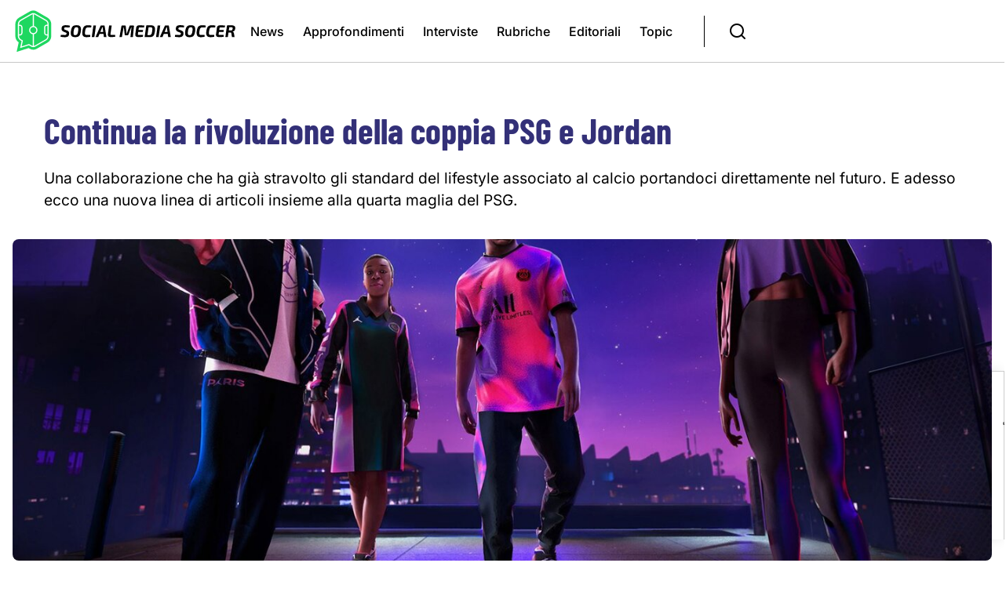

--- FILE ---
content_type: text/html; charset=utf-8
request_url: https://www.socialmediasoccer.com/it/articolo/continua-la-rivoluzione-della-coppia-psg-e-jordan.html
body_size: 12678
content:
<!DOCTYPE html>
<html lang="it">
<head>

<meta charset="utf-8">
<!-- 
	This website is powered by TYPO3 - inspiring people to share!
	TYPO3 is a free open source Content Management Framework initially created by Kasper Skaarhoj and licensed under GNU/GPL.
	TYPO3 is copyright 1998-2026 of Kasper Skaarhoj. Extensions are copyright of their respective owners.
	Information and contribution at https://typo3.org/
-->


<link rel="icon" href="/typo3conf/ext/socialmediasoccer/Resources/Public/Images/favicon.png" type="image/png">
<title>Social Media Soccer: Continua la rivoluzione della coppia PSG e Jordan</title>
<meta name="generator" content="TYPO3 CMS">
<meta name="description" content="Una collaborazione che ha già stravolto gli standard del lifestyle associato al calcio portandoci direttamente nel futuro. E adesso ecco una nuova linea di articoli insieme alla quarta maglia del PSG.">
<meta property="og:title" content="Continua la rivoluzione della coppia PSG e Jordan">
<meta property="og:type" content="article">
<meta property="og:url" content="https://www.socialmediasoccer.com/it/articolo/continua-la-rivoluzione-della-coppia-psg-e-jordan.html">
<meta property="og:site_name" content="SOCIAL MEDIA SOCCER">
<meta property="og:image" content="https://www.socialmediasoccer.com/fileadmin/_processed_/2/6/csm_groupshot-nike_068486fe11.jpg">
<meta property="og:description" content="Una collaborazione che ha già stravolto gli standard del lifestyle associato al calcio portandoci direttamente nel futuro. E adesso ecco una nuova linea di articoli insieme alla quarta maglia del PSG.">
<meta name="twitter:card" content="summary_large_image">
<meta name="twitter:site" content="@socialmedsoccer">
<meta name="twitter:creator" content="@socialmedsoccer">
<meta name="twitter:title" content="Continua la rivoluzione della coppia PSG e Jordan">
<meta name="twitter:description" content="Una collaborazione che ha già stravolto gli standard del lifestyle associato al calcio portandoci direttamente nel futuro. E adesso ecco una nuova linea di articoli insieme alla quarta maglia del PSG.">
<meta name="twitter:image" content="https://www.socialmediasoccer.com/fileadmin/_processed_/2/6/csm_groupshot-nike_97ea9956f6.jpg">
<meta name="google-site-verification" content="1Gphy5n8D9jIPEiP5cbkK2J9CWHH5u3taKpiQeaYXFk">
<meta name="google-adsense-account" content="ca-pub-4138414544225018">


<link rel="stylesheet" href="/typo3temp/assets/compressed/ccdb0b7c22b606c2f3a5ea48f35051da-89027455fc8bcd6920867895e9197e78.css?1747990389" media="all">
<link rel="stylesheet" href="/typo3temp/assets/compressed/simple-lightbox-62146e665b2c309a19af4b2b68aaaa65.css?1747990389" media="all">
<link rel="stylesheet" href="/typo3temp/assets/compressed/dark-default-979655082d808641a6cd7c97078dd846.css?1747990389" media="all">
<link rel="stylesheet" href="/typo3temp/assets/compressed/socialwidget-bad949367774ba7bec34755f12f6067b.css?1747990389" media="all">
<link rel="stylesheet" href="/typo3temp/assets/compressed/all.min-7ecfd7b3d3e5c3c1c3567660ab304e80.css?1747990389" media="all">
<link rel="stylesheet" href="/typo3temp/assets/compressed/inter-8746309357107149e88e67a3b594d7e8.css?1747990389" media="all">
<link rel="stylesheet" href="/typo3temp/assets/compressed/oswald-deb2594cc106d7ef11331bf5a3802861.css?1747990389" media="all">
<link rel="stylesheet" href="/typo3temp/assets/compressed/barlow-condensed-7ddda20b102e8ae35e48c53e5db185a0.css?1747990389" media="all">
<link rel="stylesheet" href="/typo3temp/assets/compressed/fontawesome.min-c9d7ede80bf269f5f17a44ef531cc71b.css?1747990389" media="all">
<link rel="stylesheet" href="/typo3temp/assets/compressed/swiper-bundle.min-d5331aa235b227737a5a703b149ed4dc.css?1747990389" media="all">
<link rel="stylesheet" href="/typo3conf/ext/socialmediasoccer/Resources/Public/Stylesheets/plugins.css?1741971930" media="all">
<link rel="stylesheet" href="/typo3temp/assets/compressed/style-a686f4db75671d621d017bfc5053b60e.css?1747990389" media="all">
<link rel="stylesheet" href="/typo3temp/assets/compressed/custom-sms-1fae9396f5bb876674dc979c20496b45.css?1757944064" media="all">
<link href="/typo3conf/ext/news/Resources/Public/Css/news-basic.css?1744617891" rel="stylesheet" >



<script src="/typo3temp/assets/compressed/jquery-102521df455b22d8a51bf4262410fc27.js?1747990389"></script>



<meta name="viewport" content="width=device-width, initial-scale=1, shrink-to-fit=no" /><script type="text/javascript">
var _iub = _iub || [];
_iub.csConfiguration = {"siteId":4052092,"cookiePolicyId":64715286,"storage":{"useSiteId":true}};
_iub.csLangConfiguration = {"it":{"cookiePolicyId":64715286},"en-GB":{"cookiePolicyId":24589164}};
</script>
<script type="text/javascript" src="https://cs.iubenda.com/autoblocking/4052092.js"></script>
<script type="text/javascript" src="//cdn.iubenda.com/cs/tcf/stub-v2.js"></script>
<script type="text/javascript" src="//cdn.iubenda.com/cs/tcf/safe-tcf-v2.js"></script>
<script type="text/javascript" src="//cdn.iubenda.com/cs/gpp/stub.js"></script>
<script type="text/javascript" src="//cdn.iubenda.com/cs/iubenda_cs.js" charset="UTF-8" async></script><!-- Google Tag Manager -->
<script>(function(w,d,s,l,i){w[l]=w[l]||[];w[l].push({'gtm.start':
new Date().getTime(),event:'gtm.js'});var f=d.getElementsByTagName(s)[0],
j=d.createElement(s),dl=l!='dataLayer'?'&l='+l:'';j.async=true;j.src=
'https://www.googletagmanager.com/gtm.js?id='+i+dl;f.parentNode.insertBefore(j,f);
})(window,document,'script','dataLayer','GTM-WXQ86VW');</script>
<!-- End Google Tag Manager -->
<link rel="canonical" href="https://www.socialmediasoccer.com/it/articolo/continua-la-rivoluzione-della-coppia-psg-e-jordan.html"/>

</head>
<body>



<div class="body-inner ">
    
		<script>
  window.fbAsyncInit = function() {
    FB.init({
      appId      : '1043680652406540',
      cookie     : true,
      xfbml      : true,
      version    : 'v2.10'
    });
    FB.AppEvents.logPageView();   
  };

  (function(d, s, id){
     var js, fjs = d.getElementsByTagName(s)[0];
     if (d.getElementById(id)) {return;}
     js = d.createElement(s); js.id = id;
     js.src = "https://connect.facebook.net/en_US/sdk.js";
     fjs.parentNode.insertBefore(js, fjs);
   }(document, 'script', 'facebook-jssdk'));
</script>







		<header id="header" data-responsive-fixed="true" class="header">
    <div class="header-inner">
        <div class="container">
            <!--Logo-->
         
                <a href="/it/home.html">
                    <figure class="smslogo">
                        <img src="/typo3conf/ext/socialmediasoccer/Resources/Public/Images/logo-socialmediasoccer-light.svg"
                            alt="Logo Social Media Soccer" class="logo-sms-light">
                        <img src="/typo3conf/ext/socialmediasoccer/Resources/Public/Images/logo-socialmediasoccer-dark.svg"
                            alt="Logo Social Media Soccer" class="logo-sms-dark">
                    </figure>
                </a>
     

            <div class="menu-e-search">
                
                <div id="mainMenu" class="menu-lines">
                    <nav>
                        <ul>
                            
                                
                                    
                                            <li>
                                                <a href="/it/articoli/categoria/news.html"
                                                    aria-label="Vai alla pagina: News"
                                                    title="Pagina News">News</a>
                                            </li>
                                        
                                
                                    
                                            <li>
                                                <a href="/it/articoli/categoria/approfondimenti.html"
                                                    aria-label="Vai alla pagina: Approfondimenti"
                                                    title="Pagina Approfondimenti">Approfondimenti</a>
                                            </li>
                                        
                                
                                    
                                            <li>
                                                <a href="/it/articoli/categoria/interviste.html"
                                                    aria-label="Vai alla pagina: Interviste"
                                                    title="Pagina Interviste">Interviste</a>
                                            </li>
                                        
                                
                                    
                                            <li>
                                                <a href="/it/rubriche.html"
                                                    aria-label="Vai alla pagina: Rubriche"
                                                    title="Pagina Rubriche">Rubriche</a>
                                            </li>
                                        
                                
                                    
                                            <li>
                                                <a href="/it/editoriali.html"
                                                    aria-label="Vai alla pagina: Editoriali"
                                                    title="Pagina Editoriali">Editoriali</a>
                                            </li>
                                        
                                
                                    
                                            <li>
                                                <a href="/it/topic.html"
                                                    aria-label="Vai alla pagina: Topic"
                                                    title="Pagina Topic">Topic</a>
                                            </li>
                                        
                                
                            
                        </ul>
                   
                    </nav>
                </div>

                <div id="search"><a id="btn-search-close" class="btn-search-close" aria-label="Close search form"><i
                            class="icon-x"></i></a>
                    <form class="search-form" action="/it/risultati-ricerca.html" method="get">
                        <input class="form-control" name="tx_kesearch_pi1[sword]" minlength="4" type="text"
                            placeholder="Cerca sul sito" />
                    </form>
                </div>
                <div class="header-extra">
                            <a id="btn-search" href="#"><i class="icon-search"></i></a>
                </div>
         

            </div>
        </div>
    </div>
    
</header>
	
    
		                        
                            <div class="ad-banner banner-leaderboard-large">
                            
    

            <a id="c92"></a>
            
            
            
                



            
            
            

    <style>
  .ad-banner iframe {
     width:100%;
      max-width:970px;
       min-width:320px;
}

    .banner-wrapper {
      max-width:970px;
       min-width:320px;
      width:100%;
}

@media (max-width: 991px) {
  #header-homepage {
      display:flex;
       justify-content:center;
}
  }
  
</style>

<div class="ad-banner" style="text-align:center;">
    <div class="banner-wrapper">
      <div id="header-homepage" class="banner-top"></div>
    </div>
</div>





            
                



            
            
                



            
            

        


                            </div>
                        
	
    
		





    

            <div id="c19" class="frame frame-default frame-type-news_newsdetail frame-layout-10" data-aos-duration="800" data-aos-once="true" data-aos-mirror="false" data-aos-offset="0" data-aos-delay="0" data-aos-easing="ease">
                
                
                    



                
                
                    

    



                
                

    
    

    
        <div class="news-detail">
            <div class="container">
                <div class="row">
                    <div class="col-md-12">
                        <div class="pageTitle-container">
                              
                        <h1 class="h1 article-title" itemprop="headline"><strong>Continua la rivoluzione della coppia PSG e Jordan</strong></h1>
                            
                                    <p class="lead">Una collaborazione che ha già stravolto gli standard del lifestyle associato al calcio portandoci direttamente nel futuro. E adesso ecco una nuova linea di articoli insieme alla quarta maglia del PSG.</p>
                                                    
                        </div>
                    </div>
                </div>
             </div>
  
     
       
         <div class="news-full-cover frame-indent">
                        <div class="card-news card-news-top news-cover">
                            <figure class="news-image">
                                <div class="news-image-wrapper ratio-16-9">
                                    

	<!-- media files -->
	<div class="news-img-wrap">
		
			<div class="outer">
				
					

<div class="mediaelement mediaelement-image">
	
			
					<img itemprop="image" title="Psg X Jordan: ecco la quarta maglia" alt="Psg X Jordan: ecco l&#039;annuncio" loading="lazy" src="/fileadmin/_processed_/2/6/csm_groupshot-nike_b8ed4ff78e.jpg" width="1400" height="788" />
				
		
</div>



				
				
				
				
			</div>
		
	</div>


                                </div>
                                <div class="news-category">
                                     
                                    
                                </div>
                            </figure>
                        </div>
               </div>

         <div class="container">
                       <div class="row mt-5 mb-4">
                    <div class="col-md-12 col-lg-3 news-sidebar pb-3 relative sticky-column">
                        <div class="sidebar-container">
                            <div class="data-container">
                            <p class="sidebar-p sidebar-p-first" >
                                <svg xmlns="http://www.w3.org/2000/svg" fill="none" viewBox="0 0 24 24" stroke-width="1.5"
                                    stroke="currentColor" class="svg-24">
                                    <path stroke-linecap="round" stroke-linejoin="round"
                                        d="M6.75 3v2.25M17.25 3v2.25M3 18.75V7.5a2.25 2.25 0 0 1 2.25-2.25h13.5A2.25 2.25 0 0 1 21 7.5v11.25m-18 0A2.25 2.25 0 0 0 5.25 21h13.5A2.25 2.25 0 0 0 21 18.75m-18 0v-7.5A2.25 2.25 0 0 1 5.25 9h13.5A2.25 2.25 0 0 1 21 11.25v7.5" />
                                </svg>
                                <time itemprop="datePublished" datetime="2021-01-29">
                                    29/01/2021
                                </time>
                            </p>
                        </div>
                            <div class="author-share">
                                
                                        <p class="sidebar-p">
                                            
                                                    <span>Marco Pino</span>
                                                
                                        </p>                                        
                                    
                                <p class="sidebar-p sidebar-p-last">
                                    <a href="javascript:void(0)"  onclick="openBottomsheet()" class="icon-link-btn link-share  d-flex d-lg-none">
                                        <svg xmlns="http://www.w3.org/2000/svg" fill="none" viewBox="0 0 24 24" stroke-width="1.5"
                                            stroke="currentColor" class="svg-24">
                                            <path stroke-linecap="round" stroke-linejoin="round"
                                                d="M7.217 10.907a2.25 2.25 0 1 0 0 2.186m0-2.186c.18.324.283.696.283 1.093s-.103.77-.283 1.093m0-2.186 9.566-5.314m-9.566 7.5 9.566 5.314m0 0a2.25 2.25 0 1 0 3.935 2.186 2.25 2.25 0 0 0-3.935-2.186Zm0-12.814a2.25 2.25 0 1 0 3.933-2.185 2.25 2.25 0 0 0-3.933 2.185Z" />
                                        </svg>
                                        <span class="d-none d-lg-inline-flex">Condividi</span>
                                    </a>
                                    <div class="share-menu-list share-desktop d-none d-lg-flex">
                                        <ul>
                                            <li>
                                                <svg xmlns="http://www.w3.org/2000/svg" fill="none" viewBox="0 0 24 24" stroke-width="1.5" stroke="currentColor" class="svg-24">
                                                    <path stroke-linecap="round" stroke-linejoin="round" d="M7.217 10.907a2.25 2.25 0 1 0 0 2.186m0-2.186c.18.324.283.696.283 1.093s-.103.77-.283 1.093m0-2.186 9.566-5.314m-9.566 7.5 9.566 5.314m0 0a2.25 2.25 0 1 0 3.935 2.186 2.25 2.25 0 0 0-3.935-2.186Zm0-12.814a2.25 2.25 0 1 0 3.933-2.185 2.25 2.25 0 0 0-3.933 2.185Z" />
                                                </svg>
                                            </li>
                                            <li><a class="facebookShareNewButton" href="https://www.socialmediasoccer.com/it/articolo/continua-la-rivoluzione-della-coppia-psg-e-jordan.html" data-title="Continua la rivoluzione della coppia PSG e Jordan"><i class="fa-brands fa-facebook"></i></a></li>
                                            <li><a class="twitterShareNewButton" href="https://www.socialmediasoccer.com/it/articolo/continua-la-rivoluzione-della-coppia-psg-e-jordan.html" data-title="Continua la rivoluzione della coppia PSG e Jordan"><i class="fa-brands fa-x-twitter"></i></a></li>
                                            <li><a class="linkedinShareNewButton" href="https://www.socialmediasoccer.com/it/articolo/continua-la-rivoluzione-della-coppia-psg-e-jordan.html" data-title="Continua la rivoluzione della coppia PSG e Jordan"><i class="fa-brands fa-linkedin"></i></a></li>
                                            <li><a href="whatsapp://send?text=https%3A%2F%2Fwww.socialmediasoccer.com%2Fit%2Farticolo%2Fcontinua-la-rivoluzione-della-coppia-psg-e-jordan.html" data-action="share/whatsapp/share"><i class="fa-brands fa-whatsapp"></i></a></li>
                                        </ul>
                                    </div>
                                </p>                            
                            </div>
                            <p class="d-none d-lg-block mt-2">
                                <a class="btn btn-default btn-outline text-center" href="/it/newsletter.html">
                                    Iscriviti alla Newsletter
                                </a>
                            </p>
                        </div>
                    </div>
                    <div class="col-md-12 col-lg-9 news-content mb-5">
                        <p>Ci aveva già pensato ieri sera <b>Jason Tatum</b> a mostrare, in anteprima, la nuova quarta maglia dei campioni di Francia che si inserisce all'interno della partnership <b>PSG X Jordan</b>. Il giocatore dei <b>Boston Celtics</b> si è infatti presentato all'AT&amp;T Center per la sfida contro San Antonio con indosso la nuova maglia del <b>Paris Saint Germain</b>.</p><blockquote class="twitter-tweet"><p><a href="https://twitter.com/PSG_WorldNation/status/1354595895879335938?ref_src=twsrc%5Etfw" target="_blank" rel="noreferrer">January 28, 2021</a></p></blockquote><p><script async="" src="https://platform.twitter.com/widgets.js" charset="utf-8"></script></p>
<p>Non è la prima volta che succede (il precedente è dello scorso dicembre) e non è Tatum il solo atleta <b>NBA </b>ad aver indossato i nuovi articoli griffati PSG&amp;Jordan.</p>
<p>Oggi, invece, tramite i canali ufficiali social <b>i campioni di Francia hanno annunciato la nuova linea di articoli prodotti in collaborazione con Jordan</b>, all'interno della partnership che ha avuto inizio nel 2018.</p><blockquote class="twitter-tweet"><p><a href="https://twitter.com/PSG_inside/status/1355066183146475520?ref_src=twsrc%5Etfw" target="_blank" rel="noreferrer">January 29, 2021</a></p></blockquote><blockquote><p><a href="https://twitter.com/PSG_inside/status/1355066183146475520?ref_src=twsrc%5Etfw" target="_blank" rel="noreferrer">https://twitter.com/PSG_inside/status/1355066183146475520?ref_src=twsrc%5Etfw</a></p></blockquote><p><script async="" src="https://platform.twitter.com/widgets.js" charset="utf-8"></script></p>
<p>&quot;<i><b>Une nouvelle gamme pour une autre dimension!</b></i>&quot;.</p>
<p>Con questa parole è arrivato l'annuncio dei parigini con un comunicato ufficiale. Una nuova dimensione, proprio quella in cui ci sta portando il lavoro sinergico tra Jordan e Paris.</p>
<p><b>Due brand innovatori e promotori di un nuovo modo di intendere il marketing e di intersecare due settori apparentemente diversi come calcio e basket ma complementari nel campo della moda lifestyle.</b>&nbsp;</p>
<p>«<i>La nuova collezione&nbsp;simboleggia l’ambizione del Paris Saint-Germain come primo club della nuova generazione; la gamma sottolinea anche la volontà di un club che osa, un club che è all’avanguardia e pionieristico, spingendo i limiti e innovando a livello internazionale, creando e ispirando</i>».</p>
<p>Un concetto chiaramente spiegato anche nelle parole apparse nel comunicato del PSG, che fa ben capire l'ambizione del club e la direzione intrapresa.</p>
<p><i><b>Chapeau</b>.</i></p>
<p>&nbsp;</p>
<h1 class="article__title" style="box-sizing: border-box; font-size: 4.8rem; margin: 0px 0px 10px; font-family: Unica77-LL-TT, Helvetica, Arial, sans-serif; color: rgb(21, 30, 45); line-height: 1.25; ">&nbsp;</h1>
                        <div>
                        
                        </div>

                        <div>
                        
                            <div class="ad-banner banner-leaderboard-large">
                            
    

            <a id="c94"></a>
            
            
            
                



            
            
            

    <style>
  .ad-banner iframe {
     width:100%;
      max-width:728px;
       min-width:320px;
}

    .banner-wrapper-content {
      max-width:728px;
       min-width:320px;
      width:100%;
}

@media (max-width: 991px) {
  #leaderboard-article {
      display:flex;
       justify-content:center;
}
  }
  
</style>

<div class="ad-banner banner-leaderboard-large" style="text-align:center;">
    <div class="banner-wrapper-content">
      <div id="leaderboard-article" class="banner-top"></div>
    </div>
</div>





            
                



            
            
                



            
            

        


                            </div>
                        
                        </div>
                    </div>
                </div>
            </div>
            
                


	


<div class="news">
	
  
        <div class="container">

                
                    <div class="row">
                    
                        <div class="col-md-6 col-lg-3">
                            
<div class="card-news card-news-lead">

    <figure class="news-image">
        <div class="news-image-wrapper">
            
                <img src="/fileadmin/_processed_/c/4/csm_Champions_League_25-26__il_tesoretto_delle_italiane_e_la_scalata_al_ranking_6dd13a8124.jpg" alt=""/>
            
            <div class="news-image-overlay">
                <a class="link-news" href="/it/articolo/champions-league-25-26-il-tesoretto-delle-italiane-e-la-scalata-al-ranking-tutte-le-cifre-e-le-proiezioni.html"></a>
            </div>
        </div>
        
            <div class="news-category">
                    
                        <a class="category-link" title="Approfondimenti" href="/it/articoli/categoria/approfondimenti.html">
                            <span class="badge bg-primary">Approfondimenti</span>
                        </a>           
                     
            </div>
        
        <div class="news-category-live">
            
        </div>
    </figure>

    <div class="card-body">
        <a class="news-link-title" href="/it/articolo/champions-league-25-26-il-tesoretto-delle-italiane-e-la-scalata-al-ranking-tutte-le-cifre-e-le-proiezioni.html">
            <h3 class="h4 news-title">Champions League 25-26, il tesoretto delle italiane e la scalata al ranking: tutte le cifre e le proiezioni</h3>
        </a>
        <p class="news-teaser">Analisi dei 258 milioni di euro guadagnati dai club di Serie A dopo la Fase Campionato e l&#039;impatto economico-sportivo della corsa verso i quarti di finale</p>
    </div>
</div>


                        </div>
                    
                        <div class="col-md-6 col-lg-3">
                            
<div class="card-news card-news-lead">

    <figure class="news-image">
        <div class="news-image-wrapper">
            
                <img src="/fileadmin/_processed_/a/9/csm_Nike_riavvolge_il_nastro_la_strategia_dietro_le_maglie_Lifestyle_Retro_per_i_Mondiali_2026_52fbfbeaed.png" alt=""/>
            
            <div class="news-image-overlay">
                <a class="link-news" href="/it/articolo/nike-riavvolge-il-nastro-la-strategia-dietro-le-maglie-lifestyle-retro-per-i-mondiali-2026.html"></a>
            </div>
        </div>
        
            <div class="news-category">
                    
                        <a class="category-link" title="Football Industry" href="/it/articoli/categoria/football-industry.html">
                            <span class="badge bg-primary">Football Industry</span>
                        </a>           
                     
            </div>
        
        <div class="news-category-live">
            
        </div>
    </figure>

    <div class="card-body">
        <a class="news-link-title" href="/it/articolo/nike-riavvolge-il-nastro-la-strategia-dietro-le-maglie-lifestyle-retro-per-i-mondiali-2026.html">
            <h3 class="h4 news-title">Nike riavvolge il nastro: la strategia dietro le maglie &quot;Lifestyle Retro&quot; per i Mondiali 2026</h3>
        </a>
        <p class="news-teaser">Dal trend Bloke Core alla sfida dei prezzi: Nike scommette sull&#039;heritage anni &#039;90 per dominare il mercato lifestyle e fashion dei Mondiali di Usa, Canada e Messico del 2026</p>
    </div>
</div>


                        </div>
                    
                        <div class="col-md-6 col-lg-3">
                            
<div class="card-news card-news-lead">

    <figure class="news-image">
        <div class="news-image-wrapper">
            
                <img src="/fileadmin/_processed_/a/5/csm_ternana_potenza_1f34409c83.jpg" alt=""/>
            
            <div class="news-image-overlay">
                <a class="link-news" href="/it/articolo/coppa-italia-serie-c-quanto-guadagna-e-cosa-succede-alla-vincitrice-del-torneo.html"></a>
            </div>
        </div>
        
            <div class="news-category">
                    
                        <a class="category-link" title="Approfondimenti" href="/it/articoli/categoria/approfondimenti.html">
                            <span class="badge bg-primary">Approfondimenti</span>
                        </a>           
                     
            </div>
        
        <div class="news-category-live">
            
        </div>
    </figure>

    <div class="card-body">
        <a class="news-link-title" href="/it/articolo/coppa-italia-serie-c-quanto-guadagna-e-cosa-succede-alla-vincitrice-del-torneo.html">
            <h3 class="h4 news-title">Coppa Italia Serie C, quanto guadagna e cosa succede alla vincitrice del torneo </h3>
        </a>
        <p class="news-teaser">Siamo giunti alle semifinali di ritorno della Coppa Italia Serie C, un torneo che permette alle partecipanti l&#039;approdo diretto ai play-off. In questo articolo indagheremo sui possibili guadagni delle vincitrici e il corrispettivo sul piano sportivo</p>
    </div>
</div>


                        </div>
                    
                        <div class="col-md-6 col-lg-3">
                            
<div class="card-news card-news-lead">

    <figure class="news-image">
        <div class="news-image-wrapper">
            
                <img src="/fileadmin/_processed_/e/0/csm_arsenal_femminile_a7aad64ee9.jpg" alt=""/>
            
            <div class="news-image-overlay">
                <a class="link-news" href="/it/articolo/deloitte-football-money-league-crescono-i-ricavi-nel-calcio-femminile-linghilterra-domina-la-classifica.html"></a>
            </div>
        </div>
        
            <div class="news-category">
                    
                        <a class="category-link" title="Approfondimenti" href="/it/articoli/categoria/approfondimenti.html">
                            <span class="badge bg-primary">Approfondimenti</span>
                        </a>           
                     
            </div>
        
        <div class="news-category-live">
            
        </div>
    </figure>

    <div class="card-body">
        <a class="news-link-title" href="/it/articolo/deloitte-football-money-league-crescono-i-ricavi-nel-calcio-femminile-linghilterra-domina-la-classifica.html">
            <h3 class="h4 news-title">Deloitte Football Money League, crescono i ricavi nel calcio femminile: l&#039;Inghilterra domina la classifica</h3>
        </a>
        <p class="news-teaser">Il report Deloitte rimarca la crescita del movimento calcistico femminile, sottolineando il grande peso dell&#039;Inghilterra. Inter unica italiana presente in classifica</p>
    </div>
</div>


                        </div>
                    
                        <div class="col-md-6 col-lg-3">
                            
<div class="card-news card-news-lead">

    <figure class="news-image">
        <div class="news-image-wrapper">
            
                <img src="/fileadmin/_processed_/6/9/csm_inghilterra_femminile_2026_6a46a6b354.jpg" alt=""/>
            
            <div class="news-image-overlay">
                <a class="link-news" href="/it/articolo/uefa-womens-euro-2025-limpatto-economico-positivo-migliorati-i-risultati-rispetto-alla-precedente-edizione.html"></a>
            </div>
        </div>
        
            <div class="news-category">
                    
                        <a class="category-link" title="Approfondimenti" href="/it/articoli/categoria/approfondimenti.html">
                            <span class="badge bg-primary">Approfondimenti</span>
                        </a>           
                     
            </div>
        
        <div class="news-category-live">
            
        </div>
    </figure>

    <div class="card-body">
        <a class="news-link-title" href="/it/articolo/uefa-womens-euro-2025-limpatto-economico-positivo-migliorati-i-risultati-rispetto-alla-precedente-edizione.html">
            <h3 class="h4 news-title">UEFA Women’s EURO 2025, l’impatto economico positivo: migliorati i risultati rispetto alla precedente edizione </h3>
        </a>
        <p class="news-teaser">Il torneo disputato in terra elvetica migliora ogni aspetto rispetto alla quello disputato in Inghilterra, diventando il migliore della storia dei campionato europei femminili</p>
    </div>
</div>


                        </div>
                    
                        <div class="col-md-6 col-lg-3">
                            
<div class="card-news card-news-lead">

    <figure class="news-image">
        <div class="news-image-wrapper">
            
                <img src="/fileadmin/_processed_/7/7/csm_vlahovic_mercato_juve_ed93f0b06f.jpg" alt=""/>
            
            <div class="news-image-overlay">
                <a class="link-news" href="/it/articolo/i-dieci-acquisti-piu-costosi-della-storia-del-mercato-di-gennaio.html"></a>
            </div>
        </div>
        
            <div class="news-category">
                    
                        <a class="category-link" title="Football Industry" href="/it/articoli/categoria/football-industry.html">
                            <span class="badge bg-primary">Football Industry</span>
                        </a>           
                     
            </div>
        
        <div class="news-category-live">
            
        </div>
    </figure>

    <div class="card-body">
        <a class="news-link-title" href="/it/articolo/i-dieci-acquisti-piu-costosi-della-storia-del-mercato-di-gennaio.html">
            <h3 class="h4 news-title">I dieci acquisti più costosi della storia del mercato di gennaio </h3>
        </a>
        <p class="news-teaser">Da Pulisic a Vlahović, da Kvaratskhelia al flop Mudryk, il mercato di gennaio è stato spesso teatro di spese importanti da parte dei grandi club. In questo articolo andremo a scoprire i dieci acquisti più costosi della storia della sessione invernale </p>
    </div>
</div>


                        </div>
                    
                        <div class="col-md-6 col-lg-3">
                            
<div class="card-news card-news-lead">

    <figure class="news-image">
        <div class="news-image-wrapper">
            
                <img src="/fileadmin/_processed_/d/6/csm_sansiro_b57e3dc6e7.jpg" alt=""/>
            
            <div class="news-image-overlay">
                <a class="link-news" href="/it/articolo/spettatori-2025-la-classifica-mondiale-milan-e-inter-in-top10-palermo-nella-prime-100.html"></a>
            </div>
        </div>
        
            <div class="news-category">
                    
                        <a class="category-link" title="Approfondimenti" href="/it/articoli/categoria/approfondimenti.html">
                            <span class="badge bg-primary">Approfondimenti</span>
                        </a>           
                     
            </div>
        
        <div class="news-category-live">
            
        </div>
    </figure>

    <div class="card-body">
        <a class="news-link-title" href="/it/articolo/spettatori-2025-la-classifica-mondiale-milan-e-inter-in-top10-palermo-nella-prime-100.html">
            <h3 class="h4 news-title">Spettatori 2025, la classifica mondiale: Milan e Inter in Top10, Palermo nei primi 100</h3>
        </a>
        <p class="news-teaser">Il tetto del mondo in Argentina. Italia con due squadre nella top10. Palermo tra le prime 100. Le classifiche mondiali e nazionali della media spettatori del 2025 </p>
    </div>
</div>


                        </div>
                    
                        <div class="col-md-6 col-lg-3">
                            
<div class="card-news card-news-lead">

    <figure class="news-image">
        <div class="news-image-wrapper">
            
                <img src="/fileadmin/_processed_/9/b/csm_Calciomercato_invernale_2026_9787cae15b.jpg" alt=""/>
            
            <div class="news-image-overlay">
                <a class="link-news" href="/it/articolo/fair-play-finanziario-allitaliana-napoli-e-pisa-frenano-la-lazio-torna-a-correre.html"></a>
            </div>
        </div>
        
            <div class="news-category">
                    
                        <a class="category-link" title="Football Industry" href="/it/articoli/categoria/football-industry.html">
                            <span class="badge bg-primary">Football Industry</span>
                        </a>           
                     
            </div>
        
        <div class="news-category-live">
            
        </div>
    </figure>

    <div class="card-body">
        <a class="news-link-title" href="/it/articolo/fair-play-finanziario-allitaliana-napoli-e-pisa-frenano-la-lazio-torna-a-correre.html">
            <h3 class="h4 news-title">Fair Play Finanziario all’italiana: Napoli e Pisa frenano, la Lazio torna a correre</h3>
        </a>
        <p class="news-teaser"></p>
    </div>
</div>


                        </div>
                    
                        <div class="col-md-6 col-lg-3">
                            
<div class="card-news card-news-lead">

    <figure class="news-image">
        <div class="news-image-wrapper">
            
                <img src="/fileadmin/_processed_/f/5/csm_tregua_di_natale_246082b37b.jpg" alt=""/>
            
            <div class="news-image-overlay">
                <a class="link-news" href="/it/articolo/il-calcio-contro-la-guerra-la-tregua-di-natale-ypres-1914.html"></a>
            </div>
        </div>
        
            <div class="news-category">
                    
                        <a class="category-link" title="Approfondimenti" href="/it/articoli/categoria/approfondimenti.html">
                            <span class="badge bg-primary">Approfondimenti</span>
                        </a>           
                     
            </div>
        
        <div class="news-category-live">
            
        </div>
    </figure>

    <div class="card-body">
        <a class="news-link-title" href="/it/articolo/il-calcio-contro-la-guerra-la-tregua-di-natale-ypres-1914.html">
            <h3 class="h4 news-title">Il calcio contro la guerra: la storica tregua di Natale di Ypres del 1914</h3>
        </a>
        <p class="news-teaser">&quot;Le mani, libere, si sono allacciate in una stretta d’amicizia. Il Natale aveva trasformato in amici li acerrimi nemici&quot;, il gesto spontaneo sul fronte belga, a Ypres, ricorda al mondo le mille contraddizioni e le banalità che la guerra porta con sé  </p>
    </div>
</div>


                        </div>
                    
                        <div class="col-md-6 col-lg-3">
                            
<div class="card-news card-news-lead">

    <figure class="news-image">
        <div class="news-image-wrapper">
            
                <img src="/fileadmin/_processed_/8/8/csm_Quotazione_Lazio_Nasdaq_-_16122025_-_socialmediasoccer.com_a8afd7da62.jpg" alt=""/>
            
            <div class="news-image-overlay">
                <a class="link-news" href="/it/articolo/lazio-salto-nel-nasdaq-per-finanziare-lo-stadio-flaminio-e-sposare-il-modello-cadice.html"></a>
            </div>
        </div>
        
            <div class="news-category">
                    
                        <a class="category-link" title="Football Industry" href="/it/articoli/categoria/football-industry.html">
                            <span class="badge bg-primary">Football Industry</span>
                        </a>           
                     
            </div>
        
        <div class="news-category-live">
            
        </div>
    </figure>

    <div class="card-body">
        <a class="news-link-title" href="/it/articolo/lazio-salto-nel-nasdaq-per-finanziare-lo-stadio-flaminio-e-sposare-il-modello-cadice.html">
            <h3 class="h4 news-title">Lazio, salto nel Nasdaq per finanziare lo Stadio Flaminio e sposare il modello Cadice</h3>
        </a>
        <p class="news-teaser">L&#039;accesso ai capitali americani potrebbe rappresentare la mossa a sorpresa per finanziare l&#039;oneroso progetto del Flaminio e proiettare il club verso un futuro di crescita globale e sostenibile</p>
    </div>
</div>


                        </div>
                    
                        <div class="col-md-6 col-lg-3">
                            
<div class="card-news card-news-lead">

    <figure class="news-image">
        <div class="news-image-wrapper">
            
                <img src="/fileadmin/_processed_/4/2/csm_vincenzo_sarno_storia_-_8.12.2025_-_SMS_eba502d5f3.jpg" alt=""/>
            
            <div class="news-image-overlay">
                <a class="link-news" href="/it/articolo/cera-una-volta-il-talento-la-storia-di-vincenzo-sarno.html"></a>
            </div>
        </div>
        
            <div class="news-category">
                    
                        <a class="category-link" title="Approfondimenti" href="/it/articoli/categoria/approfondimenti.html">
                            <span class="badge bg-primary">Approfondimenti</span>
                        </a>           
                     
            </div>
        
        <div class="news-category-live">
            
        </div>
    </figure>

    <div class="card-body">
        <a class="news-link-title" href="/it/articolo/cera-una-volta-il-talento-la-storia-di-vincenzo-sarno.html">
            <h3 class="h4 news-title">C&#039;era una volta il talento: la storia di Vincenzo Sarno</h3>
        </a>
        <p class="news-teaser">Oggi calca i campi dilettantistici della Campania. Tempo fa venne scovato e prelevato addirittura dal Torino. Una vicenda romantica da rispolverare</p>
    </div>
</div>


                        </div>
                    
                        <div class="col-md-6 col-lg-3">
                            
<div class="card-news card-news-lead">

    <figure class="news-image">
        <div class="news-image-wrapper">
            
                <img src="/fileadmin/_processed_/9/c/csm_lista_svincolati_lusso_mercato_-_8.12.2025_-_SMS_ad3649b0e6.jpg" alt=""/>
            
            <div class="news-image-overlay">
                <a class="link-news" href="/it/articolo/calciomercato-tanti-svincolati-di-lusso-per-gennaio-quanto-valgono.html"></a>
            </div>
        </div>
        
            <div class="news-category">
                    
                        <a class="category-link" title="News" href="/it/articoli/categoria/news.html">
                            <span class="badge bg-primary">News</span>
                        </a>           
                     
            </div>
        
        <div class="news-category-live">
            
        </div>
    </figure>

    <div class="card-body">
        <a class="news-link-title" href="/it/articolo/calciomercato-tanti-svincolati-di-lusso-per-gennaio-quanto-valgono.html">
            <h3 class="h4 news-title">Calciomercato: tanti svincolati di lusso per gennaio, quanto valgono</h3>
        </a>
        <p class="news-teaser">Il Natale 2025 è alle porte e sotto l&#039;Albero campeggiano diversi pacchi da scartare nella casa sempre in fermento del calciomercato</p>
    </div>
</div>


                        </div>
                    
                    </div>
                    

                

        </div>
    

</div>

             
        </div>
            




                
                    



                
                
                    



                
            </div>

        



	
    
		                        
                            <div class="ad-banner banner-leaderboard-large">
                            
    

            <a id="c93"></a>
            
            
            
                



            
            
            

    <style>
  .ad-banner iframe {
     width:100%;
      max-width:970px;
       min-width:320px;
}

    .banner-wrapper {
      max-width:970px;
       min-width:320px;
      width:100%;
}

@media (max-width: 991px) {
  #masthead {
      display:flex;
       justify-content:center;
}
  }
  
</style>

<div class="ad-banner banner-leaderboard-large" style="text-align:center;">
    <div class="banner-wrapper">

      <div id="masthead" class="banner-top"></div>

    </div>
</div>





            
                



            
            
                



            
            

        


                            </div>
                        
	
    
		<footer class="footer sms-blu-bg">
    <div class="container" xmlns:v="http://typo3.org/ns/FluidTYPO3/Vhs/ViewHelpers">
        <div class="row">
            <div class="footer-primafascia pt-4 pb-4">

                <div id="socials">
                    <div class="footer-label-social">
                
                        <h2 class="h3 text-uppercase">
                            <strong>Seguici sui social</strong>
                        </h2>
                    </div>
                
                <div class="footer-label-icons">
                    <div class="social-icons">
                        
<ul>
	
		<li><a href="https://www.facebook.com/socialmediasoccer"><i class="fa-brands fa-facebook">
		</i></a></li>
	
		<li><a href="https://x.com/sms_ita"><i class="fa-brands fa-x-twitter">
		</i></a></li>
	
		<li><a href="https://www.instagram.com/socialmediasoccer/"><i class="fa-brands fa-instagram">
		</i></a></li>
	
		<li><a href="https://www.linkedin.com/company/social-media-soccer"><i class="fa-brands fa-linkedin">
		</i></a></li>
	
		<li><a href="https://www.tiktok.com/@socialmediasoccer"><i class="fa-brands fa-tiktok">
		</i></a></li>
	
</ul>

                    </div>
                </div>
                
                </div>
                
                <div class="footer-newsletter-link">
                    <a class="btn btn-white btn-outline" href="/it/newsletter.html">
                        Iscriviti alla Newsletter
                    </a>
                </div>


             </div>
      </div>
        
        <div class="row pt-5 pb-2">
        <div class="col-12 col-sm-12 col-md-4 col-lg-3">

            </div>

            <div class="d-none d-lg-block col-lg-1"></div>

            <div class="col-12 col-sm-6 col-md-4 col-lg-4">
                <ul class="footer-menu list-inline list-unstyled disclaimer">
                    <h2 class="h4 barlow mb-2"><strong>
                            Chi Siamo
                        </strong></h2>
                    

                        
                            
                                    <li>
                                        <a href="https://agenzia.socialmediasoccer.com/" aria-label="Vai alla pagina: Agenzia"
                                            title="Pagina Agenzia">Agenzia</a>
                                    </li>
                                
                        
                            
                                    <li>
                                        <a href="https://www.socialfootballsummit.com/it/" aria-label="Vai alla pagina: Events"
                                            title="Pagina Events">Events</a>
                                    </li>
                                
                        
                            
                                    <li>
                                        <a href="/it/la-redazione.html" aria-label="Vai alla pagina: La redazione"
                                            title="Pagina La redazione">La redazione</a>
                                    </li>
                                
                        
                    

                </ul>
            </div>

          
            <div class="col-12 col-sm-6 col-md-4 col-lg-4">
                <ul class="footer-menu list-inline list-unstyled disclaimer">
                    <h2 class="h4 barlow mb-2"><strong>
                            Legal
                        </strong></h2>
                    
                        

                            
                                    <li>
                                        <a href="/it/privacy-policy.html" aria-label="Vai alla pagina: Privacy Policy"
                                            title="Pagina Privacy Policy">Privacy Policy</a>
                                    </li>
                                
                        

                            
                                    <li>
                                        <a href="/it/termini-e-condizioni-di-utilizzo.html" aria-label="Vai alla pagina: Termini e condizioni di utilizzo"
                                            title="Pagina Termini e condizioni di utilizzo">Termini e condizioni di utilizzo</a>
                                    </li>
                                
                        

                            
                                    <li>
                                        <a href="/it/cookie-policy.html" aria-label="Vai alla pagina: Cookie Policy"
                                            title="Pagina Cookie Policy">Cookie Policy</a>
                                    </li>
                                
                        
                    
                    <li>
                        <a href='#' class='iubenda-cs-preferences-link'>Le tue preferenze relative alla privacy</a>                        
                    </li>
                </ul>
      
            </div>
         
            <div class="col-12 colophon">
                <p>Socialmediasoccer.com - Periodico sportivo. Direttore Responsabile Giovanni Cardarello - Reg. Trib. Roma n.166 del 20.10.2017 - Numero Iscrizione ROC 30633 - P.Iva 14472001008 - Social Media Soccer S.r.l. – Tutti i diritti riservati. È vietata la riproduzione anche parziale di quanto contenuto nel sito.</p>
            </div>
        </div>

    </div>




</footer>

<!-- Scroll top
<a id="scrollTop"><i class="icon-chevron-up"></i><i class="icon-chevron-up"></i></a> -->

<!-- Bottom NAV -->

<div class="bottom-nav  d-lg-none">
    <div>
        <a class="openbtn bottom-bar-btn bottom-bar-bt-home" href="/it/home.html">
            <svg version="1.1" id="Livello_1" xmlns:x="&ns_extend;" xmlns:i="&ns_ai;" xmlns:graph="&ns_graphs;"
                xmlns="http://www.w3.org/2000/svg" xmlns:xlink="http://www.w3.org/1999/xlink" x="0px" y="0px"
                viewBox="0 0 26 26" style="enable-background:new 0 0 26 26;" xml:space="preserve">
                <path style="fill:#FFFFFF;" d="M22.07,5.38c-0.02-0.02-0.04-0.03-0.06-0.04l-7.41-4.28c-0.92-0.54-2.14-0.58-3.16,0L4.03,5.3
       c-1.16,0.68-1.88,1.93-1.9,3.27v8.2c0,1.32,0.7,2.56,1.83,3.23l0.65,0.39l-0.98,4.53c-0.03,0.13,0.02,0.27,0.11,0.36
       c0.07,0.06,0.16,0.1,0.25,0.1c0.04,0,0.08-0.01,0.11-0.02l5.86-1.87l1.43,0.83c0.93,0.55,2.13,0.57,3.15,0l7.41-4.29
       c1.16-0.69,1.88-1.94,1.88-3.27V8.61C23.9,7.3,23.22,6.07,22.07,5.38z M21.24,18.7l-7.41,4.29C13.81,23,13.8,23,13.79,23.01v-7.18
       c1.42-0.35,2.46-1.64,2.46-3.13s-1.04-2.79-2.46-3.13v-7.2c0.02,0.01,0.03,0.02,0.05,0.03l7.41,4.29c0.69,0.4,1.12,1.13,1.11,1.92
       H22.2c-1.19,0-2.16,0.97-2.16,2.16v3.85c0,1.19,0.97,2.16,2.16,2.16h0.16C22.36,17.56,21.93,18.3,21.24,18.7z M6.33,19.91
       c0.03-0.16-0.04-0.32-0.17-0.4l-1.38-0.83c-0.66-0.39-1.08-1.12-1.08-1.91h0.16c1.19,0,2.16-0.97,2.16-2.16v-3.85
       c0-1.19-0.97-2.16-2.16-2.16H3.7V8.58c0-0.8,0.43-1.55,1.12-1.95l7.42-4.25c0.01,0,0.01-0.01,0.02-0.01v7.19
       c-1.42,0.34-2.46,1.64-2.46,3.13s1.04,2.79,2.46,3.13v7.18C12.24,23,12.23,23,12.22,22.99l-1.89-1.09c-0.09-0.05-0.2-0.06-0.3-0.03
       l-4.44,1.43L6.33,19.91z M4.47,10.76v3.85c0,0.34-0.28,0.62-0.62,0.62H3.69v-5.1h0.16C4.19,10.13,4.47,10.41,4.47,10.76z
        M14.72,12.68c0,0.94-0.76,1.7-1.7,1.7c-0.94,0-1.7-0.76-1.7-1.7c0-0.94,0.76-1.7,1.7-1.7C13.95,10.98,14.72,11.74,14.72,12.68z
        M21.58,10.76c0-0.34,0.28-0.62,0.62-0.62h0.16v5.1H22.2c-0.34,0-0.62-0.28-0.62-0.62V10.76z" />
            </svg>

            <span>Home</span>
        </a>
    </div>
    <div>
        <a class="openbtn bottom-bar-btn " href="/it/rubriche.html">
            <svg xmlns="http://www.w3.org/2000/svg" fill="none" viewBox="0 0 24 24" stroke-width="1.5"
                stroke="currentColor">
                <path stroke-linecap="round" stroke-linejoin="round"
                    d="m16.862 4.487 1.687-1.688a1.875 1.875 0 1 1 2.652 2.652L10.582 16.07a4.5 4.5 0 0 1-1.897 1.13L6 18l.8-2.685a4.5 4.5 0 0 1 1.13-1.897l8.932-8.931Zm0 0L19.5 7.125M18 14v4.75A2.25 2.25 0 0 1 15.75 21H5.25A2.25 2.25 0 0 1 3 18.75V8.25A2.25 2.25 0 0 1 5.25 6H10" />
            </svg>


            <span>Rubriche</span>
        </a>
    </div>
    <div>
        <a class="openbtn bottom-bar-btn" href="/it/topic.html">
            <svg xmlns="http://www.w3.org/2000/svg" fill="none" viewBox="0 0 24 24" stroke-width="1.5" stroke="currentColor" class="size-6">
                <path stroke-linecap="round" stroke-linejoin="round" d="M6 6.878V6a2.25 2.25 0 0 1 2.25-2.25h7.5A2.25 2.25 0 0 1 18 6v.878m-12 0c.235-.083.487-.128.75-.128h10.5c.263 0 .515.045.75.128m-12 0A2.25 2.25 0 0 0 4.5 9v.878m13.5-3A2.25 2.25 0 0 1 19.5 9v.878m0 0a2.246 2.246 0 0 0-.75-.128H5.25c-.263 0-.515.045-.75.128m15 0A2.25 2.25 0 0 1 21 12v6a2.25 2.25 0 0 1-2.25 2.25H5.25A2.25 2.25 0 0 1 3 18v-6c0-.98.626-1.813 1.5-2.122" />
              </svg>
              

            <span>Topic</span>
        </a>
    </div>
    <div>
        <a class="openbtn bottom-bar-btn" href="/it/newsletter.html">
            <svg xmlns="http://www.w3.org/2000/svg" fill="none" viewBox="0 0 24 24" stroke-width="1.5"
                stroke="currentColor" class="size-6">
                <path stroke-linecap="round" stroke-linejoin="round"
                    d="M21.75 6.75v10.5a2.25 2.25 0 0 1-2.25 2.25h-15a2.25 2.25 0 0 1-2.25-2.25V6.75m19.5 0A2.25 2.25 0 0 0 19.5 4.5h-15a2.25 2.25 0 0 0-2.25 2.25m19.5 0v.243a2.25 2.25 0 0 1-1.07 1.916l-7.5 4.615a2.25 2.25 0 0 1-2.36 0L3.32 8.91a2.25 2.25 0 0 1-1.07-1.916V6.75" />
            </svg>


            <span>Newsletter</span>
        </a>
    </div>
    <div>
        <button class="openbtn bottom-bar-btn" onclick="openNav()">
            <svg xmlns="http://www.w3.org/2000/svg" fill="none" viewBox="0 0 24 24" stroke-width="1.5"
                stroke="currentColor" class="size-6">
                <path stroke-linecap="round" stroke-linejoin="round" d="M3.75 6.75h16.5M3.75 12h16.5m-16.5 5.25h16.5" />
            </svg>
            <span>Menu</span>
        </button>
    </div>
</div>
<!-- / Bottom NAV -->

<!-- side mobile menu-->
<div id="mobileMenu" class="sidepanel">
    <div class="mobile-menu-close">
        <a href="javascript:void(0)" class="closebtn" onclick="closeNav()" role="button" aria-label="Chiudi">
            <svg xmlns="http://www.w3.org/2000/svg" fill="none" viewBox="0 0 24 24" stroke-width="1.5"
                stroke="currentColor" class="size-6">
                <path stroke-linecap="round" stroke-linejoin="round" d="M6 18 18 6M6 6l12 12" />
            </svg>
        </a>
    </div>
    <div class="mobile-menu-list">
        <ul class="list-inline list-unstyled">
            
                

                    
                            <li>
                                <a href="/it/articoli/categoria/news.html" aria-label="Vai alla pagina: News"
                                    title="Pagina News">News</a>
                            </li>
                        
                

                    
                            <li>
                                <a href="/it/articoli/categoria/approfondimenti.html" aria-label="Vai alla pagina: Approfondimenti"
                                    title="Pagina Approfondimenti">Approfondimenti</a>
                            </li>
                        
                

                    
                            <li>
                                <a href="/it/articoli/categoria/interviste.html" aria-label="Vai alla pagina: Interviste"
                                    title="Pagina Interviste">Interviste</a>
                            </li>
                        
                

                    
                            <li>
                                <a href="/it/rubriche.html" aria-label="Vai alla pagina: Rubriche"
                                    title="Pagina Rubriche">Rubriche</a>
                            </li>
                        
                

                    
                            <li>
                                <a href="/it/editoriali.html" aria-label="Vai alla pagina: Editoriali"
                                    title="Pagina Editoriali">Editoriali</a>
                            </li>
                        
                

                    
                            <li>
                                <a href="/it/topic.html" aria-label="Vai alla pagina: Topic"
                                    title="Pagina Topic">Topic</a>
                            </li>
                        
                
            
        </ul>

        <ul class="list-inline list-unstyled service-menu">
            
                

                    
                            <li>
                                <a href="https://agenzia.socialmediasoccer.com/" aria-label="Vai alla pagina: Agenzia"
                                    title="Pagina Agenzia">Agenzia</a>
                            </li>
                        
                

                    
                            <li>
                                <a href="https://www.socialfootballsummit.com/it/" aria-label="Vai alla pagina: Events"
                                    title="Pagina Events">Events</a>
                            </li>
                        
                

                    
                            <li>
                                <a href="/it/la-redazione.html" aria-label="Vai alla pagina: La redazione"
                                    title="Pagina La redazione">La redazione</a>
                            </li>
                        
                
            

            
                

                    
                            <li>
                                <a href="/it/privacy-policy.html" aria-label="Vai alla pagina: Privacy Policy"
                                    title="Pagina Privacy Policy">Privacy Policy</a>
                            </li>
                        
                

                    
                            <li>
                                <a href="/it/termini-e-condizioni-di-utilizzo.html" aria-label="Vai alla pagina: Termini e condizioni di utilizzo"
                                    title="Pagina Termini e condizioni di utilizzo">Termini e condizioni di utilizzo</a>
                            </li>
                        
                

                    
                            <li>
                                <a href="/it/cookie-policy.html" aria-label="Vai alla pagina: Cookie Policy"
                                    title="Pagina Cookie Policy">Cookie Policy</a>
                            </li>
                        
                
            

        </ul>      
    </div>

    <div class="mobile-menu-list mobile-menu-socials">
        
<ul>
	
		<li><a href="https://www.facebook.com/socialmediasoccer"><i class="fa-brands fa-facebook">
		</i></a></li>
	
		<li><a href="https://x.com/sms_ita"><i class="fa-brands fa-x-twitter">
		</i></a></li>
	
		<li><a href="https://www.instagram.com/socialmediasoccer/"><i class="fa-brands fa-instagram">
		</i></a></li>
	
		<li><a href="https://www.linkedin.com/company/social-media-soccer"><i class="fa-brands fa-linkedin">
		</i></a></li>
	
		<li><a href="https://www.tiktok.com/@socialmediasoccer"><i class="fa-brands fa-tiktok">
		</i></a></li>
	
</ul>

    </div>
</div>

<!-- share bottomsheet-->
<div id="shareBottomsheet" class="bottomsheet">
    <div class="bottomsheet-body container">
        <div class="row">
            <div class="col-12">
                <div class="mobile-menu-close">

                    <h2 class="h4 inter m-0"><strong>Condividi</strong></h2>
                    <a href="javascript:void(0)" class="closebtn" onclick="closeBottomsheet()" role="button" aria-label="Chiudi">
                        <svg xmlns="http://www.w3.org/2000/svg" fill="none" viewBox="0 0 24 24" stroke-width="1.5"
                            stroke="currentColor" class="svg-24">
                            <path stroke-linecap="round" stroke-linejoin="round" d="M6 18 18 6M6 6l12 12" />
                        </svg>
                    </a>
                </div>
            </div>
            <div class="col-12">
                <div class="share-menu-list">
                    <ul>
                        <li><a class="facebookShareNewButton" href="https://www.socialmediasoccer.com/it/articolo/continua-la-rivoluzione-della-coppia-psg-e-jordan.html"><i class="fa-brands fa-facebook"></i></a></li>
                        <li><a class="twitterShareNewButton" href="https://www.socialmediasoccer.com/it/articolo/continua-la-rivoluzione-della-coppia-psg-e-jordan.html"><i class="fa-brands fa-x-twitter"></i></a></li>
                        <li><a class="linkedinShareNewButton" href="https://www.socialmediasoccer.com/it/articolo/continua-la-rivoluzione-della-coppia-psg-e-jordan.html"><i class="fa-brands fa-linkedin"></i></a></li>
                        <li><a href="whatsapp://send?text=https%3A%2F%2Fwww.socialmediasoccer.com%2Fit%2Farticolo%2Fcontinua-la-rivoluzione-della-coppia-psg-e-jordan.html" data-action="share/whatsapp/share"><i class="fa-brands fa-whatsapp"></i></a></li>
                    </ul>
                </div>
            </div>
        </div>
    </div>
</div>
<div id="bottomsheetOverlay" href="javascript:void(0)" onclick="closeBottomsheet()"></div>
<div id="footerMenuOverlay" href="javascript:void(0)" onclick="closeNav()"></div>

	
</div>
<script src="/typo3temp/assets/compressed/simple-lightbox.min-29a07ffabebad98746549638d168d4d5.js?1747990389"></script>

<script src="/typo3temp/assets/compressed/socialwidget-9ab06918d4679b8c04bebb4cd531a560.js?1747990389"></script>
<script src="/typo3temp/assets/compressed/swiper-bundle.min-da13dbb1705617dc2736028d4fbf827f.js?1747990389"></script>
<script src="/typo3conf/ext/socialmediasoccer/Resources/Public/Javascript/plugins.js?1741772062"></script>
<script src="/typo3temp/assets/compressed/functions-7ee4fc2b8b4b669088643c1c10c8b231.js?1747990389"></script>
<script src="/typo3temp/assets/compressed/jquery.tablesorter.min-c328c4702eb4b81e7487933c8fe2643d.js?1747990389"></script>
<script src="/typo3temp/assets/compressed/jquery.tablesorter.widgets-12aa68631c94c3f86327986b9b49a307.js?1747990389"></script>
<script src="/typo3temp/assets/compressed/shortNumber-141300740ccb795e059a9f964f38dfcc.js?1747990389"></script>
<script src="/typo3temp/assets/compressed/shareScript-042a2dd134cca6e880d338ce0f38dc56.js?1748008745"></script>
<script src="/typo3temp/assets/compressed/app-eb006eedc820632085727e364f3b6bce.js?1747990389"></script>
<script src="/typo3temp/assets/compressed/custom-62492ef93bbee39c80552d20b1ef2b18.js?1748270503"></script>
<script src="/typo3conf/ext/socialmediasoccer/Resources/Public/Javascript/adserver-adj-mobile.js?1748965070"></script>
<script src="/typo3temp/assets/compressed/e80b43ed94d9bd8d9dd87daaf2a49fdb-33e6cd6ffc2a2074ebddeb3eaded8d2a.js?1747990389"></script>



</body>
</html>

--- FILE ---
content_type: text/css; charset=utf-8
request_url: https://www.socialmediasoccer.com/typo3temp/assets/compressed/socialwidget-bad949367774ba7bec34755f12f6067b.css?1747990389
body_size: 240
content:
#contact-buttons-bar{position:fixed;top:120px;left:-50px;width:50px;z-index:999;}#contact-buttons-bar.slide-on-scroll{position:absolute;}.contact-button-link{display:block;width:50px;height:50px;padding:0;margin-bottom:1px;text-align:center;line-height:50px;font-size:22px;background:#8e8e93;color:#fff;position:relative;left:0;-webkit-box-sizing:border-box;-moz-box-sizing:border-box;box-sizing:border-box;-webkit-transition:all 250ms;-moz-transition:all 250ms;transition:all 250ms;}.contact-button-link:hover,.contact-button-link:focus,.contact-button-link:active{color:#fff;padding-left:20px;width:70px;}.contact-button-link.cb-hidden{left:-50px;}.contact-button-link.facebook{background:#3b5998;}.contact-button-link.linkedin{background:#007bb6;}.contact-button-link.google-plus{background:#dd4b39;}.contact-button-link.separated{margin-top:1em;}.contact-button-link.twitter{background:#000000;}.contact-button-link.xing{background:#026466;}.contact-button-link.pinterest-p{background:#cb2027;}.contact-button-link.youtube{background:#bb0000;}.contact-button-link.instagram{background:#295477;}.show-hide-contact-bar,.contact-button-link.show-hide-contact-bar:focus,.contact-button-link.show-hide-contact-bar:active{background:transparent;color:#000;border:0;outline:0;padding:0;width:50px;}.contact-button-link.show-hide-contact-bar:hover{color:#000;background:#ccc;padding:0;width:50px;}


--- FILE ---
content_type: text/css; charset=utf-8
request_url: https://www.socialmediasoccer.com/typo3temp/assets/compressed/inter-8746309357107149e88e67a3b594d7e8.css?1747990389
body_size: 333
content:
@font-face{font-family:'Inter Variable';font-style:normal;font-display:swap;font-weight:100 900;src:url('../../../typo3conf/ext/socialmediasoccer/Resources/Public/webfonts/inter/./files/inter-cyrillic-ext-wght-normal.woff2') format('woff2-variations');unicode-range:U+0460-052F,U+1C80-1C8A,U+20B4,U+2DE0-2DFF,U+A640-A69F,U+FE2E-FE2F;}@font-face{font-family:'Inter Variable';font-style:normal;font-display:swap;font-weight:100 900;src:url('../../../typo3conf/ext/socialmediasoccer/Resources/Public/webfonts/inter/./files/inter-cyrillic-wght-normal.woff2') format('woff2-variations');unicode-range:U+0301,U+0400-045F,U+0490-0491,U+04B0-04B1,U+2116;}@font-face{font-family:'Inter Variable';font-style:normal;font-display:swap;font-weight:100 900;src:url('../../../typo3conf/ext/socialmediasoccer/Resources/Public/webfonts/inter/./files/inter-greek-ext-wght-normal.woff2') format('woff2-variations');unicode-range:U+1F00-1FFF;}@font-face{font-family:'Inter Variable';font-style:normal;font-display:swap;font-weight:100 900;src:url('../../../typo3conf/ext/socialmediasoccer/Resources/Public/webfonts/inter/./files/inter-greek-wght-normal.woff2') format('woff2-variations');unicode-range:U+0370-0377,U+037A-037F,U+0384-038A,U+038C,U+038E-03A1,U+03A3-03FF;}@font-face{font-family:'Inter Variable';font-style:normal;font-display:swap;font-weight:100 900;src:url('../../../typo3conf/ext/socialmediasoccer/Resources/Public/webfonts/inter/./files/inter-vietnamese-wght-normal.woff2') format('woff2-variations');unicode-range:U+0102-0103,U+0110-0111,U+0128-0129,U+0168-0169,U+01A0-01A1,U+01AF-01B0,U+0300-0301,U+0303-0304,U+0308-0309,U+0323,U+0329,U+1EA0-1EF9,U+20AB;}@font-face{font-family:'Inter Variable';font-style:normal;font-display:swap;font-weight:100 900;src:url('../../../typo3conf/ext/socialmediasoccer/Resources/Public/webfonts/inter/./files/inter-latin-ext-wght-normal.woff2') format('woff2-variations');unicode-range:U+0100-02BA,U+02BD-02C5,U+02C7-02CC,U+02CE-02D7,U+02DD-02FF,U+0304,U+0308,U+0329,U+1D00-1DBF,U+1E00-1E9F,U+1EF2-1EFF,U+2020,U+20A0-20AB,U+20AD-20C0,U+2113,U+2C60-2C7F,U+A720-A7FF;}@font-face{font-family:'Inter Variable';font-style:normal;font-display:swap;font-weight:100 900;src:url('../../../typo3conf/ext/socialmediasoccer/Resources/Public/webfonts/inter/./files/inter-latin-wght-normal.woff2') format('woff2-variations');unicode-range:U+0000-00FF,U+0131,U+0152-0153,U+02BB-02BC,U+02C6,U+02DA,U+02DC,U+0304,U+0308,U+0329,U+2000-206F,U+20AC,U+2122,U+2191,U+2193,U+2212,U+2215,U+FEFF,U+FFFD;}


--- FILE ---
content_type: text/css; charset=utf-8
request_url: https://www.socialmediasoccer.com/typo3temp/assets/compressed/style-a686f4db75671d621d017bfc5053b60e.css?1747990389
body_size: 55142
content:
@charset "UTF-8";@import url("https://fonts.googleapis.com/css?family=Poppins:100,200,400,500,600,700,800|Nunito:300,400,600,700,800");section{padding:6rem 0;position:relative;width:100%;z-index:1;background-color:#fff;}section .page-content{padding:0;}@media (max-width:767.98px){section{padding:40px 0;}}@media (max-width:991.98px){.container{padding:0 30px;}}.rounded-circle{min-width:1rem;min-height:1rem;}.widget-list{margin:0;padding:0;list-style:none;}.widget-title{margin-bottom:1.125rem;font-size:1.08rem;font-weight:600;}.widget-list-item{margin-bottom:0.3rem;}.widget-list-item:last-child{margin-bottom:0;}.widget-list-link{display:block;font-size:0.75rem;font-weight:400;color:#e4e6ef;margin-bottom:.5rem;}.widget-list-link:hover{color:#121E49;}.active > .widget-list-link{color:#121E49;}html{overflow-x:hidden;}body .body-inner{padding:0;margin:0;}body .container-wide{width:100%;margin:0 auto;padding:0 60px;}@media (max-width:991.98px){body .body-inner{width:100%;margin:0;}body .container-wide{padding:0 30px;}}@media (min-width:768px){body.boxed .body-inner{float:none;width:1200px;margin:0 auto;}body.modern .body-inner .container{max-width:1500px;}body.frame:before,body.frame:after{border:10px solid #fff;content:"";position:fixed;width:auto;height:20px;z-index:200;box-shadow:0 0 14px 0 rgba(0,0,0,0.1);left:0;right:0;}body.frame:after{bottom:0;}body.frame .body-inner{padding:20px;}body.frame .body-inner:before,body.frame .body-inner:after{border:10px solid #fff;content:"";position:fixed;width:20px;z-index:200;box-shadow:0px 10px 14px 0 rgba(0,0,0,0.1);top:20px;bottom:20px;left:0;right:auto;}body.frame .body-inner:after{left:auto;right:0;box-shadow:0px 10px 14px 0 rgba(0,0,0,0.1);}body.frame #scrollTop{right:46px;}}.container-fullwidth{margin:0 auto;}.container-fullwidth .row{padding-left:15px;padding-right:15px;}body.dark{background-color:#1e2022;color:#e4e6ef;}section.dark,.dark section{background-color:#1e2022;color:#2e2e2e;}#page-title{clear:both;padding:80px 0;background-color:#fbfbfb;position:relative;}#page-title .page-title{text-align:center;padding:0;}#page-title .page-title > h1{font-family:"Poppins",sans-serif;font-size:2.5rem;line-height:1.2;font-weight:400;margin-bottom:1rem;}#page-title .page-title > span{font-weight:400;font-size:14px;}#page-title .breadcrumb{text-align:center;margin-bottom:0;padding:0;}#page-title.page-title-left .page-title{float:left;text-align:left;clear:both;}#page-title.page-title-left .breadcrumb{float:left;text-align:left;display:block;}#page-title.page-title-right .page-title{float:right;text-align:right;clear:both;}#page-title.page-title-right .breadcrumb{float:right;text-align:right;}#page-title[data-bg-parallax] .page-title > h1{color:#fff;}#page-title[data-bg-parallax] .page-title > span{color:#fff;}#page-title[data-bg-parallax] .breadcrumb ul li + li:before{color:#fff;}#page-title[data-bg-parallax] .breadcrumb ul li a{color:#fff;}#page-title[data-bg-parallax],#page-title[data-bg-video]{background-color:#1e2022;}#header[data-transparent="true"] + #page-title{top:-120px;margin-bottom:-124px;position:relative;padding:220px 0 160px 0;}.dark #page-title,#page-title.dark{background-color:#1e2022;}.dark #page-title .page-title > h1,#page-title.dark .page-title > h1{color:#1e2022;}.dark #page-title .page-title > span,#page-title.dark .page-title > span{color:#1e2022;}.dark #page-title .breadcrumb ul li + li:before,#page-title.dark .breadcrumb ul li + li:before{color:#1e2022;}.dark #page-title .breadcrumb ul li a,#page-title.dark .breadcrumb ul li a{color:#1e2022;}@media (max-width:991.98px){#page-title .page-title > h1{font-size:26px;line-height:34px;}#header[data-transparent="true"] + #page-title{top:-120px;margin-bottom:-124px;padding:160px 0 80px 0;}}#page-content:not(.no-sidebar){padding:40px 0 40px 0;}#page-content:not(.no-sidebar).sidebar-left > .container > .row,#page-content:not(.no-sidebar).sidebar-left > .container-wide > .row,#page-content:not(.no-sidebar).sidebar-left > .container-fluid > .row{-webkit-box-orient:horizontal;-webkit-box-direction:reverse;-webkit-flex-direction:row-reverse;-ms-flex-direction:row-reverse;flex-direction:row-reverse;}#page-content:not(.no-sidebar).sidebar-right > .container > .row,#page-content:not(.no-sidebar).sidebar-right > .container-wide > .row,#page-content:not(.no-sidebar).sidebar-right > .container-fluid > .row{-webkit-box-orient:horizontal;-webkit-box-direction:normal;-webkit-flex-direction:row;-ms-flex-direction:row;flex-direction:row;}#page-content:not(.no-sidebar).sidebar-right > .container > .row,#page-content:not(.no-sidebar).sidebar-right > .container-wide > .row,#page-content:not(.no-sidebar).sidebar-right > .container-fluid > .row{-webkit-box-orient:horizontal;-webkit-box-direction:normal;-webkit-flex-direction:row;-ms-flex-direction:row;flex-direction:row;}#page-content:not(.no-sidebar).sidebar-both > .container > .row,#page-content:not(.no-sidebar).sidebar-both > .container-wide > .row,#page-content:not(.no-sidebar).sidebar-both > .container-fluid > .row{-webkit-box-orient:horizontal;-webkit-box-direction:normal;-webkit-flex-direction:row;-ms-flex-direction:row;flex-direction:row;}#content{overflow:hidden;padding:60px 0;position:relative;}#content .container,#content .container-wide,#content .container-fluid{position:relative;}.page-content-shadow{box-shadow:0 82px 53px 10px rgba(0,0,0,0.3);}.content{padding-right:25px;margin-bottom:26px;}.sidebar{padding-left:25px;}.sidebar .content{padding-right:25px;padding-left:15px;}.sidebar .sidebar{padding-left:25px;padding-right:15px;}.sidebar.sidebar-modern{padding-left:15px;padding-right:15px;}.sidebar.sidebar-modern:before{background-color:#e4e6ef;width:100%;content:"";position:absolute;z-index:-10;bottom:-10px;left:0;right:0;top:-20px;border-radius:4px;}.sidebar-left .content{padding-left:25px;padding-right:15px;}.sidebar-left .sidebar{padding-right:25px;padding-left:15px;}.sidebar-left .sidebar.sidebar-modern{padding-left:15px;padding-right:15px;}.sidebar-both .sidebar{padding-left:15px;padding-right:25px;}.sidebar-both .sidebar.sidebar-modern{padding-left:15px;padding-right:15px;}.sidebar-both .content{padding-right:25px;padding-left:25px;}.sidebar-both .content + .sidebar{padding-left:25px;border-right-width:0;padding-right:15px;}.sidebar-both .content + .sidebar.sidebar-modern{padding-left:15px;padding-right:15px;}@media (max-width:991.98px){#page-content:not(.no-sidebar).sidebar-both > .container > .row .content,#page-content:not(.no-sidebar).sidebar-both > .container-wide > .row .content,#page-content:not(.no-sidebar).sidebar-both > .container-fluid > .row .content{-webkit-box-ordinal-group:0;-webkit-order:-1;-ms-flex-order:-1;order:-1;}.content,.sidebar{width:100% !important;padding-left:15px;padding-right:15px;}.sidebar-right .sidebar,.sidebar-right .content,.sidebar-both .content,.sidebar-both .content + .sidebar{padding-right:15px;padding-left:15px;}.sidebar-both .sidebar:before,.sidebar-right .sidebar:before,.sidebar:before{right:0;border-right-width:0;border-left-width:0;left:0;}.sidebar-both .sidebar .widgets,.sidebar-right .sidebar .widgets,.sidebar .widgets{float:left;}.sidebar-both .content + .sidebar{border-right-width:0;}.sidebar-both .content + .sidebar:before{border-right-width:0;border-left-width:0;}}@media (max-width:991.98px){#page-content{padding:20px 0 20px 0;}}.grid-layout{overflow:hidden;margin-bottom:-2px !important;}.grid-layout > *{opacity:0;-webkit-transition:opacity .5s ease;transition:opacity .5s ease;}.grid-layout .grid-loader{-webkit-transition:opacity .1s ease;transition:opacity .1s ease;opacity:1;z-index:-1;}.grid-layout.grid-loaded > *{opacity:1;}.grid-layout.grid-loaded .grid-loader{opacity:0;}.grid-layout,.portfolioo,.posts{position:relative;display:block;clear:both;padding:0;}.grid-mix-size .portfolio-item:nth-child(2n) .new-badge{right:70px !important;}.grid-mix-size .portfolio-item:nth-child(2n) > .portfolio-item-wrap{-webkit-transform:scale(0.75);-ms-transform:scale(0.8);transform:scale(0.8);}.grid-6-columns .grid-item,.post-6-columns .post-item,.portfolio-6-columns .portfolio-item{width:16.6666666666%;}.grid-6-columns .grid-item.large-width,.post-6-columns .post-item.large-width,.portfolio-6-columns .portfolio-item.large-width{width:33.333333333%;}.grid-5-columns .grid-item,.post-5-columns .post-item,.portfolio-5-columns .portfolio-item{width:20%;}.grid-5-columns .grid-item.large-width,.post-5-columns .post-item.large-width,.portfolio-5-columns .portfolio-item.large-width{width:40%;}.grid-4-columns .grid-item,.post-4-columns .post-item,.portfolio-4-columns .portfolio-item{width:25%;}.grid-4-columns .grid-item.large-width,.post-4-columns .post-item.large-width,.portfolio-4-columns .portfolio-item.large-width{width:50%;}.grid-3-columns .grid-item,.post-3-columns .post-item,.portfolio-3-columns .portfolio-item{width:33.333333333%;}.grid-3-columns .grid-item.large-width,.post-3-columns .post-item.large-width,.portfolio-3-columns .portfolio-item.large-width{width:66.6666666666%;}.grid-2-columns .grid-item,.post-2-columns .post-item,.portfolio-2-columns .portfolio-item{width:50.00%;}.grid-2-columns .grid-item.large-width,.post-2-columns .post-item.large-width,.portfolio-2-columns .portfolio-item.large-width{width:100%;}.grid-1-columns .grid-item,.post-1-columns .post-item,.portfolio-1-columns .portfolio-item{width:100%;}.grid-1-columns .grid-item.large-width,.post-1-columns .post-item.large-width,.portfolio-1-columns .portfolio-item.large-width{width:100%;}@media (max-width:1380px){.grid-5-columns .grid-item,.post-5-columns .post-item,.portfolio-5-columns .portfolio-item{width:25%;}.grid-5-columns .grid-item.large-width,.post-5-columns .post-item.large-width,.portfolio-5-columns .portfolio-item.large-width{width:50%;}}@media (max-width:991.98px){.grid-6-columns .grid-item,.post-6-columns .post-item,.portfolio-6-columns .portfolio-item,.grid-5-columns .grid-item,.post-5-columns .post-item,.portfolio-5-columns .portfolio-item,.grid-4-columns .grid-item,.post-4-columns .post-item,.portfolio-4-columns .portfolio-item{width:33.3333333333%;}.grid-6-columns .grid-item.large-width,.post-6-columns .post-item.large-width,.portfolio-6-columns .portfolio-item.large-width,.grid-5-columns .grid-item.large-width,.post-5-columns .post-item.large-width,.portfolio-5-columns .portfolio-item.large-width,.grid-4-columns .grid-item.large-width,.post-4-columns .post-item.large-width,.portfolio-4-columns .portfolio-item.large-width{width:66.6666666666%;}.grid-3-columns .grid-item,.post-3-columns .post-item,.portfolio-3-columns .portfolio-item,.grid-2-columns .grid-item,.post-2-columns .post-item,.portfolio-2-columns .portfolio-item{width:50%;}.grid-3-columns .grid-item.large-width,.post-3-columns .post-item.large-width,.portfolio-3-columns .portfolio-item.large-width,.grid-2-columns .grid-item.large-width,.post-2-columns .post-item.large-width,.portfolio-2-columns .portfolio-item.large-width{width:100%;}}@media (max-width:767px){.grid-6-columns .grid-item,.post-6-columns .post-item,.portfolio-6-columns .portfolio-item,.grid-5-columns .grid-item,.post-5-columns .post-item,.portfolio-5-columns .portfolio-item,.grid-4-columns .grid-item,.post-4-columns .post-item,.portfolio-4-columns .portfolio-item{width:50%;}.grid-6-columns .grid-item.large-width,.post-6-columns .post-item.large-width,.portfolio-6-columns .portfolio-item.large-width,.grid-5-columns .grid-item.large-width,.post-5-columns .post-item.large-width,.portfolio-5-columns .portfolio-item.large-width,.grid-4-columns .grid-item.large-width,.post-4-columns .post-item.large-width,.portfolio-4-columns .portfolio-item.large-width{width:100%;}.grid-3-columns .grid-item,.post-3-columns .post-item,.portfolio-3-columns .portfolio-item,.grid-2-columns .grid-item,.post-2-columns .post-item,.portfolio-2-columns .portfolio-item{width:50%;}.grid-3-columns .grid-item.large-width,.post-3-columns .post-item.large-width,.portfolio-3-columns .portfolio-item.large-width,.grid-2-columns .grid-item.large-width,.post-2-columns .post-item.large-width,.portfolio-2-columns .portfolio-item.large-width{width:100%;}}@media (max-width:480px){.grid-6-columns .grid-item,.post-6-columns .post-item,.portfolio-6-columns .portfolio-item,.grid-5-columns .grid-item,.post-5-columns .post-item,.portfolio-5-columns .portfolio-item,.grid-4-columns .grid-item,.post-4-columns .post-item,.portfolio-4-columns .portfolio-item,.grid-3-columns .grid-item,.post-3-columns .post-item,.portfolio-3-columns .portfolio-item,.grid-2-columns .grid-item,.post-2-columns .post-item,.portfolio-2-columns .portfolio-item{width:100%;}.grid-6-columns .grid-item.large-width,.post-6-columns .post-item.large-width,.portfolio-6-columns .portfolio-item.large-width,.grid-5-columns .grid-item.large-width,.post-5-columns .post-item.large-width,.portfolio-5-columns .portfolio-item.large-width,.grid-4-columns .grid-item.large-width,.post-4-columns .post-item.large-width,.portfolio-4-columns .portfolio-item.large-width,.grid-3-columns .grid-item.large-width,.post-3-columns .post-item.large-width,.portfolio-3-columns .portfolio-item.large-width,.grid-2-columns .grid-item.large-width,.post-2-columns .post-item.large-width,.portfolio-2-columns .portfolio-item.large-width{width:100%;}.grid-xs-2-columns .grid-item,.post-xs-2-columns .post-item,.portfolio-xs-2-columns .portfolio-item{width:50%;}.grid-xs-2-columns .grid-item.large-width,.post-xs-2-columns .post-item.large-width,.portfolio-xs-2-columns .portfolio-item.large-width{width:100%;}.grid-xs-3-columns .grid-item,.post-xs-3-columns .post-item,.portfolio-xs-3-columns .portfolio-item{width:33.3333333333%;}.grid-xs-3-columns .grid-item.large-width,.post-xs-3-columns .post-item.large-width,.portfolio-xs-3-columns .portfolio-item.large-width{width:66.6666666666%;}.grid-xs-4-columns .grid-item,.post-xs-4-columns .post-item,.portfolio-xs-4-columns .portfolio-item{width:25%;}.grid-xs-4-columns .grid-item.large-width,.post-xs-4-columns .post-item.large-width,.portfolio-xs-4-columns .portfolio-item.large-width{width:25%;}}.grid-filter{clear:both;display:block;width:100%;margin-bottom:26px;position:relative;}.grid-filter ul{list-style:none;padding:0;position:relative;height:auto;}.grid-filter li{position:relative;margin-right:6px;border:0;margin-bottom:-1px;display:inline-block;}.grid-filter li a{font-weight:600;display:block;position:relative;padding:8px 10px;font-size:13px;line-height:15px;color:#3c4043;border-radius:50px;-webkit-transition:all .3s ease;transition:all .3s ease;border-width:2px;border-style:solid;border-color:transparent;}.grid-filter li:hover a,.grid-filter li:hover a:hover,.grid-filter li:hover a:active,.grid-filter li:hover a:focus,.grid-filter li.active a,.grid-filter li.active a:hover,.grid-filter li.active a:active,.grid-filter li.active a:focus{background-color:#121E49;color:#fff;}.grid-filter li.active{cursor:pointer;pointer-events:none;}.grid-filter li.active a{color:#fff;pointer-events:none;}.grid-filter.gf-outline li:hover a,.grid-filter.gf-outline li.active a{border-color:#121E49;color:#121E49;background-color:transparent;}.grid-filter.gf-lines li a{border-radius:0;border:none;background-color:transparent !important;}.grid-filter.gf-lines li a:after{content:'';position:absolute;top:auto;bottom:-2px;left:50%;width:0;height:2px;-webkit-transition:all 0.3s ease;transition:all 0.3s ease;}.grid-filter.gf-lines li:hover a,.grid-filter.gf-lines li.active a{color:#121E49;}.grid-filter.gf-lines li:hover a:after,.grid-filter.gf-lines li.active a:after{width:100%;left:0%;background-color:#121E49;}.grid-filter.gf-line-bottom{border-bottom:2px solid #ebebeb;}.grid-filter.gf-classic li a{color:#3c4043;border-radius:4px;}.grid-filter.gf-classic li:hover a,.grid-filter.gf-classic li.active a{background-color:#121E49;color:#fff;}.grid-filter.gf-light li a{color:#fff;background-color:transparent;}.grid-filter.gf-light li:hover a,.grid-filter.gf-light li.active a{color:#fff;border-color:#fff;background-color:transparent;}.grid-filter.gf-dark li a{color:#1e2022;background-color:transparent;}.grid-filter.gf-dark li:hover,.grid-filter.gf-dark li.active{background-color:transparent;}.grid-filter.gf-dark li:hover a,.grid-filter.gf-dark li.active a{background-color:transparent;color:#1e2022;border-color:#1e2022;}.grid-filter.gf-default li a{color:none;border-radius:0;background-color:transparent;}.grid-filter.gf-default li:hover a,.grid-filter.gf-default li.active a{background-color:transparent;color:#121E49;}.grid-filter.gf-creative li a{border-radius:0;border:none;}.grid-filter.gf-creative li a:after{background:#1e2022;content:"";height:2px;left:0;opacity:0;position:absolute;top:100%;-webkit-transform:translateY(10px);-ms-transform:translateY(10px);transform:translateY(10px);-webkit-transition:opacity 0.3s ease 0s,-webkit-transform 0.3s ease 0s;transition:opacity 0.3s ease 0s,-webkit-transform 0.3s ease 0s;transition:opacity 0.3s ease 0s,transform 0.3s ease 0s;transition:opacity 0.3s ease 0s,transform 0.3s ease 0s,-webkit-transform 0.3s ease 0s;width:100%;}.grid-filter.gf-creative li:hover,.grid-filter.gf-creative li.active{background-color:transparent;}.grid-filter.gf-creative li:hover a,.grid-filter.gf-creative li.active a{color:#3c4043;background-color:transparent;}.grid-filter.gf-creative li:hover a:after,.grid-filter.gf-creative li.active a:after{opacity:1;-webkit-transform:translateY(0px);-ms-transform:translateY(0px);transform:translateY(0px);}.grid-filter.gf-list li{clear:both;margin-bottom:3px;}.grid-filter.center li{text-align:center;float:none;}.grid-active-title{font-size:3rem;font-weight:100;opacity:0.1;position:absolute;right:0;top:-6px;}.content .grid-active-title{font-size:42px;}.sidebar-both .grid-active-title{display:none;}@media (max-width:991.98px){.grid-active-title{display:none;}.grid-filter li{margin-right:0;margin-bottom:4px;}.grid-filter li a{text-align:center;-webkit-transition:none;transition:none;}}@media (max-width:479px){.grid-filter li{margin-right:0;}}.infinite-scroll-message,#showMore{height:80px;padding-top:36px;text-align:center;}.infinite-scroll-message p,#showMore p{margin:0;}.grid-loader{border-radius:50%;width:2.5em;height:2.5em;-webkit-animation-fill-mode:both;animation-fill-mode:both;-webkit-animation:load7 1.8s infinite ease-in-out;animation:load7 1.8s infinite ease-in-out;position:absolute;top:60px;left:48%;color:#dadada;font-size:6px;text-indent:-9999em;-webkit-transform:translateZ(0);-ms-transform:translateZ(0);transform:translateZ(0);-webkit-animation-delay:-0.16s;animation-delay:-0.16s;}.grid-loader:before,.grid-loader:after{border-radius:50%;width:2.5em;height:2.5em;-webkit-animation-fill-mode:both;animation-fill-mode:both;-webkit-animation:load7 1.8s infinite ease-in-out;animation:load7 1.8s infinite ease-in-out;}.grid-loader:before,.grid-loader:after{content:'';position:absolute;top:0;}.grid-loader:before{left:-3.5em;-webkit-animation-delay:-0.32s;animation-delay:-0.32s;}.grid-loader:after{left:3.5em;}@-webkit-keyframes load7{0%,80%,100%{box-shadow:0 2.5em 0 -1.3em;}40%{box-shadow:0 2.5em 0 0;}}@keyframes load7{0%,80%,100%{box-shadow:0 2.5em 0 -1.3em;}40%{box-shadow:0 2.5em 0 0;}}#topbar{position:relative;z-index:200;background-color:#fff;}#topbar .top-menu{list-style:outside none none;margin:0;padding:0;float:left;}#topbar .top-menu > li{display:inline-block;height:40px;line-height:40px;}#topbar .top-menu > li > a{color:#3c4043;display:block;font-size:12px;font-weight:500;height:40px;margin-right:16px;}#topbar .top-links{position:relative;}#topbar .social-icons{float:right;height:100%;overflow:hidden;}#topbar .social-icons li,#topbar .social-icons li a{float:left;list-style:outside none none;}#topbar .social-icons li a{border-radius:0px;font-size:15px;height:40px;line-height:40px;text-align:center;width:35px;overflow:hidden;margin:0;}#topbar.dark{background-color:#1e2022;}#topbar.dark .top-menu > li > a,#topbar.dark .social-icons li a{color:#fff !important;}#topbar.topbar-colored,#topbar.topbar-colored.dark{background-color:#121E49;}.topbar-dropdown{color:#747474;float:left;font-size:13px;font-weight:400;position:relative;}.topbar-dropdown .title{border-left:1px solid #fbfbfb;padding:0 20px;cursor:pointer;line-height:40px;}.topbar-dropdown .title a{color:#747474;}.topbar-dropdown .title a:hover{text-decoration:underline;}.topbar-dropdown .title b{font-weight:600;}.topbar-dropdown .title .fa{margin-left:7px;position:relative;top:-1px;}.topbar-dropdown .title .fa:first-child{margin-left:0;margin-right:7px;}.topbar-dropdown:first-child .title{border-color:transparent;padding-left:0;}.topbar-dropdown .title img,.topbar-dropdown .list-entry img{display:inline-block;vertical-align:middle;margin-right:7px;position:relative;top:-1px;}.topbar-dropdown .dropdown-list{position:absolute;width:auto;left:0px;top:auto;border-radius:3px;background-color:#fff;box-shadow:0 0 10px rgba(0,0,0,0.1);border:solid 1px #eee;padding:0px 16px;z-index:1;text-align:left;opacity:0;-webkit-transition:all 300ms ease-out;transition:all 300ms ease-out;-ms-transition:all 300ms ease-out;transform-origin:50% 0% 0px;-moz-transform-origin:50% 0% 0px;-webkit-transform-origin:50% 0% 0px;-ms-transform-origin:50% 0% 0px;z-index:1;visibility:hidden;}.topbar-dropdown:hover .dropdown-list,.topbar-dropdown:hover .topbar-form{opacity:1;transform:scale(1);-moz-transform:scale(1);-webkit-transform:scale(1);-ms-transform:scale(1);visibility:visible;}.topbar-dropdown .list-entry{line-height:30px;white-space:nowrap;display:block;color:#747474;padding:2px 0;border-top:1px #f0f0f0 solid;}.topbar-dropdown .list-entry:hover{color:#222;}.topbar-dropdown .list-entry:first-child{border-top:none;}.topbar-dropdown .topbar-form{position:absolute;width:240px;padding:20px 20px 10px 20px;right:auto;top:40px;border-radius:3px;background-color:#fff;box-shadow:0 0 10px rgba(0,0,0,0.1);border:solid 1px #eee;z-index:1;text-align:left;opacity:0;-webkit-transition:all 300ms ease-out;transition:all 300ms ease-out;-ms-transition:all 300ms ease-out;transform-origin:50% 0% 0px;-moz-transform-origin:50% 0% 0px;-webkit-transform-origin:50% 0% 0px;-ms-transform-origin:50% 0% 0px;visibility:hidden;}.topbar-dropdown input{margin-bottom:2px;}.topbar-dropdown .form-group{margin-bottom:10px;}.topbar-dropdown .checkbox{display:inline-block;margin-bottom:0;margin-top:0;vertical-align:middle;margin-top:-12px;}.topbar-dropdown.float-right .title{padding:0 0px 0 20px !important;}.topbar-dropdown .dropdown-invert.topbar-form{left:auto;right:-20px;}#topbar.topbar-fullwidth > .container{max-width:100%;padding:0 30px;}#topbar{border-bottom:1px solid #fbfbfb;}#topbar.topbar-dark,#topbar.dark{background-color:#252525;border-color:rgba(231,231,231,0.25);}#topbar.topbar-dark .top-menu > li > a,#topbar.topbar-dark .social-icons li a,#topbar.dark .top-menu > li > a,#topbar.dark .social-icons li a{color:#fff !important;}#topbar .topbar-light .top-menu > li > a,#topbar .topbar-light .social-icons li a{color:#111 !important;}.topbar-transparent{margin-top:-2px;}.topbar-transparent.topbar-dark .topbar-dropdown .title a,.topbar-transparent.topbar-dark .topbar-dropdown{color:#fff;}.topbar-transparent .topbar-dropdown .title{border-color:rgba(231,231,231,0.25);}.topbar-transparent .topbar-dropdown:first-child .title{border-color:transparent;}#topbar.topbar-dark.topbar-colored{border-bottom:0;}#topbar.dark{border-bottom:1px solid rgba(231,231,231,0.05);}#topbar.dark.topbar-transparent{background-color:transparent;border-bottom:1px solid rgba(144,144,144,0.25);}#topbar ~ #header[data-transparent="true"] + #slider,#topbar ~ #header[data-transparent="true"] + .fullscreen,#topbar ~ #header[data-transparent="true"] + .halfscreen,#topbar ~ #header[data-transparent="true"] + #google-map{top:-120px;margin-bottom:-120px;}@media (max-width:991.98px){#topbar.topbar-transparent.dark{background-color:#fff !important;}#topbar.topbar-transparent.dark .top-menu > li > a,#topbar.topbar-transparent.dark .social-icons li a{color:#3c4043 !important;}}#header{position:relative;width:100%;z-index:199 !important;height:80px;line-height:80px;}#header .container{position:relative;}#header .header-inner,#header #header-wrap{height:80px;background-color:#fff;left:0;right:0;-webkit-transition:all .4s ease-in-out;transition:all .4s ease-in-out;}#header .header-inner #logo,#header #header-wrap #logo{float:left;font-size:28px;position:relative;z-index:1;-webkit-transition:all .4s ease-in-out;transition:all .4s ease-in-out;height:80px;}#header .header-inner #logo a > img,#header #header-wrap #logo a > img{vertical-align:inherit;-webkit-transition:all .4s ease-in-out;transition:all .4s ease-in-out;height:80px;width:auto;}#header .header-inner #logo a > img,#header .header-inner #logo a [class*="logo-"],#header #header-wrap #logo a > img,#header #header-wrap #logo a [class*="logo-"]{display:none;}#header .header-inner #logo a .logo-default,#header #header-wrap #logo a .logo-default{display:block;}#header .header-inner #logo a,#header .header-inner #logo a span,#header #header-wrap #logo a,#header #header-wrap #logo a span{font-family:inherit;font-size:40px;color:#1e2022;font-weight:800;letter-spacing:1.5px;}#header[data-fullwidth="true"] .header-inner .container,#header[data-fullwidth="true"] #header-wrap .container{max-width:100%;padding:0 30px;}#header.header-modern:not(.header-active){margin:40px auto 0;width:1200px;}#header.header-modern:not(.header-active) .header-inner,#header.header-modern:not(.header-active) #header-wrap{border-radius:4px;}#header.header-modern:not(.header-active) + .inspiro-slider,#header.header-modern:not(.header-active) + #slider,#header.header-modern:not(.header-active) + .fullscreen,#header.header-modern:not(.header-active) + .halfscreen,#header.header-modern:not(.header-active) + #google-map{top:-130px;margin-bottom:-130px;}#header.header-mini{line-height:60px;height:60px;}#header.header-mini .header-inner,#header.header-mini #header-wrap{height:60px;}#header.header-mini .header-inner #mainMenu > .container nav > ul > li > a,#header.header-mini #header-wrap #mainMenu > .container nav > ul > li > a{font-size:11px;}#header.header-mini .header-inner #mainMenu > .container nav > ul > li .dropdown-submenu:before,#header.header-mini #header-wrap #mainMenu > .container nav > ul > li .dropdown-submenu:before{top:-6px;}#header.header-mini .header-inner #logo,#header.header-mini #header-wrap #logo{height:60px;}#header.header-mini .header-inner #logo a > img,#header.header-mini #header-wrap #logo a > img{height:60px;}#header.header-mini .header-inner #logo a,#header.header-mini .header-inner #logo a span,#header.header-mini #header-wrap #logo a,#header.header-mini #header-wrap #logo a span{font-size:30px;}#header.header-mini .header-inner #mainMenu-trigger,#header.header-mini #header-wrap #mainMenu-trigger{height:60px;}#header.header-mini .header-inner .header-extras,#header.header-mini #header-wrap .header-extras{height:60px;}#header.header-alternative{line-height:60px;height:60px;}#header.header-alternative .header-inner,#header.header-alternative #header-wrap{height:60px;}#header.header-alternative .header-inner #mainMenu > .container nav > ul > li .dropdown-submenu:before,#header.header-alternative #header-wrap #mainMenu > .container nav > ul > li .dropdown-submenu:before{top:-6px;}#header.header-alternative .header-inner #logo,#header.header-alternative #header-wrap #logo{height:60px;}#header.header-alternative .header-inner #logo a > img,#header.header-alternative #header-wrap #logo a > img{height:60px;padding-top:10px;padding-bottom:10px;}#header.header-alternative .header-inner #mainMenu-trigger,#header.header-alternative #header-wrap #mainMenu-trigger{height:60px;}#header.header-alternative .header-inner .header-extras,#header.header-alternative #header-wrap .header-extras{height:60px;}#header[data-transparent="true"]:not(.sticky-active) .header-inner,#header[data-transparent="true"]:not(.sticky-active) #header-wrap{background-color:transparent;}#header[data-transparent="true"] + .inspiro-slider,#header[data-transparent="true"] + #slider,#header[data-transparent="true"] + .fullscreen,#header[data-transparent="true"] + .halfscreen,#header[data-transparent="true"] + #google-map{top:-80px;margin-bottom:-80px;}#header.header-logo-right .header-inner #logo,#header.header-logo-right #header-wrap #logo{float:right;}#header.header-logo-right .header-inner .header-extras,#header.header-logo-right #header-wrap .header-extras{float:left;}#header.header-logo-right .header-inner #mainMenu nav,#header.header-logo-right #header-wrap #mainMenu nav{float:left;}#header.header-shadow .header-inner,#header.header-shadow #header-wrap{box-shadow:0 0 18px 0 rgba(0,0,0,0.12) !important;}#header[data-transparent="true"]:not(.sticky-active) .header-inner,#header[data-transparent="true"]:not(.sticky-active) #header-wrap,#header[data-transparent="true"]:not(.sticky-active).dark .header-inner,#header[data-transparent="true"]:not(.sticky-active).dark #header-wrap{background-color:transparent;}#header[data-transparent="true"] + .inspiro-slider,#header[data-transparent="true"] + #slider,#header[data-transparent="true"] + .fullscreen,#header[data-transparent="true"] + .halfscreen,#header[data-transparent="true"] + #google-map{top:-80px;margin-bottom:-80px;}#header.header-sticky .header-inner,#header.header-sticky #header-wrap{-webkit-transition:top .8s ease-in-out;transition:top .8s ease-in-out;top:-140px;}#header.header-sticky.sticky-active .header-inner,#header.header-sticky.sticky-active #header-wrap{box-shadow:0 12px 6px rgba(0,0,0,0.06);top:0;position:fixed;margin:0 auto;width:100%;}#header.header-always-fixed .header-inner,#header.header-always-fixed #header-wrap{position:fixed !important;top:0 !important;}.dark #header .header-inner,.dark #header #header-wrap,#header.dark .header-inner,#header.dark #header-wrap{background-color:#1e2022;}.dark #header .header-inner #logo a > img,.dark #header .header-inner #logo a [class*="logo-"],.dark #header #header-wrap #logo a > img,.dark #header #header-wrap #logo a [class*="logo-"],#header.dark .header-inner #logo a > img,#header.dark .header-inner #logo a [class*="logo-"],#header.dark #header-wrap #logo a > img,#header.dark #header-wrap #logo a [class*="logo-"]{display:none;}.dark #header .header-inner #logo a .logo-dark,.dark #header #header-wrap #logo a .logo-dark,#header.dark .header-inner #logo a .logo-dark,#header.dark #header-wrap #logo a .logo-dark{display:block;}.dark #header .header-inner #logo a,.dark #header .header-inner #logo a span,.dark #header #header-wrap #logo a,.dark #header #header-wrap #logo a span,#header.dark .header-inner #logo a,#header.dark .header-inner #logo a span,#header.dark #header-wrap #logo a,#header.dark #header-wrap #logo a span{color:#fff;}.dark #header .header-inner .lines,.dark #header .header-inner .lines:before,.dark #header .header-inner .lines:after,.dark #header #header-wrap .lines,.dark #header #header-wrap .lines:before,.dark #header #header-wrap .lines:after,#header.dark .header-inner .lines,#header.dark .header-inner .lines:before,#header.dark .header-inner .lines:after,#header.dark #header-wrap .lines,#header.dark #header-wrap .lines:before,#header.dark #header-wrap .lines:after{background-color:#fff;}.dark #header[data-transparent="true"]:not(.sticky-active) .header-inner,.dark #header[data-transparent="true"]:not(.sticky-active) #header-wrap,#header.dark[data-transparent="true"]:not(.sticky-active) .header-inner,#header.dark[data-transparent="true"]:not(.sticky-active) #header-wrap{background-color:transparent;}@media (max-width:991.98px){body.boxed #header .header-inner{max-width:1200px;margin:auto;}body.modern #header .header-inner > .container{max-width:1500px;padding:0 15px;}body.frame #header.header-sticky.sticky-active .header-inner{left:20px;right:20px;top:20px;}}@media (max-width:991.98px){#header .header-inner,#header #header-wrap{height:auto;}#header #logo{position:absolute !important;width:100%;text-align:center;margin:0 !important;float:none;height:80px;left:0;right:0;padding:0 !important;}#header #logo > a{display:inline-block;}#header #logo > a img{max-height:80px;padding-bottom:6px;}#header #logo .logo-responsive{display:block;}#header #logo .logo-responsive-dark{display:block;}#header.header-mobile-logo-left #header #logo{width:auto;text-align:left;left:30px;right:auto;}#header.header-mobile-logo-left .header-extras{float:right;margin-left:20px;}#header.header-alternative .header-inner,#header.header-alternative #header-wrap{height:auto;}#header.header-modern{margin:0 !important;width:100% !important;}#header.header-modern .header-inner,#header.header-modern #header-wrap{border-radius:0px !important;}#header.header-logo-right .header-inner .header-extras,#header.header-logo-right #header-wrap .header-extras{float:right;}#header.header-mini .header-inner,#header.header-mini #header-wrap{height:auto !important;}}@media (max-width:991.98px){#header[data-transparent="true"] + main{top:-120px;margin-bottom:-124px;position:relative;}#header[data-transparent="true"] + main > #page-title{padding:160px 0 80px 0;}#header[data-transparent="true"] + .fullscreen{top:-80px;margin-bottom:-80px;}}#mainMenu{padding:0;}#mainMenu > .container{padding:0 !important;}#mainMenu [class*="col-lg-"]{line-height:24px !important;}#mainMenu nav{float:right;}#mainMenu nav > ul{list-style:none;padding:0;margin:0;}#mainMenu nav > ul > li{float:left;border:0;-webkit-transition:all .3s ease;transition:all .3s ease;margin-left:6px;position:relative;}#mainMenu nav > ul > li > a{position:relative;font-family:"Poppins",sans-serif;padding:10px 12px;text-transform:uppercase;font-size:12px;font-weight:600;letter-spacing:0.6px;color:#000000;border-radius:0;border-width:0;border-style:solid;border-color:transparent;-webkit-transition:all .3s ease;transition:all .3s ease;line-height:normal;}#mainMenu nav > ul > li > a > i{margin-left:2px;margin-right:6px;min-width:14px;font-size:14px;}#mainMenu nav > ul > li > a:after,#mainMenu nav > ul > li > a:before{-webkit-transition:all .3s ease;transition:all .3s ease;}#mainMenu nav > ul > li.hover-active > a,#mainMenu nav > ul > li.hover-active > span,#mainMenu nav > ul > li.current > a,#mainMenu nav > ul > li.current > span,#mainMenu nav > ul > li:hover > a,#mainMenu nav > ul > li:hover > span,#mainMenu nav > ul > li:focus > a,#mainMenu nav > ul > li:focus > span{color:#121E49;}#mainMenu nav > ul > li.dropdown:before{content:"\e930";-webkit-transform:rotate(90deg);-ms-transform:rotate(90deg);transform:rotate(90deg);font-family:"inspiro-icons";opacity:0.6;position:absolute;right:16px;color:#c1c3ce;font-size:16px;display:none;}#mainMenu nav > ul > li .dropdown-arrow{display:none;height:40px;width:50px;position:absolute;z-index:1;right:-10px;top:0;cursor:pointer;}#mainMenu nav > ul > li .dropdown-menu{background-position:right bottom;background-repeat:no-repeat;min-width:230px;top:auto;background-color:#fff;border:0;color:#000000;border-style:solid;border-color:#fbfbfb;border-width:1px !important;left:auto;margin:0;margin-top:-6px;border-radius:4px;box-shadow:0 33px 32px rgba(0,0,0,0.1);padding:10px;display:none;position:absolute;}#mainMenu nav > ul > li .dropdown-menu > li > a,#mainMenu nav > ul > li .dropdown-menu > li > span,#mainMenu nav > ul > li .dropdown-menu > li [class*="col-"] > ul > li > a{font-size:12px;line-height:14px;font-weight:500;font-style:normal;color:#444;font-family:"Poppins",sans-serif;padding:12px 20px 12px 18px;display:block;-webkit-transition:.3s ease;transition:.3s ease;}#mainMenu nav > ul > li .dropdown-menu > li > a:focus,#mainMenu nav > ul > li .dropdown-menu > li > a:hover,#mainMenu nav > ul > li .dropdown-menu > li > a:active,#mainMenu nav > ul > li .dropdown-menu > li > span:focus,#mainMenu nav > ul > li .dropdown-menu > li > span:hover,#mainMenu nav > ul > li .dropdown-menu > li > span:active,#mainMenu nav > ul > li .dropdown-menu > li [class*="col-"] > ul > li > a:focus,#mainMenu nav > ul > li .dropdown-menu > li [class*="col-"] > ul > li > a:hover,#mainMenu nav > ul > li .dropdown-menu > li [class*="col-"] > ul > li > a:active{background-color:transparent;color:#121E49;cursor:pointer;}#mainMenu nav > ul > li .dropdown-menu > li > a > i,#mainMenu nav > ul > li .dropdown-menu > li > span > i,#mainMenu nav > ul > li .dropdown-menu > li [class*="col-"] > ul > li > a > i{margin-left:-4px;margin-right:6px;min-width:14px;}#mainMenu nav > ul > li .dropdown-menu > li.current > a,#mainMenu nav > ul > li .dropdown-menu > li.current > span,#mainMenu nav > ul > li .dropdown-menu > li:hover > a,#mainMenu nav > ul > li .dropdown-menu > li:hover > span,#mainMenu nav > ul > li .dropdown-menu > li:focus > a,#mainMenu nav > ul > li .dropdown-menu > li:focus > span,#mainMenu nav > ul > li .dropdown-menu > li:active > a,#mainMenu nav > ul > li .dropdown-menu > li:active > span,#mainMenu nav > ul > li .dropdown-menu > li.hover-active > a,#mainMenu nav > ul > li .dropdown-menu > li.hover-active > span{color:#121E49;}#mainMenu nav > ul > li .dropdown-menu.menu-last{right:0;left:auto;}#mainMenu nav > ul > li.mega-menu-item{position:static;}#mainMenu nav > ul > li.mega-menu-item > .dropdown-menu{left:0;right:0;overflow:hidden;width:1140px;-webkit-transition-duration:0.3s !important;transition-duration:0.3s !important;}#mainMenu nav > ul > li.mega-menu-item .mega-menu-content{padding:20px;}#mainMenu nav > ul > li.mega-menu-item .mega-menu-content .mega-menu-title{font-family:"Poppins",sans-serif;color:#000000;font-size:13px;line-height:14px;font-weight:600;text-transform:uppercase;padding-bottom:12px;}#mainMenu nav > ul > li.mega-menu-item .mega-menu-content li ~ .mega-menu-title{margin-top:12px;}#mainMenu nav > ul > li.mega-menu-item .mega-menu-content > a,#mainMenu nav > ul > li.mega-menu-item .mega-menu-content > span,#mainMenu nav > ul > li.mega-menu-item .mega-menu-content [class*="col-"] > ul > li > a{padding:10px 0px 10px 0px;}#mainMenu nav > ul > li.mega-menu-item .mega-menu-content > a > i,#mainMenu nav > ul > li.mega-menu-item .mega-menu-content > span > i,#mainMenu nav > ul > li.mega-menu-item .mega-menu-content [class*="col-"] > ul > li > a > i{margin-left:0px;margin-right:8px;}#mainMenu nav > ul > li.mega-menu-item .mega-menu-content [class*="col-"] > ul > li:first-child > a{padding-top:0;}#mainMenu nav > ul > li.mega-menu-item .mega-menu-content [class*="col-"] > ul > li:last-child > a{padding-bottom:0;}#mainMenu nav > ul > li .dropdown-submenu{position:relative;}#mainMenu nav > ul > li .dropdown-submenu:before{line-height:40px;content:"\e930";font-family:"inspiro-icons";opacity:0.6;position:absolute;right:16px;color:#2e2e2e;font-size:12px;-webkit-transition:all .2s ease;transition:all .2s ease;}#mainMenu nav > ul > li .dropdown-submenu > .dropdown-menu{margin-left:-6px;left:100%;top:-1px;z-index:1;}#mainMenu nav > ul > li .dropdown-submenu > .dropdown-menu.menu-invert{right:100%;left:auto;}#mainMenu nav > ul > li .dropdown-submenu:not(.hover-active):hover:before{right:12px;}#mainMenu nav > ul > li .dropdown-submenu:not(.hover-active):hover > ul{display:block;-webkit-animation:fade-in-out .3s ease;animation:fade-in-out .3s ease;}#mainMenu nav > ul > li:not(.hover-active):hover > ul{display:block;-webkit-animation:fade-in-out .3s ease;animation:fade-in-out .3s ease;}#mainMenu nav > ul > li:last-child{margin-right:0;}#mainMenu nav > ul > a.btn{margin-top:4px;}#mainMenu nav > ul li ul{list-style:none;padding:0;}#mainMenu nav > ul .badge{font-size:8px;padding:2px 4px;line-height:9px;margin:-2px 4px;}#mainMenu.menu-fullwidth nav > ul > li.mega-menu-item > .dropdown-menu{left:0 !important;right:0 !important;width:100%;}#mainMenu.menu-rounded nav > ul > li > a{border-radius:4px;border-width:2px;}#mainMenu.menu-rounded nav > ul > li.current > a,#mainMenu.menu-rounded nav > ul > li:hover > a,#mainMenu.menu-rounded nav > ul > li:focus > a{background-color:#121E49;color:#fff;}#mainMenu.menu-outline nav > ul > li > a{border-radius:50px;border-width:2px;}#mainMenu.menu-outline nav > ul > li.current > a,#mainMenu.menu-outline nav > ul > li:hover > a,#mainMenu.menu-outline nav > ul > li:focus > a{color:#121E49;border-color:#121E49;background-color:transparent;}#mainMenu.menu-sub-title nav > ul > li{line-height:64px;}#mainMenu.menu-sub-title nav > ul > li > a > .menu-sub-title{font-size:10px;padding:0px;margin-top:-14px !important;line-height:0;height:0;text-transform:none;display:block;opacity:0.5;font-weight:400;margin:0;margin-top:0px;margin-bottom:0px;margin-bottom:-50px;margin-left:12px;margin-right:14px;}#mainMenu.menu-lines nav > ul > li{margin-left:4px;}#mainMenu.menu-lines nav > ul > li > a{border-radius:0;border:none;}#mainMenu.menu-lines nav > ul > li > a:after{content:'';position:absolute;top:auto;bottom:-2px;left:50%;width:0;height:2px;}#mainMenu.menu-lines nav > ul > li.current > a,#mainMenu.menu-lines nav > ul > li:hover > a,#mainMenu.menu-lines nav > ul > li:focus > a{color:#121E49;}#mainMenu.menu-lines nav > ul > li.current > a:after,#mainMenu.menu-lines nav > ul > li:hover > a:after,#mainMenu.menu-lines nav > ul > li:focus > a:after{width:100%;left:0%;background-color:#121E49;}#mainMenu.menu-creative nav > ul > li{margin-left:4px;}#mainMenu.menu-creative nav > ul > li > a:after{background-color:#fff;content:"";height:2px;left:0;opacity:0;position:absolute;top:100%;-webkit-transform:translateY(10px);-ms-transform:translateY(10px);transform:translateY(10px);-webkit-transition:opacity 0.3s ease 0s,-webkit-transform 0.3s ease 0s;transition:opacity 0.3s ease 0s,-webkit-transform 0.3s ease 0s;transition:opacity 0.3s ease 0s,transform 0.3s ease 0s;transition:opacity 0.3s ease 0s,transform 0.3s ease 0s,-webkit-transform 0.3s ease 0s;width:100%;bottom:-2px;}#mainMenu.menu-creative nav > ul > li.current > a:after,#mainMenu.menu-creative nav > ul > li:hover > a:after,#mainMenu.menu-creative nav > ul > li:focus > a:after{opacity:1;-webkit-transform:translateY(0px);-ms-transform:translateY(0px);transform:translateY(0px);}#mainMenu.menu-hover-background nav > ul > li{margin-left:0;}#mainMenu.menu-hover-background nav > ul > li > a{background:none;}#mainMenu.menu-hover-background nav > ul > li.current,#mainMenu.menu-hover-background nav > ul > li:hover,#mainMenu.menu-hover-background nav > ul > li:focus{background-color:#121E49;}#mainMenu.menu-hover-background nav > ul > li.current > a,#mainMenu.menu-hover-background nav > ul > li:hover > a,#mainMenu.menu-hover-background nav > ul > li:focus > a{color:#fff !important;}#mainMenu.menu-hover-background nav > ul .dropdown-menu{margin-top:0;border-radius:0;}#mainMenu.menu-overlay nav{opacity:0 !important;pointer-events:none;position:fixed;left:0;top:0;width:100%;height:100% !important;background:rgba(30,32,34,0.99);-webkit-transition:opacity 0.5s ease;transition:opacity 0.5s ease;}#mainMenu.menu-overlay nav > ul{-webkit-transition:-webkit-transform 1s ease;transition:-webkit-transform 1s ease;transition:transform 1s ease;transition:transform 1s ease,-webkit-transform 1s ease;-webkit-transform:translateY(-80%);-ms-transform:translateY(-80%);transform:translateY(-80%);top:-80%;position:relative;display:-webkit-box;display:-webkit-flex;display:-ms-flexbox;display:flex;-webkit-box-orient:vertical !important;-webkit-box-direction:normal !important;-webkit-flex-direction:column !important;-ms-flex-direction:column !important;flex-direction:column !important;}#mainMenu.menu-overlay nav > ul > li{display:block;float:none;text-align:center;max-width:400px;margin:0 auto;padding:0px;line-height:40px;}#mainMenu.menu-overlay nav > ul > li > a{opacity:0;font-size:32px;padding-top:12px;padding-bottom:12px;letter-spacing:2px;text-transform:none;color:#fff;}#mainMenu.menu-overlay nav > ul > li .dropdown-menu,#mainMenu.menu-overlay nav > ul > li .dropdown-submenu{display:none !important;visibility:hidden !important;opacity:0 !important;}#mainMenu.menu-left nav{float:left;margin-left:20px;}#mainMenu.menu-left nav > ul > li.mega-menu-item{position:static;}#mainMenu.menu-left nav > ul > li.mega-menu-item > .dropdown-menu{right:auto;left:0;}#mainMenu.menu-center > .container{float:none !important;text-align:center;}#mainMenu.menu-center nav{float:none;display:inline-block;vertical-align:top;}#mainMenu.menu-onclick nav > ul > li:hover:not(.hover-active) > ul,#mainMenu.menu-onclick nav > ul > li .dropdown-submenu:hover > ul{opacity:0 !important;visibility:hidden !important;display:inherit !important;}#mainMenu.menu-onclick nav > ul > li.hover-active > ul,#mainMenu.menu-onclick nav > ul > li .hover-active.dropdown-submenu > ul{opacity:1 !important;visibility:visible !important;display:block;}#mainMenu.menu-rounded-dropdown nav > ul > li .dropdown-menu{border-radius:6px;}#mainMenu.menu-rounded-dropdown nav > ul > li > .dropdown-menu{margin-top:-6px !important;}#mainMenu.menu-lowercase nav > ul > li > a{text-transform:unset;letter-spacing:0;font-size:14px;font-weight:500;}#dotsMenu{position:fixed;right:36px;top:50%;bottom:auto;-webkit-transform:translateY(-50%);-ms-transform:translateY(-50%);transform:translateY(-50%);z-index:99;}#dotsMenu:before{content:"";background:rgba(30,32,34,0.7);position:absolute;width:32px;right:-8px;height:100%;border-radius:20px;top:-24px;box-shadow:0 4px 9px 0 rgba(43,43,49,0.1),0 7px 14px 0 rgba(43,43,49,0.13);}#dotsMenu ul{list-style:none;padding-bottom:6px;}#dotsMenu ul li{text-align:right;padding:0px;width:15px;height:15px;margin-bottom:12px;background-color:#fbfbfb;border-radius:50%;-webkit-transform:scale(0.6);-ms-transform:scale(0.6);transform:scale(0.6);-webkit-transition:background-color 0.5s,-webkit-transform 0.3s;transition:background-color 0.5s,-webkit-transform 0.3s;transition:transform 0.3s,background-color 0.5s;transition:transform 0.3s,background-color 0.5s,-webkit-transform 0.3s;}#dotsMenu ul li:hover{background-color:#121E49;-webkit-transform:scale(1);-ms-transform:scale(1);transform:scale(1);}#dotsMenu ul li.current{background-color:#121E49;}#dotsMenu ul li a{position:absolute;width:40px;height:40px;line-height:1.5;border-radius:50%;left:-14px;top:-14px;}#dotsMenu ul li a span{position:absolute;width:auto;top:8px;right:25px;white-space:nowrap;margin-right:14px;font-size:12px;font-weight:800;color:#fff;-webkit-transition:opacity 0.2s,-webkit-transform 0.2s;transition:opacity 0.2s,-webkit-transform 0.2s;transition:transform 0.2s,opacity 0.2s;transition:transform 0.2s,opacity 0.2s,-webkit-transform 0.2s;opacity:0;-webkit-transform-origin:100% 50%;-ms-transform-origin:100% 50%;transform-origin:100% 50%;background-color:rgba(0,0,0,0.6);border-radius:100px;line-height:26px;padding:0 12px;text-transform:uppercase;}#dotsMenu ul li a:hover:before{-webkit-transform:scale(1);-ms-transform:scale(1);transform:scale(1);}#dotsMenu ul li a:hover:before{background-color:#121E49;}#dotsMenu ul li a:hover > span{opacity:1;-webkit-transform:scale(1);-ms-transform:scale(1);transform:scale(1);}@media (max-width:991.98px){#dotsMenu ul li a span{display:none;}}.mainMenu-open #dotsMenu{z-index:-1 !important;}.menu-overlay-active #topbar.topbar-transparent.topbar-fullwidth,.menu-overlay-active #header[data-fullwidth="true"][data-transparent="true"] .header-inner,.menu-overlay-active #header[data-fullwidth="true"][data-transparent="true"] .header-inner .header-extras,.menu-overlay-active #header[data-fullwidth="true"][data-transparent="true"] #header-wrap,.menu-overlay-active #header[data-fullwidth="true"][data-transparent="true"] #header-wrap .header-extras{border:0;}.menu-overlay-active #header.header-sticky.dark .header-inner,.menu-overlay-active #header.header-sticky.dark #header-wrap{background-color:transparent;}.menu-overlay-active #header #logo{z-index:-1 !important;}.menu-overlay-active #header #mainMenu{z-index:200;}.menu-overlay-active #header #mainMenu nav{opacity:1 !important;display:inherit !important;pointer-events:auto;}.menu-overlay-active #header #mainMenu nav > ul{-webkit-transform:translateY(-50%);-ms-transform:translateY(-50%);transform:translateY(-50%);top:50%;}.menu-overlay-active #header #mainMenu nav > ul > li > a{opacity:1;}.menu-overlay-active #header .header-extras li > *:not(#menu-overlay-trigger){opacity:0;visibility:hidden;z-index:-1;}.menu-overlay-active #header #menu-overlay-trigger .lines,.menu-overlay-active #header #menu-overlay-trigger .lines:before,.menu-overlay-active #header #menu-overlay-trigger .lines:after{background-color:#fff;}.header-logo-center #logo,.menu-split #logo{position:absolute !important;width:100%;text-align:center;margin:0;float:none;height:100px;}.header-logo-center #logo > a,.menu-split #logo > a{display:inline-block;}.header-logo-center #mainMenu nav,.menu-split #mainMenu nav{float:none;margin:0;position:relative;z-index:1;}.header-logo-center #mainMenu nav > ul,.menu-split #mainMenu nav > ul{z-index:198;}.header-logo-center #mainMenu nav > ul:first-child,.menu-split #mainMenu nav > ul:first-child{float:left;}.header-logo-center #mainMenu nav > ul:last-child,.menu-split #mainMenu nav > ul:last-child{float:right;}.dark #mainMenu nav > ul > li > a,#mainMenu.dark nav > ul > li > a{color:#fff;}.dark #mainMenu nav > ul > li.hover-active > a,.dark #mainMenu nav > ul > li.hover-active > span,.dark #mainMenu nav > ul > li.current > a,.dark #mainMenu nav > ul > li.current > span,.dark #mainMenu nav > ul > li:hover > a,.dark #mainMenu nav > ul > li:hover > span,.dark #mainMenu nav > ul > li:focus > a,.dark #mainMenu nav > ul > li:focus > span,#mainMenu.dark nav > ul > li.hover-active > a,#mainMenu.dark nav > ul > li.hover-active > span,#mainMenu.dark nav > ul > li.current > a,#mainMenu.dark nav > ul > li.current > span,#mainMenu.dark nav > ul > li:hover > a,#mainMenu.dark nav > ul > li:hover > span,#mainMenu.dark nav > ul > li:focus > a,#mainMenu.dark nav > ul > li:focus > span{color:#c1c3ce;}.dark #mainMenu nav > ul > li.dropdown:before,#mainMenu.dark nav > ul > li.dropdown:before{color:#fff;}.dark:not(.submenu-light) #mainMenu,#mainMenu.dark{}.dark:not(.submenu-light) #mainMenu nav > ul > li .dropdown-menu,#mainMenu.dark nav > ul > li .dropdown-menu{background-color:#1e2022;border-color:#2c2f32;}.dark:not(.submenu-light) #mainMenu nav > ul > li .dropdown-menu > li > a,.dark:not(.submenu-light) #mainMenu nav > ul > li .dropdown-menu > li > span,.dark:not(.submenu-light) #mainMenu nav > ul > li .dropdown-menu > li [class*="col-"] > ul > li > a,#mainMenu.dark nav > ul > li .dropdown-menu > li > a,#mainMenu.dark nav > ul > li .dropdown-menu > li > span,#mainMenu.dark nav > ul > li .dropdown-menu > li [class*="col-"] > ul > li > a{color:#c1c3ce;}.dark:not(.submenu-light) #mainMenu nav > ul > li .dropdown-menu > li > a:focus,.dark:not(.submenu-light) #mainMenu nav > ul > li .dropdown-menu > li > a:hover,.dark:not(.submenu-light) #mainMenu nav > ul > li .dropdown-menu > li > a:active,.dark:not(.submenu-light) #mainMenu nav > ul > li .dropdown-menu > li > span:focus,.dark:not(.submenu-light) #mainMenu nav > ul > li .dropdown-menu > li > span:hover,.dark:not(.submenu-light) #mainMenu nav > ul > li .dropdown-menu > li > span:active,.dark:not(.submenu-light) #mainMenu nav > ul > li .dropdown-menu > li [class*="col-"] > ul > li > a:focus,.dark:not(.submenu-light) #mainMenu nav > ul > li .dropdown-menu > li [class*="col-"] > ul > li > a:hover,.dark:not(.submenu-light) #mainMenu nav > ul > li .dropdown-menu > li [class*="col-"] > ul > li > a:active,#mainMenu.dark nav > ul > li .dropdown-menu > li > a:focus,#mainMenu.dark nav > ul > li .dropdown-menu > li > a:hover,#mainMenu.dark nav > ul > li .dropdown-menu > li > a:active,#mainMenu.dark nav > ul > li .dropdown-menu > li > span:focus,#mainMenu.dark nav > ul > li .dropdown-menu > li > span:hover,#mainMenu.dark nav > ul > li .dropdown-menu > li > span:active,#mainMenu.dark nav > ul > li .dropdown-menu > li [class*="col-"] > ul > li > a:focus,#mainMenu.dark nav > ul > li .dropdown-menu > li [class*="col-"] > ul > li > a:hover,#mainMenu.dark nav > ul > li .dropdown-menu > li [class*="col-"] > ul > li > a:active{color:#c1c3ce;}.dark:not(.submenu-light) #mainMenu nav > ul > li .dropdown-menu > li.current > a,.dark:not(.submenu-light) #mainMenu nav > ul > li .dropdown-menu > li.current > span,.dark:not(.submenu-light) #mainMenu nav > ul > li .dropdown-menu > li:hover > a,.dark:not(.submenu-light) #mainMenu nav > ul > li .dropdown-menu > li:hover > span,.dark:not(.submenu-light) #mainMenu nav > ul > li .dropdown-menu > li:focus > a,.dark:not(.submenu-light) #mainMenu nav > ul > li .dropdown-menu > li:focus > span,.dark:not(.submenu-light) #mainMenu nav > ul > li .dropdown-menu > li:active > a,.dark:not(.submenu-light) #mainMenu nav > ul > li .dropdown-menu > li:active > span,.dark:not(.submenu-light) #mainMenu nav > ul > li .dropdown-menu > li.hover-active > a,.dark:not(.submenu-light) #mainMenu nav > ul > li .dropdown-menu > li.hover-active > span,#mainMenu.dark nav > ul > li .dropdown-menu > li.current > a,#mainMenu.dark nav > ul > li .dropdown-menu > li.current > span,#mainMenu.dark nav > ul > li .dropdown-menu > li:hover > a,#mainMenu.dark nav > ul > li .dropdown-menu > li:hover > span,#mainMenu.dark nav > ul > li .dropdown-menu > li:focus > a,#mainMenu.dark nav > ul > li .dropdown-menu > li:focus > span,#mainMenu.dark nav > ul > li .dropdown-menu > li:active > a,#mainMenu.dark nav > ul > li .dropdown-menu > li:active > span,#mainMenu.dark nav > ul > li .dropdown-menu > li.hover-active > a,#mainMenu.dark nav > ul > li .dropdown-menu > li.hover-active > span{color:#e4e6ef;}.dark:not(.submenu-light) #mainMenu nav > ul > li .dropdown-submenu:before,#mainMenu.dark nav > ul > li .dropdown-submenu:before{color:#c1c3ce;}.dark:not(.submenu-light) #mainMenu nav > ul > li .dropdown-submenu.current > a,.dark:not(.submenu-light) #mainMenu nav > ul > li .dropdown-submenu.current > span,.dark:not(.submenu-light) #mainMenu nav > ul > li .dropdown-submenu:hover > a,.dark:not(.submenu-light) #mainMenu nav > ul > li .dropdown-submenu:hover > span,.dark:not(.submenu-light) #mainMenu nav > ul > li .dropdown-submenu:focus > a,.dark:not(.submenu-light) #mainMenu nav > ul > li .dropdown-submenu:focus > span,.dark:not(.submenu-light) #mainMenu nav > ul > li .dropdown-submenu:active > a,.dark:not(.submenu-light) #mainMenu nav > ul > li .dropdown-submenu:active > span,.dark:not(.submenu-light) #mainMenu nav > ul > li .dropdown-submenu.hover-active > a,.dark:not(.submenu-light) #mainMenu nav > ul > li .dropdown-submenu.hover-active > span,#mainMenu.dark nav > ul > li .dropdown-submenu.current > a,#mainMenu.dark nav > ul > li .dropdown-submenu.current > span,#mainMenu.dark nav > ul > li .dropdown-submenu:hover > a,#mainMenu.dark nav > ul > li .dropdown-submenu:hover > span,#mainMenu.dark nav > ul > li .dropdown-submenu:focus > a,#mainMenu.dark nav > ul > li .dropdown-submenu:focus > span,#mainMenu.dark nav > ul > li .dropdown-submenu:active > a,#mainMenu.dark nav > ul > li .dropdown-submenu:active > span,#mainMenu.dark nav > ul > li .dropdown-submenu.hover-active > a,#mainMenu.dark nav > ul > li .dropdown-submenu.hover-active > span{color:#c1c3ce;}.dark:not(.submenu-light) #mainMenu nav > ul > li.mega-menu-item .mega-menu-content .mega-menu-title,#mainMenu.dark nav > ul > li.mega-menu-item .mega-menu-content .mega-menu-title{color:#fff;}.dark:not(.submenu-light) #mainMenu.menu-rounded nav > ul > li.current > a,.dark:not(.submenu-light) #mainMenu.menu-rounded nav > ul > li:hover > a,.dark:not(.submenu-light) #mainMenu.menu-rounded nav > ul > li:focus > a,#mainMenu.dark.menu-rounded nav > ul > li.current > a,#mainMenu.dark.menu-rounded nav > ul > li:hover > a,#mainMenu.dark.menu-rounded nav > ul > li:focus > a{background-color:#121E49;color:#fff;}.dark:not(.submenu-light) #mainMenu.menu-outline nav > ul > li.current > a,.dark:not(.submenu-light) #mainMenu.menu-outline nav > ul > li:hover > a,.dark:not(.submenu-light) #mainMenu.menu-outline nav > ul > li:focus > a,#mainMenu.dark.menu-outline nav > ul > li.current > a,#mainMenu.dark.menu-outline nav > ul > li:hover > a,#mainMenu.dark.menu-outline nav > ul > li:focus > a{color:#121E49;border-color:#121E49;}.dark:not(.submenu-light) #mainMenu.menu-lines nav > ul > li.current > a,.dark:not(.submenu-light) #mainMenu.menu-lines nav > ul > li:hover > a,.dark:not(.submenu-light) #mainMenu.menu-lines nav > ul > li:focus > a,#mainMenu.dark.menu-lines nav > ul > li.current > a,#mainMenu.dark.menu-lines nav > ul > li:hover > a,#mainMenu.dark.menu-lines nav > ul > li:focus > a{color:#121E49;}.dark:not(.submenu-light) #mainMenu.menu-lines nav > ul > li.current > a:after,.dark:not(.submenu-light) #mainMenu.menu-lines nav > ul > li:hover > a:after,.dark:not(.submenu-light) #mainMenu.menu-lines nav > ul > li:focus > a:after,#mainMenu.dark.menu-lines nav > ul > li.current > a:after,#mainMenu.dark.menu-lines nav > ul > li:hover > a:after,#mainMenu.dark.menu-lines nav > ul > li:focus > a:after{background-color:#121E49;}.dark:not(.submenu-light) #mainMenu.menu-creative nav > ul > li > a:after,#mainMenu.dark.menu-creative nav > ul > li > a:after{background-color:#fff;}.dark:not(.submenu-light) #mainMenu.menu-hover-background nav > ul > li.current,.dark:not(.submenu-light) #mainMenu.menu-hover-background nav > ul > li:hover,.dark:not(.submenu-light) #mainMenu.menu-hover-background nav > ul > li:focus,#mainMenu.dark.menu-hover-background nav > ul > li.current,#mainMenu.dark.menu-hover-background nav > ul > li:hover,#mainMenu.dark.menu-hover-background nav > ul > li:focus{background-color:#121E49;}.dark:not(.submenu-light) #mainMenu.menu-hover-background nav > ul > li.current > a,.dark:not(.submenu-light) #mainMenu.menu-hover-background nav > ul > li:hover > a,.dark:not(.submenu-light) #mainMenu.menu-hover-background nav > ul > li:focus > a,#mainMenu.dark.menu-hover-background nav > ul > li.current > a,#mainMenu.dark.menu-hover-background nav > ul > li:hover > a,#mainMenu.dark.menu-hover-background nav > ul > li:focus > a{color:#fff !important;}.dark:not(.submenu-light) #mainMenu.menu-overlay nav,#mainMenu.dark.menu-overlay nav{background:rgba(30,32,34,0.99);}#menu-overlay-trigger{z-index:299 !important;}@media (min-width:768px){#header[data-fullwidth="true"] #mainMenu:not(.menu-left):not(.menu-center) nav > ul > li.mega-menu-item > .dropdown-menu{left:auto;right:0;}#header[data-fullwidth="true"] #mainMenu.menu-center nav > ul > li.mega-menu-item > .dropdown-menu{right:auto;left:50%;-webkit-transform:translateX(-50%);-ms-transform:translateX(-50%);transform:translateX(-50%);}}#mainMenu.menu-vertical:not(.menu-overlay){max-height:3000px;clear:both;display:block;width:100%;opacity:1;overflow:hidden;-webkit-transition:max-height 0.8s cubic-bezier(0.79,0.14,0.15,0.86),opacity 0.8s cubic-bezier(0.79,0.14,0.15,0.86);transition:max-height 0.8s cubic-bezier(0.79,0.14,0.15,0.86),opacity 0.8s cubic-bezier(0.79,0.14,0.15,0.86);}#mainMenu.menu-vertical:not(.menu-overlay) > .container{text-align:left !important;width:100%;max-width:100%;}#mainMenu.menu-vertical:not(.menu-overlay) nav{line-height:40px;float:none;width:100%;padding-bottom:20px;opacity:1 !important;-webkit-transform:translateY(0) !important;-ms-transform:translateY(0) !important;transform:translateY(0) !important;}#mainMenu.menu-vertical:not(.menu-overlay) nav > ul{float:none;width:100%;}#mainMenu.menu-vertical:not(.menu-overlay) nav > ul > li{padding:0;margin:0;clear:both;float:none;display:block;border:0;}#mainMenu.menu-vertical:not(.menu-overlay) nav > ul > li > a{display:block;padding:12px 0;font-size:14px;border:0;border-radius:0;}#mainMenu.menu-vertical:not(.menu-overlay) nav > ul > li > a:after{display:none;}#mainMenu.menu-vertical:not(.menu-overlay) nav > ul > li > a .menu-sub-title{display:none !important;}#mainMenu.menu-vertical:not(.menu-overlay) nav > ul > li.dropdown:before{right:14px;display:block;}#mainMenu.menu-vertical:not(.menu-overlay) nav > ul > li .dropdown-menu{background-image:none !important;max-height:0;overflow:hidden;opacity:0;-webkit-transition:max-height 0.5s cubic-bezier(0.77,0,0.175,1),opacity 0.5s cubic-bezier(0.77,0,0.175,1);transition:max-height 0.5s cubic-bezier(0.77,0,0.175,1),opacity 0.5s cubic-bezier(0.77,0,0.175,1);position:static;clear:both;float:none;box-shadow:none;border:0 !important;min-width:100%;margin:0;border-radius:0px;padding:0 16px;}#mainMenu.menu-vertical:not(.menu-overlay) nav > ul > li .dropdown-menu > li > a,#mainMenu.menu-vertical:not(.menu-overlay) nav > ul > li .dropdown-menu > li > span,#mainMenu.menu-vertical:not(.menu-overlay) nav > ul > li .dropdown-menu > li [class*="col-"] > ul > li > a{line-height:16px;font-size:14px;padding:12px 0;display:block;}#mainMenu.menu-vertical:not(.menu-overlay) nav > ul > li.mega-menu-item{position:relative;}#mainMenu.menu-vertical:not(.menu-overlay) nav > ul > li.mega-menu-item .mega-menu-content{padding:0 0 0 15px;}#mainMenu.menu-vertical:not(.menu-overlay) nav > ul > li.mega-menu-item .mega-menu-content .mega-menu-title{padding-top:12px;padding-bottom:12px;}#mainMenu.menu-vertical:not(.menu-overlay) nav > ul > li.mega-menu-item .mega-menu-content > a,#mainMenu.menu-vertical:not(.menu-overlay) nav > ul > li.mega-menu-item .mega-menu-content > span,#mainMenu.menu-vertical:not(.menu-overlay) nav > ul > li.mega-menu-item .mega-menu-content [class*="col-"] > ul > li > a{padding:10px 0px 10px 0px;}#mainMenu.menu-vertical:not(.menu-overlay) nav > ul > li.mega-menu-item .mega-menu-content [class*="col-"] > ul > li:first-child > a{padding-top:12px;}#mainMenu.menu-vertical:not(.menu-overlay) nav > ul > li.mega-menu-item .mega-menu-content [class*="col-"] > ul > li:last-child > a{padding-bottom:12px;}#mainMenu.menu-vertical:not(.menu-overlay) nav > ul > li .dropdown-submenu{position:relative;}#mainMenu.menu-vertical:not(.menu-overlay) nav > ul > li .dropdown-submenu:before{right:0;top:0;font-size:16px;}#mainMenu.menu-vertical:not(.menu-overlay) nav > ul li > .dropdown-menu{border:0 none;background-color:transparent;display:block;}#mainMenu.menu-vertical:not(.menu-overlay) nav > ul li > .dropdown-menu > .dropdown-submenu{position:relative;}#mainMenu.menu-vertical:not(.menu-overlay) nav > ul li > .dropdown-menu > .dropdown-submenu:before{right:0;-webkit-transform:rotate(90deg);-ms-transform:rotate(90deg);transform:rotate(90deg);font-size:16px;}#mainMenu.menu-vertical:not(.menu-overlay) nav > ul li.hover-active > .dropdown-menu{visibility:visible;opacity:1;max-height:3000px;}#mainMenu.menu-vertical:not(.menu-overlay) nav > ul [class*="col-lg"]{width:100%;max-width:100%;min-width:100%;-webkit-box-flex:100%;-webkit-flex:100%;-ms-flex:100%;flex:100%;padding:0;margin:0;}#mainMenu.menu-vertical:not(.menu-overlay).menu-sub-title nav > ul > li{line-height:unset !important;}#mainMenu.menu-vertical:not(.menu-overlay).menu-sub-title nav > ul > li .dropdown-submenu:before{top:0;}#mainMenu.menu-vertical:not(.menu-overlay).menu-rounded nav > ul > li.current > a,#mainMenu.menu-vertical:not(.menu-overlay).menu-rounded nav > ul > li:hover > a,#mainMenu.menu-vertical:not(.menu-overlay).menu-rounded nav > ul > li:focus > a{background-color:unset !important;}#mainMenu.menu-vertical:not(.menu-overlay).menu-hover-background nav > ul > li.current,#mainMenu.menu-vertical:not(.menu-overlay).menu-hover-background nav > ul > li:hover,#mainMenu.menu-vertical:not(.menu-overlay).menu-hover-background nav > ul > li:focus{background-color:unset;}#mainMenu.menu-vertical:not(.menu-overlay).menu-hover-background nav > ul > li.current > a,#mainMenu.menu-vertical:not(.menu-overlay).menu-hover-background nav > ul > li:hover > a,#mainMenu.menu-vertical:not(.menu-overlay).menu-hover-background nav > ul > li:focus > a{color:unset !important;}#mainMenu.menu-vertical:not(.menu-overlay).menu-left nav{margin-left:0;}#mainMenu-trigger{position:absolute;opacity:0;visibility:hidden;height:80px;z-index:1;float:right;}#mainMenu-trigger button{background:none;border:0;padding:0;}#mainMenu-trigger button:focus{outline:0;}#mainMenu-trigger button i{font-size:17px;}@media (max-width:991.98px){#mainMenu-trigger{position:relative;opacity:1;visibility:visible;}#mainMenun.menu-center nav{margin:0px;}#mainMenu:not(.menu-overlay){max-height:0;clear:both;display:block;width:100%;opacity:1;overflow:hidden;-webkit-transition:max-height 0.8s cubic-bezier(0.79,0.14,0.15,0.86),opacity 0.8s cubic-bezier(0.79,0.14,0.15,0.86);transition:max-height 0.8s cubic-bezier(0.79,0.14,0.15,0.86),opacity 0.8s cubic-bezier(0.79,0.14,0.15,0.86);}#mainMenu:not(.menu-overlay) > .container{text-align:left !important;width:100%;max-width:100%;}#mainMenu:not(.menu-overlay) nav{line-height:40px;float:none;width:100%;padding-bottom:20px;-webkit-transition:.7s ease;transition:.7s ease;opacity:0;-webkit-transform:translateY(-18px);-ms-transform:translateY(-18px);transform:translateY(-18px);}#mainMenu:not(.menu-overlay) nav > ul{float:none;width:100%;}#mainMenu:not(.menu-overlay) nav > ul > li{padding:0;margin:0;clear:both;float:none;display:block;border:0;}#mainMenu:not(.menu-overlay) nav > ul > li > a{display:block;padding:12px 0;font-size:14px;border:0;border-radius:0;}#mainMenu:not(.menu-overlay) nav > ul > li > a:after{display:none;}#mainMenu:not(.menu-overlay) nav > ul > li > a .menu-sub-title{display:none !important;}#mainMenu:not(.menu-overlay) nav > ul > li.dropdown:before{right:14px;display:block;}#mainMenu:not(.menu-overlay) nav > ul > li .dropdown-arrow{display:inline;}#mainMenu:not(.menu-overlay) nav > ul > li .dropdown-menu{background-image:none !important;max-height:0;overflow:hidden;opacity:0;-webkit-transition:max-height 0.5s cubic-bezier(0.77,0,0.175,1),opacity 0.5s cubic-bezier(0.77,0,0.175,1);transition:max-height 0.5s cubic-bezier(0.77,0,0.175,1),opacity 0.5s cubic-bezier(0.77,0,0.175,1);position:static;clear:both;float:none;box-shadow:none;border:0 !important;min-width:100%;margin:0;border-radius:0px;padding:0 16px;}#mainMenu:not(.menu-overlay) nav > ul > li .dropdown-menu > li > a,#mainMenu:not(.menu-overlay) nav > ul > li .dropdown-menu > li > span,#mainMenu:not(.menu-overlay) nav > ul > li .dropdown-menu > li [class*="col-"] > ul > li > a{line-height:16px;font-size:14px;padding:12px 0;display:block;}#mainMenu:not(.menu-overlay) nav > ul > li.mega-menu-item{position:relative;}#mainMenu:not(.menu-overlay) nav > ul > li.mega-menu-item .mega-menu-content{padding:0 0 0 15px;}#mainMenu:not(.menu-overlay) nav > ul > li.mega-menu-item .mega-menu-content .mega-menu-title{padding-top:12px;padding-bottom:12px;}#mainMenu:not(.menu-overlay) nav > ul > li.mega-menu-item .mega-menu-content > a,#mainMenu:not(.menu-overlay) nav > ul > li.mega-menu-item .mega-menu-content > span,#mainMenu:not(.menu-overlay) nav > ul > li.mega-menu-item .mega-menu-content [class*="col-"] > ul > li > a{padding:10px 0px 10px 0px;}#mainMenu:not(.menu-overlay) nav > ul > li.mega-menu-item .mega-menu-content [class*="col-"] > ul > li:first-child > a{padding-top:12px;}#mainMenu:not(.menu-overlay) nav > ul > li.mega-menu-item .mega-menu-content [class*="col-"] > ul > li:last-child > a{padding-bottom:12px;}#mainMenu:not(.menu-overlay) nav > ul > li .dropdown-submenu{position:relative;}#mainMenu:not(.menu-overlay) nav > ul > li .dropdown-submenu:before{right:0;top:0;font-size:16px;}#mainMenu:not(.menu-overlay) nav > ul li > .dropdown-menu{border:0 none;background-color:transparent;display:block;}#mainMenu:not(.menu-overlay) nav > ul li > .dropdown-menu > .dropdown-submenu{position:relative;}#mainMenu:not(.menu-overlay) nav > ul li > .dropdown-menu > .dropdown-submenu:before{right:0;-webkit-transform:rotate(90deg);-ms-transform:rotate(90deg);transform:rotate(90deg);font-size:16px;}#mainMenu:not(.menu-overlay) nav > ul li.hover-active > .dropdown-menu{visibility:visible;opacity:1;max-height:3000px;}#mainMenu:not(.menu-overlay) nav > ul [class*="col-lg"]{width:100%;max-width:100%;min-width:100%;-webkit-box-flex:100%;-webkit-flex:100%;-ms-flex:100%;flex:100%;padding:0;margin:0;}#mainMenu:not(.menu-overlay).menu-animate nav{opacity:1;-webkit-transform:translateY(0);-ms-transform:translateY(0);transform:translateY(0);}#mainMenu:not(.menu-overlay).menu-sub-title nav > ul > li{line-height:unset !important;}#mainMenu:not(.menu-overlay).menu-sub-title nav > ul > li .dropdown-submenu:before{top:0;}#mainMenu:not(.menu-overlay).menu-rounded nav > ul > li.current > a,#mainMenu:not(.menu-overlay).menu-rounded nav > ul > li:hover > a,#mainMenu:not(.menu-overlay).menu-rounded nav > ul > li:focus > a{background-color:unset !important;}#mainMenu:not(.menu-overlay).menu-hover-background nav > ul > li.current,#mainMenu:not(.menu-overlay).menu-hover-background nav > ul > li:hover,#mainMenu:not(.menu-overlay).menu-hover-background nav > ul > li:focus{background-color:unset;}#mainMenu:not(.menu-overlay).menu-hover-background nav > ul > li.current > a,#mainMenu:not(.menu-overlay).menu-hover-background nav > ul > li:hover > a,#mainMenu:not(.menu-overlay).menu-hover-background nav > ul > li:focus > a{color:unset !important;}#mainMenu:not(.menu-overlay).menu-left nav{margin-left:0;}.mainMenu-open #header #mainMenu{width:calc(100% + 14px);display:block;opacity:1;overflow-y:scroll;}.mainMenu-open #header .header-inner,.mainMenu-open #header #header-wrap{box-shadow:0 4px 10px rgba(0,0,0,0.3);background-color:#fff !important;}.mainMenu-open.dark #header .header-inner,.mainMenu-open.dark #header #header-wrap,.mainMenu-open #header:not(.submenu-light).dark .header-inner,.mainMenu-open #header:not(.submenu-light).dark #header-wrap{background-color:#1e2022 !important;}.mainMenu-open #dotsMenu{z-index:-1;}#dotsMenu{right:20px;}#dotsMenu:before{background:none;}}@media (max-width:991.98px){.mainMenu-open #header #logo [class*="logo-"]{display:none;}.mainMenu-open #header #logo .logo-default{display:block;}}@-webkit-keyframes fade-in-out{0%{opacity:0;}100%{opacity:1;}}@keyframes fade-in-out{0%{opacity:0;}100%{opacity:1;}}.header-extras{float:right;z-index:199;position:relative;height:80px;}.header-extras > ul{list-style:none;padding:0;margin:0;}.header-extras > ul > li{float:left;border:0;}.header-extras > ul > li a,.header-extras > ul > li i{color:#3c4043;}.header-extras > ul > li > a:not(.btn),.header-extras > ul > li > .p-dropdown{padding-left:6px;padding-right:6px;}.header-extras > ul > li .p-dropdown a > span{position:absolute;top:-8px;font-size:9px;opacity:1;right:-2px;}.header-extras > ul > li > a:not(.btn),.header-extras > ul > li .topbar-dropdown > .title{font-family:"Poppins",sans-serif;font-size:12px;position:relative;display:block;font-style:normal;text-transform:uppercase;font-weight:700;}.header-extras > ul > li > a:not(.btn) i,.header-extras > ul > li .topbar-dropdown > .title i{font-size:14px;position:relative;}.header-extras > ul > li > a:not(.btn) i:nth-of-type(2),.header-extras > ul > li .topbar-dropdown > .title i:nth-of-type(2){visibility:hidden;position:absolute;}.header-extras > ul > li > a:not(.btn).toggle-active i:nth-of-type(2),.header-extras > ul > li .topbar-dropdown > .title.toggle-active i:nth-of-type(2){visibility:visible;position:relative;}.header-extras > ul > li > a:not(.btn).toggle-active i:nth-of-type(1),.header-extras > ul > li .topbar-dropdown > .title.toggle-active i:nth-of-type(1){visibility:hidden;position:absolute;}.header-extras > ul > li .btn{margin-bottom:0px;}.header-extras #shopping-cart{position:relative;}.header-extras #shopping-cart > a{position:relative;}.header-extras #shopping-cart > a .shopping-cart-items{position:absolute;z-index:1;background:#121E49;border-radius:50%;color:#fff;font-size:9px;font-weight:600;height:13px;line-height:10px;padding:2px 4px;right:-6px;top:-6px;width:13px;}.header-extras .topbar-dropdown .title{line-height:inherit !important;letter-spacing:1px;padding:0;color:#1e2022;}.header-extras .topbar-dropdown .dropdown-list{right:-10px;margin-top:-20px;left:auto;box-shadow:0px -6px 16px rgba(0,0,0,0.1);margin-top:-16px;}.header-extras .topbar-dropdown .dropdown-list:before{content:" ";width:0;height:0;border-left:9px solid transparent;border-right:9px solid transparent;border-bottom:9px solid #fff;top:-9px;right:14px;position:absolute;}.dark .header-extras .p-dropdown a > span,.dark .header-extras a > i{color:#fff;}.dark .header-extras .lines,.dark .header-extras .lines:before,.dark .header-extras .lines:after{background-color:#fff;}@media (max-width:991.98px){.header-extras{float:left;}.header-extras > ul .p-dropdown > a > i,.header-extras > ul > li > a > i{font-size:16px !important;}.header-extras > ul .p-dropdown:first-child > a,.header-extras > ul > li:first-child > a{padding-left:0;}}#search{display:-webkit-box;display:-webkit-flex;display:-ms-flexbox;display:flex;-webkit-box-orient:vertical;-webkit-box-direction:normal;-webkit-flex-direction:column;-ms-flex-direction:column;flex-direction:column;-webkit-box-pack:center;-webkit-justify-content:center;-ms-flex-pack:center;justify-content:center;-webkit-box-align:center;-webkit-align-items:center;-ms-flex-align:center;align-items:center;text-align:center;background:#fff;line-height:normal;position:fixed;z-index:1000;top:0;left:0;width:100%;height:100vh;pointer-events:none;opacity:0;-webkit-transition:opacity 0.5s;transition:opacity 0.5s;}#search #search-logo{top:-1px;left:30px;opacity:0;-webkit-transition:opacity 0.5s;transition:opacity 0.5s;position:absolute;line-height:80px;height:80px;width:auto;}#search #search-logo img{width:100%;height:100%;}#search .search-form{opacity:0;-webkit-transform:scale3d(0.8,0.8,1);transform:scale3d(0.8,0.8,1);-webkit-transition:opacity 0.5s,-webkit-transform 0.5s;transition:opacity 0.5s,-webkit-transform 0.5s;transition:opacity 0.5s,transform 0.5s;transition:opacity 0.5s,transform 0.5s,-webkit-transform 0.5s;margin:80px 0;}#search .search-form .text-muted{opacity:.4;}#search .search-form .form-control{border-width:0px 0px 2px 0px;border-radius:0px;font-size:34px;padding:10px 0;border-color:#c1c3ce;font-weight:700;margin-bottom:20px;background-color:transparent;}#search .search-form .form-control:focus{background-color:transparent;outline:none;box-shadow:none;}#search .search-form .form-control:-webkit-input-placeholder{color:#c1c3ce;}#search .search-form .form-control:-moz-placeholder{color:#c1c3ce;}#search .search-form .form-control:-ms-input-placeholder{color:#c1c3ce;}#search .btn-search-close{font-size:2em;position:absolute;top:20px;right:30px;display:none;padding:12px;line-height:12px;background-color:#121E49;border:0;cursor:pointer;border-radius:0.42rem;color:#fff;opacity:0;-webkit-transform:scale3d(0.8,0.8,1);transform:scale3d(0.8,0.8,1);-webkit-transition:opacity 0.5s,-webkit-transform 0.5s;transition:opacity 0.5s,-webkit-transform 0.5s;transition:opacity 0.5s,transform 0.5s;transition:opacity 0.5s,transform 0.5s,-webkit-transform 0.5s;}#search .search-suggestion-wrapper{display:none;}body.search-open #topbar{z-index:199;}body.search-open #search{z-index:201;pointer-events:auto;opacity:1;}body.search-open #search #search-logo{display:block;opacity:1;}body.search-open #search .search-form{opacity:1;-webkit-transform:scale3d(1,1,1);transform:scale3d(1,1,1);}body.search-open #search .btn-search-close{display:block;opacity:1;-webkit-transform:scale3d(1,1,1);transform:scale3d(1,1,1);}body.search-open #search .search-suggestion{opacity:1;-webkit-transform:translate3d(0,0,0);transform:translate3d(0,0,0);}body.search-open #search .search-suggestion:nth-child(2){-webkit-transition-delay:0.1s;transition-delay:0.1s;}body.search-open #search .search-suggestion:nth-child(3){-webkit-transition-delay:0.2s;transition-delay:0.2s;}@media (max-width:991.98px){#search #search-logo{margin:0 auto !important;max-width:130px;left:auto;}#search .search-form{margin:40px;}#search .search-form .form-control{font-size:24px;margin-bottom:8px;}#search .search-form .text-muted{font-size:10px;}#search .btn-search-close{font-size:1em;padding:8px;line-height:8px;}}#side-panel{opacity:0;background-color:#fbfbfb;height:100%;width:300px;position:fixed;left:-300px;height:100%;-webkit-transition:left 0.4s,right 0.4s;transition:left 0.4s,right 0.4s;overflow:hidden;z-index:1;}#side-panel #close-panel{position:absolute;top:0;right:0;z-index:100;}#side-panel #close-panel > i{cursor:pointer;display:block;width:40px;height:40px;font-size:18px;line-height:40px;color:#1e2022;text-align:center;background-color:rgba(0,0,0,0.1);border-radius:0 0 0 2px;}#side-panel .side-panel-wrap{position:absolute;top:0;left:0;right:0;bottom:0;height:100%;overflow-y:auto;overflow-x:hidden;padding:30px;}#side-panel .side-panel-wrap .logo{margin-bottom:20px;}#side-panel.dark{background-color:#1e2022;}#side-panel.dark #close-panel > i{color:#fbfbfb;background-color:rgba(255,255,255,0.1);}.side-panel{}.side-panel .body-inner,.side-panel #wrapper{height:100%;position:relative;-webkit-transition:left 0.4s,right 0.4s;transition:left 0.4s,right 0.4s;left:0;}.side-panel.side-panel-static #side-panel{left:0 !important;right:auto !important;}.side-panel.side-panel-static #close-panel,.side-panel.side-panel-static #side-panel-trigger{display:none;}.side-panel.side-panel-static .body-inner,.side-panel.side-panel-static #wrapper{padding-left:300px;-webkit-transition:left 0.4s,right 0.4s;transition:left 0.4s,right 0.4s;}.side-panel.side-panel-static .body-inner > section > .container,.side-panel.side-panel-static .body-inner > footer .footer-content > .container,.side-panel.side-panel-static .body-inner > footer .copyright-content > .container,.side-panel.side-panel-static .body-inner > div > .container,.side-panel.side-panel-static #wrapper > section > .container,.side-panel.side-panel-static #wrapper > footer .footer-content > .container,.side-panel.side-panel-static #wrapper > footer .copyright-content > .container,.side-panel.side-panel-static #wrapper > div > .container{padding-left:30px;width:auto;padding-right:30px;}.side-panel.side-panel-static .body-inner #header.header-sticky .header-inner > .container,.side-panel.side-panel-static .body-inner #header.header-sticky #header-wrap > .container,.side-panel.side-panel-static #wrapper #header.header-sticky .header-inner > .container,.side-panel.side-panel-static #wrapper #header.header-sticky #header-wrap > .container{padding-left:330px;}.side-panel.side-panel-static.side-panel-right #side-panel{right:0 !important;left:auto !important;}.side-panel.side-panel-static.side-panel-right .body-inner,.side-panel.side-panel-static.side-panel-right #wrapper{padding-left:0;padding-right:300px;}.side-panel.side-panel-static.side-panel-right .body-inner #header.header-sticky .header-inner > .container,.side-panel.side-panel-static.side-panel-right .body-inner #header.header-sticky #header-wrap > .container,.side-panel.side-panel-static.side-panel-right #wrapper #header.header-sticky .header-inner > .container,.side-panel.side-panel-static.side-panel-right #wrapper #header.header-sticky #header-wrap > .container{padding-right:330px;padding-left:30px;}.side-panel.side-panel-reval #side-panel{z-index:-1;left:0;right:auto;}.side-panel.side-panel-reval .body-inner,.side-panel.side-panel-reval #wrapper{left:0;right:auto;-webkit-transition:left 0.4s,right 0.4s;transition:left 0.4s,right 0.4s;}.side-panel.side-panel-admin{-webkit-transition:all 0.4s ease;transition:all 0.4s ease;}.side-panel.side-panel-admin #side-panel{width:80px;left:0;right:auto;-webkit-transition:all 0.4s ease;transition:all 0.4s ease;}.side-panel.side-panel-admin #side-panel #mainMenu nav > ul > li > a > i{font-size:22px;}.side-panel.side-panel-admin #side-panel .side-panel-wrap .logo{margin-left:-16px;}.side-panel.side-panel-admin .body-inner,.side-panel.side-panel-admin #wrapper{padding-left:80px;left:0;right:auto;-webkit-transition:all 0.4s ease;transition:all 0.4s ease;}.side-panel.side-panel-admin .body-inner #header .header-inner,.side-panel.side-panel-admin .body-inner #header #header-wrap,.side-panel.side-panel-admin #wrapper #header .header-inner,.side-panel.side-panel-admin #wrapper #header #header-wrap{left:80px;-webkit-transition:all 0.4s ease;transition:all 0.4s ease;}.side-panel.side-panel-active{}.side-panel.side-panel-active.side-panel-slide-in #side-panel{left:0;right:auto;}.side-panel.side-panel-active.side-panel-reval .body-inner,.side-panel.side-panel-active.side-panel-reval #wrapper{left:300px;right:auto;box-shadow:-7px -2px 12px 0 rgba(0,0,0,0.1);}.side-panel.side-panel-active.side-panel-reval .body-inner #header.header-sticky .header-inner,.side-panel.side-panel-active.side-panel-reval .body-inner #header.header-sticky #header-wrap,.side-panel.side-panel-active.side-panel-reval #wrapper #header.header-sticky .header-inner,.side-panel.side-panel-active.side-panel-reval #wrapper #header.header-sticky #header-wrap{left:300px;right:-300px;}.side-panel.side-panel-active.side-panel-admin #side-panel{width:300px;left:0;right:auto;}.side-panel.side-panel-active.side-panel-admin .body-inner,.side-panel.side-panel-active.side-panel-admin #wrapper{padding-left:300px;left:0;right:auto;}.side-panel.side-panel-active.side-panel-admin .body-inner #header .header-inner,.side-panel.side-panel-active.side-panel-admin .body-inner #header #header-wrap,.side-panel.side-panel-active.side-panel-admin #wrapper #header .header-inner,.side-panel.side-panel-active.side-panel-admin #wrapper #header #header-wrap{left:300px;}.side-panel.side-panel-active.side-panel-admin .body-inner #header.header-sticky .header-inner,.side-panel.side-panel-active.side-panel-admin .body-inner #header.header-sticky #header-wrap,.side-panel.side-panel-active.side-panel-admin #wrapper #header.header-sticky .header-inner,.side-panel.side-panel-active.side-panel-admin #wrapper #header.header-sticky #header-wrap{left:300px;}.side-panel.side-panel-active.side-panel-push #side-panel{left:0;right:auto;}.side-panel.side-panel-active.side-panel-push .body-inner,.side-panel.side-panel-active.side-panel-push #wrapper{left:300px;}.side-panel.side-panel-active.side-panel-push .body-inner #header.header-sticky .header-inner > .container,.side-panel.side-panel-active.side-panel-push .body-inner #header.header-sticky #header-wrap > .container,.side-panel.side-panel-active.side-panel-push #wrapper #header.header-sticky .header-inner > .container,.side-panel.side-panel-active.side-panel-push #wrapper #header.header-sticky #header-wrap > .container{left:300px;right:0;}.side-panel.side-panel-right #side-panel{right:-300px;left:auto;}.side-panel.side-panel-right #side-panel #close-panel{left:0;right:auto;}.side-panel.side-panel-right .body-inner,.side-panel.side-panel-right #wrapper{left:auto;right:0;}.side-panel.side-panel-right .body-inner #header.header-sticky .header-inner > .container,.side-panel.side-panel-right .body-inner #header.header-sticky #header-wrap > .container,.side-panel.side-panel-right #wrapper #header.header-sticky .header-inner > .container,.side-panel.side-panel-right #wrapper #header.header-sticky #header-wrap > .container{-webkit-transition:left 0.4s,right 0.4s;transition:left 0.4s,right 0.4s;}.side-panel.side-panel-right.side-panel-reval #side-panel{left:auto;right:0;}.side-panel.side-panel-right.side-panel-reval .body-inner,.side-panel.side-panel-right.side-panel-reval #wrapper{left:auto;right:0;-webkit-transition:left 0.4s,right 0.4s;transition:left 0.4s,right 0.4s;box-shadow:12px -2px 12px 0 rgba(0,0,0,0.1);}.side-panel.side-panel-right.side-panel-active.side-panel-slide-in #side-panel{right:0;left:auto;}.side-panel.side-panel-right.side-panel-active.side-panel-reval .body-inner,.side-panel.side-panel-right.side-panel-active.side-panel-reval #wrapper{right:300px;left:auto;}.side-panel.side-panel-right.side-panel-active.side-panel-reval .body-inner #header.header-sticky .header-inner,.side-panel.side-panel-right.side-panel-active.side-panel-reval .body-inner #header.header-sticky #header-wrap,.side-panel.side-panel-right.side-panel-active.side-panel-reval #wrapper #header.header-sticky .header-inner,.side-panel.side-panel-right.side-panel-active.side-panel-reval #wrapper #header.header-sticky #header-wrap{right:300px;left:-300px;}.side-panel.side-panel-right.side-panel-active.side-panel-admin .body-inner,.side-panel.side-panel-right.side-panel-active.side-panel-admin #wrapper{right:300px;left:auto;}.side-panel.side-panel-right.side-panel-active.side-panel-admin .body-inner #header.header-sticky .header-inner,.side-panel.side-panel-right.side-panel-active.side-panel-admin .body-inner #header.header-sticky #header-wrap,.side-panel.side-panel-right.side-panel-active.side-panel-admin #wrapper #header.header-sticky .header-inner,.side-panel.side-panel-right.side-panel-active.side-panel-admin #wrapper #header.header-sticky #header-wrap{right:300px;left:-300px;}.side-panel.side-panel-right.side-panel-active.side-panel-push #side-panel{right:0;left:auto;}.side-panel.side-panel-right.side-panel-active.side-panel-push .body-inner,.side-panel.side-panel-right.side-panel-active.side-panel-push #wrapper{right:300px;left:auto;}.side-panel.side-panel-right.side-panel-active.side-panel-push .body-inner #header.header-sticky .header-inner > .container,.side-panel.side-panel-right.side-panel-active.side-panel-push .body-inner #header.header-sticky #header-wrap > .container,.side-panel.side-panel-right.side-panel-active.side-panel-push #wrapper #header.header-sticky .header-inner > .container,.side-panel.side-panel-right.side-panel-active.side-panel-push #wrapper #header.header-sticky #header-wrap > .container{-webkit-transition:left 0.4s,right 0.4s;transition:left 0.4s,right 0.4s;right:300px;left:auto;}body.side-panel-static .body-inner .container,body.side-panel-static #wrapper .container{max-width:1210px;padding:0 35px;width:auto !important;}@media (max-width:991.98px){#side-panel{width:300px;left:-300px;}#side-panel .side-panel-wrap{padding:30px;right:0;}.side-panel{}.side-panel #side-panel-trigger{display:block !important;}.side-panel.side-panel-static #side-panel{left:-300px !important;right:auto !important;}.side-panel.side-panel-static .body-inner,.side-panel.side-panel-static #wrapper{padding-left:0px;}.side-panel.side-panel-static .body-inner #header.header-sticky .header-inner > .container,.side-panel.side-panel-static .body-inner #header.header-sticky #header-wrap > .container,.side-panel.side-panel-static #wrapper #header.header-sticky .header-inner > .container,.side-panel.side-panel-static #wrapper #header.header-sticky #header-wrap > .container{padding-left:auto;}.side-panel.side-panel-static.side-panel-right #side-panel{right:-300px !important;left:auto !important;}.side-panel.side-panel-static.side-panel-right .body-inner,.side-panel.side-panel-static.side-panel-right #wrapper{padding-right:0px;}.side-panel.side-panel-static.side-panel-right .body-inner #header.header-sticky .header-inner > .container,.side-panel.side-panel-static.side-panel-right .body-inner #header.header-sticky #header-wrap > .container,.side-panel.side-panel-static.side-panel-right #wrapper #header.header-sticky .header-inner > .container,.side-panel.side-panel-static.side-panel-right #wrapper #header.header-sticky #header-wrap > .container{padding-right:auto;}.side-panel.side-panel-active.side-panel-static #close-panel{display:block !important;}.side-panel.side-panel-active.side-panel-static #side-panel{left:0 !important;right:auto;}.side-panel.side-panel-active.side-panel-static .body-inner,.side-panel.side-panel-active.side-panel-static #wrapper{left:300px;}.side-panel.side-panel-active.side-panel-static .body-inner #header.header-sticky .header-inner > .container,.side-panel.side-panel-active.side-panel-static .body-inner #header.header-sticky #header-wrap > .container,.side-panel.side-panel-active.side-panel-static #wrapper #header.header-sticky .header-inner > .container,.side-panel.side-panel-active.side-panel-static #wrapper #header.header-sticky #header-wrap > .container{left:300px;right:0;}}#sidepanel{position:fixed;height:100%;width:320px;max-width:80vw;left:100%;top:0;-webkit-transition:-webkit-transform 0.5s;transition:-webkit-transform 0.5s;transition:transform 0.5s;transition:transform 0.5s,-webkit-transform 0.5s;-webkit-perspective:1000;perspective:1000;z-index:1000;box-shadow:-4px 0 14px -1px rgba(0,0,0,0.06);}#sidepanel.panel-open{-webkit-transform:translateX(-100%);-ms-transform:translateX(-100%);transform:translateX(-100%);}#sidepanel .panel-close-x{cursor:pointer;position:absolute;top:160px;left:-36px;z-index:1001;background-color:#fff;height:40px;width:40px;text-align:center;line-height:40px;color:#1e2022;box-shadow:-4px 0 14px -1px rgba(0,0,0,0.06);border-radius:0.42rem 0 0 0.42rem;}#sidepanel .container{position:absolute;height:100%;width:100%;z-index:1001;background-color:#fff;padding:30px 20px;}.dark #sidepanel .panel-close-x,#sidepanel.dark .panel-close-x{color:#fff;background-color:#1e2022;}.dark #sidepanel .container,#sidepanel.dark .container{background-color:#1e2022;}.page-menu{position:relative;background-color:#fff;border-bottom:1px solid #e4e6ef;border-top:1px solid #e4e6ef;height:52px;line-height:48px;}.page-menu a:not(.btn){color:#3c4043;}.page-menu.no-border{border:0;}.page-menu > .container{position:relative;}.page-menu .menu-title{display:none;}.page-menu nav{background-color:#fff;text-align:center;}.page-menu nav > ul{list-style:none;padding:0;margin:0;position:relative;}.page-menu nav > ul > li{-webkit-transition:all .3s ease;transition:all .3s ease;position:relative;border:0;display:inline-block;float:none;padding:0px 2px;font-family:"Poppins",sans-serif;}.page-menu nav > ul > li:last-child{margin-right:0;}.page-menu nav > ul > li > a{position:relative;padding:6px 16px;font-size:13px;line-height:12px;color:#3c4043;border-radius:50px;-webkit-transition:all 0.2s ease;transition:all 0.2s ease;border-width:2px;border-style:solid;border-color:transparent;font-weight:500;}.page-menu nav > ul > li > a:after,.page-menu nav > ul > li > a:before{-webkit-transition:all .3s ease;transition:all .3s ease;}.page-menu nav > ul > li:hover > a,.page-menu nav > ul > li.active > a{color:#121E49;}.page-menu nav > ul > li.dropdown{line-height:50px;}.page-menu nav > ul > li.dropdown a{padding-right:20px;}.page-menu nav > ul > li.dropdown:before{font-size:12px;-webkit-transition:all .2s ease;transition:all .2s ease;content:"\e92e";font-family:"inspiro-icons";right:10px;top:1px;position:absolute;color:#3c4043;z-index:2;}.page-menu nav > ul > li .dropdown-menu{position:absolute;text-align:left;list-style:none;font-family:"Poppins",sans-serif;padding:14px 20px;width:auto;top:50px;left:0;margin:0;border-radius:4px;background-color:#fff;border:1px solid #e4e6ef;min-width:180px;box-shadow:0 14px 20px rgba(0,0,0,0.1);}.page-menu nav > ul > li .dropdown-menu > li{width:100%;}.page-menu nav > ul > li .dropdown-menu > li a,.page-menu nav > ul > li .dropdown-menu > li > span{line-height:26px;white-space:nowrap;display:block;padding:4px 10px;font-size:13px;font-weight:400;}.page-menu nav > ul > li .dropdown-menu.menu-last{right:0;left:auto;}.page-menu nav > ul > li:last-child{margin-right:0;}.page-menu.menu-rounded nav > ul > li:hover > a,.page-menu.menu-rounded nav > ul > li.active > a{border-color:transparent;color:#fff;background-color:#121E49;}.page-menu.menu-rounded nav > ul > li:hover.dropdown:before,.page-menu.menu-rounded nav > ul > li.active.dropdown:before{color:#fff;}.page-menu.menu-outline nav > ul > li:hover > a,.page-menu.menu-outline nav > ul > li.active > a{border-color:#121E49;color:#121E49;background-color:transparent;}.page-menu.menu-lines nav > ul > li > a{border-radius:0;border:none;background-color:transparent;}.page-menu.menu-lines nav > ul > li > a:after{content:'';position:absolute;top:auto;bottom:-11px;left:50%;width:0;height:1px;-webkit-transition:all 0.3s ease;transition:all 0.3s ease;}.page-menu.menu-lines nav > ul > li:hover > a,.page-menu.menu-lines nav > ul > li.active > a{color:#121E49;}.page-menu.menu-lines nav > ul > li:hover > a:after,.page-menu.menu-lines nav > ul > li.active > a:after{width:100%;left:0%;background-color:#121E49;}.page-menu.menu-solid nav > ul > li > a{color:#3c4043;border-radius:4px;}.page-menu.menu-solid nav > ul > li:hover > a,.page-menu.menu-solid nav > ul > li.active > a{background-color:#121E49;color:#fff;}.page-menu.menu-light nav > ul > li > a{color:#3c4043;background-color:transparent;}.page-menu.menu-light nav > ul > li:hover > a,.page-menu.menu-light nav > ul > li.active > a{border-color:#ebebeb;}.page-menu.inverted{background-color:#1e2022;}.page-menu.inverted nav{background-color:#1e2022;}.page-menu.inverted nav > ul > li > a{border:0;color:#fff;background-color:transparent;}.page-menu.inverted nav > ul > li:hover > a,.page-menu.inverted nav > ul > li.active > a{border-color:transparent;background-color:#2a2d30;}.page-menu.inverted nav > ul > li .dropdown-menu{background-color:#1e2022;border:1px solid #1e2022;box-shadow:0 14px 20px rgba(255,255,255,0.1);}.page-menu.inverted nav > ul > li .dropdown-menu a{color:#fff;}.page-menu.menu-creative nav > ul > li > a{border-radius:0;border:none;background-color:transparent;}.page-menu.menu-creative nav > ul > li > a:after{background:#1e2022;content:"";height:2px;left:0;opacity:0;position:absolute;top:100%;-webkit-transform:translateY(10px);-ms-transform:translateY(10px);transform:translateY(10px);-webkit-transition:opacity 0.3s ease 0s,-webkit-transform 0.3s ease 0s;transition:opacity 0.3s ease 0s,-webkit-transform 0.3s ease 0s;transition:opacity 0.3s ease 0s,transform 0.3s ease 0s;transition:opacity 0.3s ease 0s,transform 0.3s ease 0s,-webkit-transform 0.3s ease 0s;width:100%;}.page-menu.menu-creative nav > ul > li:hover > a,.page-menu.menu-creative nav > ul > li.active > a{color:#3c4043;}.page-menu.menu-creative nav > ul > li:hover > a:after,.page-menu.menu-creative nav > ul > li.active > a:after{opacity:1;-webkit-transform:translateY(0px);-ms-transform:translateY(0px);transform:translateY(0px);}#pageMenu-trigger{float:right;cursor:pointer;font-size:15px;height:48px;line-height:48px;opacity:0;text-align:center;width:36px;z-index:12;display:none;}#pageMenu-trigger i{color:#1e2022;}body:not(.breakpoint-xs):not(.breakpoint-sm):not(.breakpoint-md) .page-menu nav > ul > li:hover > ul{display:block;-webkit-animation:fade-in-out .3s ease;animation:fade-in-out .3s ease;z-index:3;}@media (max-width:991.98px){.page-menu #pageMenu-trigger{opacity:1;display:block;}.page-menu #pageMenu-trigger i{color:#3c4043;}.page-menu nav{border-radius:4px 0px 4px 4px;border:1px solid #e4e6ef;box-shadow:0 33px 32px rgba(0,0,0,0.1);text-align:left;display:none;position:absolute;float:right;width:190px;top:40px;height:auto;z-index:11;line-height:26px;right:30px;}.page-menu nav > ul{padding:14px 20px;top:0;min-width:100%;overflow:hidden;}.page-menu nav > ul > li{width:100%;padding:0;}.page-menu nav > ul > li > a,.page-menu nav > ul > li > span{line-height:20px;width:100%;display:block;padding:6px 6px;border:none;}.page-menu nav > ul > li.dropdown:before{right:4px;color:#3c4043;pointer-events:none;line-height:36px;}.page-menu nav > ul > li.dropdown.hover-active{color:#3c4043;}.page-menu nav > ul > li.dropdown.hover-active .dropdown-menu{min-width:100%;width:100%;padding-left:24px;display:block;position:relative;top:0;box-shadow:none;border:0;margin-top:0;padding:0;}.page-menu nav > ul > li.dropdown.hover-active .dropdown-menu > li > a,.page-menu nav > ul > li.dropdown.hover-active .dropdown-menu > li > span{font-size:12px;padding:4px 14px;}.page-menu nav > ul > li > ul{background-color:#fff;border:0;border-style:solid;border-color:#fbfbfb;border-width:1px !important;box-shadow:0 33px 32px rgba(0,0,0,0.1);left:auto;margin:0;margin-top:-6px;border-radius:4px;padding:0;z-index:1;}.page-menu nav > ul > li > ul > li > a,.page-menu nav > ul > li > ul > li > span{width:100%;}.page-menu.menu-rounded nav > ul > li > a,.page-menu.menu-outline nav > ul > li > a,.page-menu.menu-lines nav > ul > li > a,.page-menu.menu-solid nav > ul > li > a,.page-menu.menu-light nav > ul > li > a,.page-menu.menu-creative nav > ul > li > a,.page-menu.inverted nav > ul > li > a{color:#3c4043;border-radius:0;}.page-menu.menu-rounded nav > ul > li:hover > a,.page-menu.menu-rounded nav > ul > li.active > a,.page-menu.menu-outline nav > ul > li:hover > a,.page-menu.menu-outline nav > ul > li.active > a,.page-menu.menu-lines nav > ul > li:hover > a,.page-menu.menu-lines nav > ul > li.active > a,.page-menu.menu-solid nav > ul > li:hover > a,.page-menu.menu-solid nav > ul > li.active > a,.page-menu.menu-light nav > ul > li:hover > a,.page-menu.menu-light nav > ul > li.active > a,.page-menu.menu-creative nav > ul > li:hover > a,.page-menu.menu-creative nav > ul > li.active > a,.page-menu.inverted nav > ul > li:hover > a,.page-menu.inverted nav > ul > li.active > a{color:#121E49;background-color:initial;border:0;}.page-menu.menu-rounded nav > ul > li:hover > a:after,.page-menu.menu-rounded nav > ul > li.active > a:after,.page-menu.menu-outline nav > ul > li:hover > a:after,.page-menu.menu-outline nav > ul > li.active > a:after,.page-menu.menu-lines nav > ul > li:hover > a:after,.page-menu.menu-lines nav > ul > li.active > a:after,.page-menu.menu-solid nav > ul > li:hover > a:after,.page-menu.menu-solid nav > ul > li.active > a:after,.page-menu.menu-light nav > ul > li:hover > a:after,.page-menu.menu-light nav > ul > li.active > a:after,.page-menu.menu-creative nav > ul > li:hover > a:after,.page-menu.menu-creative nav > ul > li.active > a:after,.page-menu.inverted nav > ul > li:hover > a:after,.page-menu.inverted nav > ul > li.active > a:after{display:none;}.page-menu.menu-rounded nav > ul > li:hover.dropdown:before,.page-menu.menu-rounded nav > ul > li.active.dropdown:before,.page-menu.menu-outline nav > ul > li:hover.dropdown:before,.page-menu.menu-outline nav > ul > li.active.dropdown:before,.page-menu.menu-lines nav > ul > li:hover.dropdown:before,.page-menu.menu-lines nav > ul > li.active.dropdown:before,.page-menu.menu-solid nav > ul > li:hover.dropdown:before,.page-menu.menu-solid nav > ul > li.active.dropdown:before,.page-menu.menu-light nav > ul > li:hover.dropdown:before,.page-menu.menu-light nav > ul > li.active.dropdown:before,.page-menu.menu-creative nav > ul > li:hover.dropdown:before,.page-menu.menu-creative nav > ul > li.active.dropdown:before,.page-menu.inverted nav > ul > li:hover.dropdown:before,.page-menu.inverted nav > ul > li.active.dropdown:before{color:#3c4043;}.page-menu.inverted{background-color:#1e2022;}.page-menu.inverted nav{background-color:#1e2022;border:1px solid #1e2022;box-shadow:0 33px 32px rgba(255,255,255,0.1);}.page-menu.inverted nav > ul > li a{color:#fff;}.page-menu.inverted nav > ul > li ul{background-color:#1e2022;}.page-menu.page-menu-active nav{display:block;}}.sidebar-menu{font-family:"Poppins",sans-serif;}.sidebar-menu label{display:block;text-transform:uppercase;font-size:14px;font-weight:700;letter-spacing:.5px;}.sidebar-menu label ~ label{margin-top:30px;}.sidebar-menu li{padding:0;display:block;font-size:14px;}.sidebar-menu li + li{margin-top:8px;}.sidebar-menu li a{color:#3c4043;display:block;}.sidebar-menu li a > i{margin-right:10px;width:16px;}.sidebar-modern{position:relative;}.sidebar-modern .sidebar-menu{padding:0 10px;}*,h1,h2,h3,h4,h5,h6,a{margin:0;padding:0;text-decoration:none;}article,aside,figcaption,figure,footer,header,hgroup,main,nav,section{display:block;}html{font-size:88%;}@media all and (max-width:768px){html{font-size:81.25%;}}body{font-size:1rem;line-height:1.65714286em;-webkit-font-smoothing:antialiased;-moz-osx-font-smoothing:grayscale;font-family:"Poppins",sans-serif;color:#3c4043;}h1,h2,h3,h4,h5,h6,.h1,.h2,.h3,.h4,.h5,.h6{font-family:inherit;color:#1e2022;margin:0;letter-spacing:0.5px;}h1 small,h2 small,h3 small,h4 small,h5 small,h6 small,.h1 small,.h2 small,.h3 small,.h4 small,.h5 small,.h6 small{font-weight:100;}h1,.h1{font-size:3.14285714em;line-height:1.31818182em;}h1:not(:last-child),.h1:not(:last-child){margin-bottom:20px;}h2,.h2{font-size:2.35714286em;line-height:1.36363636em;font-weight:500;}h2:not(:last-child),.h2:not(:last-child){margin-bottom:16px;}h3,.h3{font-size:1.78571429em;line-height:1.5em;font-weight:500;}h3:not(:last-child),.h3:not(:last-child){margin-bottom:12px;}h4,.h4{font-size:1.35714286em;line-height:1.68421053em;font-weight:600;}h4:not(:last-child),.h4:not(:last-child){margin-bottom:8px;}h5,.h5{font-size:1em;line-height:1.85714286em;font-weight:500;}h5:not(:last-child),.h5:not(:last-child){margin-bottom:6px;}h6,.h6{font-size:0.85714286em;line-height:2.16666667em;font-weight:500;}h6:not(:last-child),.h6:not(:last-child){margin-bottom:6px;}.lead{font-weight:400;}@media all and (max-width:767px){h1,.h1{font-size:2.35714286em;line-height:1.36363636em;}h2,.h2{font-size:1.78571429em;line-height:1.5em;}h3,.h3{font-size:1.35714286em;line-height:1.85714286em;}.lead{font-size:1.35714286em;line-height:1.68421053em;}}.display-4{font-weight:400;}p{font-size:1rem;font-style:normal;font-weight:400;text-transform:none;line-height:1.7;letter-spacing:0;color:#3c4043;font-family:"Poppins",sans-serif;}ul.bullets{list-style:inside;}strong{font-weight:600;}del{-webkit-text-decoration-line:line-through;text-decoration-line:line-through;}a:not(.btn):not(.badge):hover,a:not(.btn):not(.badge):focus,a:not(.btn):not(.badge):active{text-decoration:none;outline:none;color:#121E49;}a:not(.btn):not(.badge):not(.btn):not([href]):not([tabindex]){color:#3c4043;}.dark h1,.dark h2,.dark h3,.dark h4,.dark h5,.dark h6,.dark .h1,.dark .h2,.dark .h3,.dark .h4,.dark .h5,.dark .h6{color:#e4e6ef;}.font-pacifico{font-family:'Dancing Script' !important;}.font-nothing-you-could-do,.font-nothing-you-could-do a,.font-nothing-you-could-do h1,.font-nothing-you-could-do h2,.font-nothing-you-could-do h3,.font-nothing-you-could-do h4,.font-nothing-you-could-do h5,.font-nothing-you-could-do h6,h1.font-nothing-you-could-do,h2.font-nothing-you-could-do,h3.font-nothing-you-could-do,h4.font-nothing-you-could-do,h5.font-nothing-you-could-do,h6.font-nothing-you-could-do{font-family:'Nothing You Could Do',cursive !important;font-weight:normal !important;}.font-herr-von-muellerhoff,.font-herr-von-muellerhoff a,.font-herr-von-muellerhoff h1,.font-herr-von-muellerhoff h2,.font-herr-von-muellerhoff h3,.font-herr-von-muellerhoff h4,.font-herr-von-muellerhoff h5,.font-herr-von-muellerhoff h6,h1.font-herr-von-muellerhoff,h2.font-herr-von-muellerhoff,h3.font-herr-von-muellerhoff,h4.font-herr-von-muellerhoff,h5.font-herr-von-muellerhoff,h6.font-herr-von-muellerhoff{font-family:'Herr Von Muellerhoff',cursive !important;font-weight:normal !important;}.font-cedarville,.font-cedarville a,.font-cedarville h1,.font-cedarville h2,.font-cedarville h3,.font-cedarville h4,.font-cedarville h5,.font-cedarville h6,h1.font-cedarville,h2.font-cedarville,h3.font-cedarville,h4.font-cedarville,h5.font-cedarville,h6.font-cedarville{font-family:'Cedarville Cursive',cursive;}.font-parisienne,.font-parisienne a,.font-parisienne h1,.font-parisienne h2,.font-parisienne h3,.font-parisienne h4,.font-parisienne h5,.font-parisienne h6,h1.font-parisienne,h2.font-parisienne,h3.font-parisienne,h4.font-parisienne,h5.font-parisienne,h6.font-parisienne{font-family:'Parisienne',cursive;}.inspiro-slider{width:100%;height:72vh;overflow:hidden;-webkit-transition:opacity .3s ease;transition:opacity .3s ease;min-height:100%;width:100%;}.inspiro-slider.slider-halfscreen{height:72vh;}.inspiro-slider.slider-fullscreen{height:100vh;}.inspiro-slider.is-fade .slide{opacity:0 !important;-webkit-transition:opacity 0.5s ease !important;transition:opacity 0.5s ease !important;}.inspiro-slider.is-fade .slide.is-selected{opacity:1 !important;}.inspiro-slider .slide{overflow:hidden;width:100%;height:100%;background-repeat:no-repeat;background-size:cover;background-position:50% 20%;width:100%;display:-webkit-box !important;display:-webkit-flex !important;display:-ms-flexbox !important;display:flex !important;}.inspiro-slider .slide .container,.inspiro-slider .slide .container-wide{padding-top:120px;padding-bottom:100px;-webkit-align-self:center !important;-ms-flex-item-align:center !important;align-self:center !important;}.inspiro-slider .slide .slide-captions{position:relative;text-align:left;}.inspiro-slider .slide .slide-captions h1{font-size:80px;font-weight:700;line-height:80px;margin-bottom:30px;color:#fff;}.inspiro-slider .slide .slide-captions h2{font-size:60px;font-weight:700;line-height:68px;margin-bottom:30px;color:#fff;}.inspiro-slider .slide .slide-captions h3,.inspiro-slider .slide .slide-captions h4,.inspiro-slider .slide .slide-captions h5,.inspiro-slider .slide .slide-captions h6{color:#fff;}.inspiro-slider .slide .slide-captions .strong{color:#fff;display:block;font-size:12px !important;font-weight:500;letter-spacing:2px;line-height:18px;margin-bottom:20px;position:relative;text-transform:uppercase;}.inspiro-slider .slide .slide-captions .strong::after{border-top:3px solid #fff;content:"";display:block;margin-bottom:0;margin-top:8px;width:26px;}.inspiro-slider .slide .slide-captions > p{color:#fff;font-size:20px;font-weight:400;margin-bottom:40px;}.inspiro-slider .slide .slide-captions .text-dark.strong::after,.inspiro-slider .slide .slide-captions.text-dark .strong::after{border-top-color:#111;}.inspiro-slider .slide .slide-captions.text-left .strong::after{margin-left:0;margin-right:auto;}.inspiro-slider .slide .slide-captions.text-center .strong::after{margin-left:auto;margin-right:auto;}.inspiro-slider .slide .slide-captions.text-right .strong::after{margin-left:auto;margin-right:0;}.inspiro-slider .slide .slide-captions .slide-caption-hide{opacity:0;visibility:hidden;}.inspiro-slider .slide .slide-captions img{width:inherit !important;}.inspiro-slider .slide.is-selected{z-index:2;}.inspiro-slider.slider-loaded,.inspiro-slider.flickity-enabled{opacity:1;}.inspiro-slider .slide-link{width:100%;height:100%;top:0;left:0;position:absolute;z-index:1;}.inspiro-slider .flickity-button{width:78px;height:78px;line-height:78px;background:transparent;color:#fff;box-shadow:none;padding:0;}.inspiro-slider .flickity-button::before{line-height:78px;font-size:28px;color:#fff;}.inspiro-slider .flickity-page-dots{bottom:30px;}.inspiro-slider .flickity-page-dots .dot{box-shadow:inset 0 0 0 2px #fff;}.inspiro-slider .flickity-page-dots .dot:after{background-color:#fff;box-shadow:0 0 1px #fff;}.inspiro-slider .slide-captions > *{opacity:0;}#slider{position:relative;width:100%;overflow:hidden;padding:0px;background-color:#fff;}#home{width:100%;height:100%;color:#FFF;}.boxed-slider{height:600px;width:100%;}.boxed-slider .polo-carousel-item{height:600px;}.boxed-slider .owl-bg-img{height:100%;background-repeat:no-repeat;background-size:cover;}.polo-carousel-item img{height:100%;}@media (max-width:991.98px){.inspiro-slider .flickity-button:hover{background-color:transparent;}.inspiro-slider .flickity-button.next,.inspiro-slider .flickity-button.next:hover{right:-5px !important;opacity:1;}.inspiro-slider .flickity-button.previous,.inspiro-slider .flickity-button.previous:hover{left:-5px !important;opacity:1;}.inspiro-slider .container{padding-left:40px;padding-right:40px;}.inspiro-slider .slide .slide-captions{text-align:center;}.inspiro-slider .slide .slide-captions .strong::after{margin-left:auto;margin-right:auto;}.inspiro-slider .slide .slide-captions h1,.inspiro-slider .slide .slide-captions h2{font-size:40px;line-height:40px;margin-bottom:14px;}.inspiro-slider .slide .slide-captions > p{font-size:16px;font-weight:400;line-height:24px;margin-bottom:16px;}.inspiro-slider .slide .slide-captions h3,.inspiro-slider .slide .slide-captions h4,.inspiro-slider .slide .slide-captions h5,.inspiro-slider .slide .slide-captions h6{color:#fff;}}.fullscreen{width:100%;height:100%;overflow:hidden;-webkit-box-align:center !important;-ms-flex-align:center !important;-webkit-align-items:center !important;align-items:center !important;display:-webkit-box;display:-webkit-flex;display:-ms-flexbox;display:flex;-ms-flex-wrap:wrap;-webkit-flex-wrap:wrap;flex-wrap:wrap;min-height:100vh;}.fullscreen .container,.fullscreen .container-wide{-ms-flex-preferred-size:0;-webkit-flex-basis:0;flex-basis:0;-webkit-box-flex:1;-ms-flex-positive:1;-webkit-flex-grow:1;flex-grow:1;margin-top:80px;margin-bottom:40px;}.fullscreen .container-fullscreen{width:100%;}.halfscreen{width:100%;height:72%;overflow:hidden;-webkit-box-align:center !important;-ms-flex-align:center !important;-webkit-align-items:center !important;align-items:center !important;display:-webkit-box;display:-webkit-flex;display:-ms-flexbox;display:flex;-ms-flex-wrap:wrap;-webkit-flex-wrap:wrap;flex-wrap:wrap;min-height:72vh;}.halfscreen .container,.halfscreen .container-wide{margin-top:2%;-ms-flex-preferred-size:0;-webkit-flex-basis:0;flex-basis:0;-webkit-box-flex:1;-ms-flex-positive:1;-webkit-flex-grow:1;flex-grow:1;}.halfscreen .container-fullscreen{width:100%;}@media (max-width:991.98px){#header[data-transparent="true"] + main{top:-120px;margin-bottom:-124px;position:relative;}#header[data-transparent="true"] + main > #page-title{padding:220px 0 160px 0;}#header[data-transparent="true"] + .fullscreen{top:-80px;margin-bottom:-80px;}}.portfolio-item,.grid-item{width:100%;float:left;height:auto;padding:0 0 20px 0;cursor:pointer;}.portfolio-item a:not(.btn),.grid-item a:not(.btn){color:#3c4043;}.portfolio-item .portfolio-item-wrap,.portfolio-item .grid-item-wrap,.grid-item .portfolio-item-wrap,.grid-item .grid-item-wrap{position:relative;overflow:hidden;}.portfolio-item .portfolio-item-wrap > a,.portfolio-item .grid-item-wrap > a,.grid-item .portfolio-item-wrap > a,.grid-item .grid-item-wrap > a{z-index:6;width:100%;height:100%;position:absolute;}.portfolio-item .portfolio-image,.portfolio-item .portfolio-video,.portfolio-item .grid-image,.portfolio-item .grid-video,.portfolio-item .flickity-viewport,.grid-item .portfolio-image,.grid-item .portfolio-video,.grid-item .grid-image,.grid-item .grid-video,.grid-item .flickity-viewport{position:relative;overflow:hidden;}.portfolio-item .portfolio-image:after,.portfolio-item .portfolio-video:after,.portfolio-item .grid-image:after,.portfolio-item .grid-video:after,.portfolio-item .flickity-viewport:after,.grid-item .portfolio-image:after,.grid-item .portfolio-video:after,.grid-item .grid-image:after,.grid-item .grid-video:after,.grid-item .flickity-viewport:after{position:absolute;top:0;left:0;height:100%;width:100%;background-color:#000000;-webkit-transition:all 0.3s ease;transition:all 0.3s ease;opacity:0;content:' ';z-index:2;}.portfolio-item .portfolio-image img,.portfolio-item .portfolio-video img,.portfolio-item .grid-image img,.portfolio-item .grid-video img,.portfolio-item .flickity-viewport img,.grid-item .portfolio-image img,.grid-item .portfolio-video img,.grid-item .grid-image img,.grid-item .grid-video img,.grid-item .flickity-viewport img{position:relative;-webkit-transition:all 0.5s ease-out;transition:all 0.5s ease-out;width:100%;z-index:1;display:block;height:auto;}.portfolio-item .portfolio-slider .flickity-page-dots,.portfolio-item .grid-slider .flickity-page-dots,.grid-item .portfolio-slider .flickity-page-dots,.grid-item .grid-slider .flickity-page-dots{bottom:30px;margin-bottom:0 !important;margin-top:0 !important;}.portfolio-item .portfolio-video,.portfolio-item .grid-video,.grid-item .portfolio-video,.grid-item .grid-video{margin-bottom:-7px;}.portfolio-item .portfolio-video video,.portfolio-item .portfolio-video iframe,.portfolio-item .grid-video video,.portfolio-item .grid-video iframe,.grid-item .portfolio-video video,.grid-item .portfolio-video iframe,.grid-item .grid-video video,.grid-item .grid-video iframe{width:100%;background-color:#000000;}.portfolio-item .portfolio-description,.portfolio-item .grid-description,.portfolio-item .portfolio-links,.grid-item .portfolio-description,.grid-item .grid-description,.grid-item .portfolio-links{left:0;margin:0 auto;padding:20px;opacity:0;position:absolute;right:0;text-align:center;top:48%;-webkit-transform:translate3d(0px,-38%,0px);transform:translate3d(0px,-38%,0px);-webkit-transition:all 250ms ease-in-out 0s;transition:all 250ms ease-in-out 0s;visibility:hidden;width:70%;z-index:3;}.portfolio-item .portfolio-description h3,.portfolio-item .grid-description h3,.portfolio-item .portfolio-links h3,.grid-item .portfolio-description h3,.grid-item .grid-description h3,.grid-item .portfolio-links h3{font-size:16px;font-style:normal;font-weight:700;letter-spacing:1px;line-height:18px;text-transform:uppercase;margin-bottom:4px;}.portfolio-item .portfolio-description h3,.portfolio-item .portfolio-description p,.portfolio-item .portfolio-description span,.portfolio-item .grid-description h3,.portfolio-item .grid-description p,.portfolio-item .grid-description span,.portfolio-item .portfolio-links h3,.portfolio-item .portfolio-links p,.portfolio-item .portfolio-links span,.grid-item .portfolio-description h3,.grid-item .portfolio-description p,.grid-item .portfolio-description span,.grid-item .grid-description h3,.grid-item .grid-description p,.grid-item .grid-description span,.grid-item .portfolio-links h3,.grid-item .portfolio-links p,.grid-item .portfolio-links span{color:#fff;}.portfolio-item .portfolio-description a,.portfolio-item .grid-description a,.portfolio-item .portfolio-links a,.grid-item .portfolio-description a,.grid-item .grid-description a,.grid-item .portfolio-links a{margin:3px;}.portfolio-item .portfolio-description a.btn,.portfolio-item .grid-description a.btn,.portfolio-item .portfolio-links a.btn,.grid-item .portfolio-description a.btn,.grid-item .grid-description a.btn,.grid-item .portfolio-links a.btn{margin-top:10px;}.portfolio-item .portfolio-description a i,.portfolio-item .grid-description a i,.portfolio-item .portfolio-links a i,.grid-item .portfolio-description a i,.grid-item .grid-description a i,.grid-item .portfolio-links a i{background-color:#fff;color:#3c4043;border-radius:50%;color:#444;font-size:18px;height:40px;line-height:40px !important;width:40px;-webkit-transition:all 250ms ease-in-out 0s;transition:all 250ms ease-in-out 0s;border:1px solid #ededed;}.portfolio-item .portfolio-description a:hover i,.portfolio-item .grid-description a:hover i,.portfolio-item .portfolio-links a:hover i,.grid-item .portfolio-description a:hover i,.grid-item .grid-description a:hover i,.grid-item .portfolio-links a:hover i{background-color:#121E49;color:#fff;border:1px solid #121E49;}.portfolio-item .portfolio-description span,.portfolio-item .portfolio-description p,.portfolio-item .grid-description span,.portfolio-item .grid-description p,.portfolio-item .portfolio-links span,.portfolio-item .portfolio-links p,.grid-item .portfolio-description span,.grid-item .portfolio-description p,.grid-item .grid-description span,.grid-item .grid-description p,.grid-item .portfolio-links span,.grid-item .portfolio-links p{opacity:0;-webkit-transition:all 0.8s ease;transition:all 0.8s ease;-webkit-transition-delay:0.1s;transition-delay:0.1s;margin-bottom:0;padding-bottom:0;}.portfolio-item .portfolio-description a > i,.portfolio-item .grid-description a > i,.portfolio-item .portfolio-links a > i,.grid-item .portfolio-description a > i,.grid-item .grid-description a > i,.grid-item .portfolio-links a > i{font-size:14px !important;}.portfolio-item .portfolio-meta,.portfolio-item .grid-meta,.grid-item .portfolio-meta,.grid-item .grid-meta{padding-top:20px;}.portfolio-item:not(.no-overlay):hover .portfolio-slider .flickity-viewport:after,.portfolio-item:not(.no-overlay):hover .portfolio-image:after,.portfolio-item:not(.no-overlay):hover .portfolio-video:after,.portfolio-item:not(.no-overlay):hover .grid-slider .flickity-viewport:after,.portfolio-item:not(.no-overlay):hover .grid-image:after,.portfolio-item:not(.no-overlay):hover .grid-video:after,.grid-item:not(.no-overlay):hover .portfolio-slider .flickity-viewport:after,.grid-item:not(.no-overlay):hover .portfolio-image:after,.grid-item:not(.no-overlay):hover .portfolio-video:after,.grid-item:not(.no-overlay):hover .grid-slider .flickity-viewport:after,.grid-item:not(.no-overlay):hover .grid-image:after,.grid-item:not(.no-overlay):hover .grid-video:after{opacity:0.5;}.portfolio-item:not(.no-overlay):hover .portfolio-description,.portfolio-item:not(.no-overlay):hover .grid-description,.portfolio-item:not(.no-overlay):hover .portfolio-links,.grid-item:not(.no-overlay):hover .portfolio-description,.grid-item:not(.no-overlay):hover .grid-description,.grid-item:not(.no-overlay):hover .portfolio-links{-webkit-transform:translate3d(0,-50%,0);transform:translate3d(0,-50%,0);opacity:1;visibility:visible;}.portfolio-item:not(.no-overlay):hover .portfolio-description h3,.portfolio-item:not(.no-overlay):hover .grid-description h3,.portfolio-item:not(.no-overlay):hover .portfolio-links h3,.grid-item:not(.no-overlay):hover .portfolio-description h3,.grid-item:not(.no-overlay):hover .grid-description h3,.grid-item:not(.no-overlay):hover .portfolio-links h3{-webkit-transform:translateY(0px);-ms-transform:translateY(0px);transform:translateY(0px);}.portfolio-item:not(.no-overlay):hover .portfolio-description span,.portfolio-item:not(.no-overlay):hover .portfolio-description p,.portfolio-item:not(.no-overlay):hover .grid-description span,.portfolio-item:not(.no-overlay):hover .grid-description p,.portfolio-item:not(.no-overlay):hover .portfolio-links span,.portfolio-item:not(.no-overlay):hover .portfolio-links p,.grid-item:not(.no-overlay):hover .portfolio-description span,.grid-item:not(.no-overlay):hover .portfolio-description p,.grid-item:not(.no-overlay):hover .grid-description span,.grid-item:not(.no-overlay):hover .grid-description p,.grid-item:not(.no-overlay):hover .portfolio-links span,.grid-item:not(.no-overlay):hover .portfolio-links p{opacity:1;}.portfolio-item.classic-style .portfolio-item-wrap,.portfolio-item.classic-style .grid-item-wrap,.grid-item.classic-style .portfolio-item-wrap,.grid-item.classic-style .grid-item-wrap{position:relative;overflow:initial !important;}.portfolio-item.classic-style .portfolio-image,.portfolio-item.classic-style .portfolio-video,.portfolio-item.classic-style .grid-image,.portfolio-item.classic-style .grid-video,.portfolio-item.classic-style .flickity-viewport,.grid-item.classic-style .portfolio-image,.grid-item.classic-style .portfolio-video,.grid-item.classic-style .grid-image,.grid-item.classic-style .grid-video,.grid-item.classic-style .flickity-viewport{box-shadow:0 10px 30px rgba(0,0,0,0.1);border-radius:0.42rem;-webkit-transition:all 0.2s ease;transition:all 0.2s ease;position:relative;}.portfolio-item.classic-style .portfolio-image:after,.portfolio-item.classic-style .portfolio-video:after,.portfolio-item.classic-style .grid-image:after,.portfolio-item.classic-style .grid-video:after,.portfolio-item.classic-style .flickity-viewport:after,.grid-item.classic-style .portfolio-image:after,.grid-item.classic-style .portfolio-video:after,.grid-item.classic-style .grid-image:after,.grid-item.classic-style .grid-video:after,.grid-item.classic-style .flickity-viewport:after{display:none;}.portfolio-item.classic-style:hover .portfolio-image,.portfolio-item.classic-style:hover .portfolio-video,.portfolio-item.classic-style:hover .grid-image,.portfolio-item.classic-style:hover .grid-video,.portfolio-item.classic-style:hover .flickity-viewport,.grid-item.classic-style:hover .portfolio-image,.grid-item.classic-style:hover .portfolio-video,.grid-item.classic-style:hover .grid-image,.grid-item.classic-style:hover .grid-video,.grid-item.classic-style:hover .flickity-viewport{box-shadow:0 32px 58px rgba(0,0,0,0.19);-webkit-transform:translateY(-6px);-ms-transform:translateY(-6px);transform:translateY(-6px);}.portfolio-item.classic-style:hover .portfolio-description,.portfolio-item.classic-style:hover .grid-description,.grid-item.classic-style:hover .portfolio-description,.grid-item.classic-style:hover .grid-description{-webkit-transform:translate3d(0,0,0);transform:translate3d(0,0,0);opacity:1;visibility:visible;}.portfolio-item.text-bottom .portfolio-description,.portfolio-item.text-bottom .grid-description,.grid-item.text-bottom .portfolio-description,.grid-item.text-bottom .grid-description{bottom:0;left:0;top:auto;text-align:left;-webkit-transform:translate3d(0,0,0);transform:translate3d(0,0,0);width:100%;}.portfolio-item.text-bottom:hover .portfolio-description,.portfolio-item.text-bottom:hover .grid-description,.grid-item.text-bottom:hover .portfolio-description,.grid-item.text-bottom:hover .grid-description{-webkit-transform:translate3d(0,-4%,0);transform:translate3d(0,-4%,0);opacity:1;visibility:visible;}.portfolio-item.img-zoom-out .portfolio-image img,.portfolio-item.img-zoom-out .grid-image img,.grid-item.img-zoom-out .portfolio-image img,.grid-item.img-zoom-out .grid-image img{-webkit-transform:scale(1.1);-ms-transform:scale(1.1);transform:scale(1.1);}.portfolio-item.img-zoom-out:hover .portfolio-image img,.portfolio-item.img-zoom-out:hover .grid-image img,.grid-item.img-zoom-out:hover .portfolio-image img,.grid-item.img-zoom-out:hover .grid-image img{-webkit-transform:scale(1);-ms-transform:scale(1);transform:scale(1);}.portfolio-item.reveal-effect .portfolio-item-wrap,.portfolio-item.reveal-effect .grid-item-wrap,.grid-item.reveal-effect .portfolio-item-wrap,.grid-item.reveal-effect .grid-item-wrap{position:relative;}.portfolio-item.reveal-effect .portfolio-item-wrap .portfolio-image,.portfolio-item.reveal-effect .portfolio-item-wrap .portfolio-video,.portfolio-item.reveal-effect .portfolio-item-wrap .grid-image,.portfolio-item.reveal-effect .portfolio-item-wrap .grid-video,.portfolio-item.reveal-effect .grid-item-wrap .portfolio-image,.portfolio-item.reveal-effect .grid-item-wrap .portfolio-video,.portfolio-item.reveal-effect .grid-item-wrap .grid-image,.portfolio-item.reveal-effect .grid-item-wrap .grid-video,.grid-item.reveal-effect .portfolio-item-wrap .portfolio-image,.grid-item.reveal-effect .portfolio-item-wrap .portfolio-video,.grid-item.reveal-effect .portfolio-item-wrap .grid-image,.grid-item.reveal-effect .portfolio-item-wrap .grid-video,.grid-item.reveal-effect .grid-item-wrap .portfolio-image,.grid-item.reveal-effect .grid-item-wrap .portfolio-video,.grid-item.reveal-effect .grid-item-wrap .grid-image,.grid-item.reveal-effect .grid-item-wrap .grid-video{width:100%;max-width:100%;display:block;z-index:1;position:relative;}.portfolio-item.reveal-effect .portfolio-item-wrap .portfolio-image:after,.portfolio-item.reveal-effect .portfolio-item-wrap .portfolio-video:after,.portfolio-item.reveal-effect .portfolio-item-wrap .grid-image:after,.portfolio-item.reveal-effect .portfolio-item-wrap .grid-video:after,.portfolio-item.reveal-effect .grid-item-wrap .portfolio-image:after,.portfolio-item.reveal-effect .grid-item-wrap .portfolio-video:after,.portfolio-item.reveal-effect .grid-item-wrap .grid-image:after,.portfolio-item.reveal-effect .grid-item-wrap .grid-video:after,.grid-item.reveal-effect .portfolio-item-wrap .portfolio-image:after,.grid-item.reveal-effect .portfolio-item-wrap .portfolio-video:after,.grid-item.reveal-effect .portfolio-item-wrap .grid-image:after,.grid-item.reveal-effect .portfolio-item-wrap .grid-video:after,.grid-item.reveal-effect .grid-item-wrap .portfolio-image:after,.grid-item.reveal-effect .grid-item-wrap .portfolio-video:after,.grid-item.reveal-effect .grid-item-wrap .grid-image:after,.grid-item.reveal-effect .grid-item-wrap .grid-video:after{opacity:0.3;}.portfolio-item.reveal-effect .portfolio-item-wrap .portfolio-description,.portfolio-item.reveal-effect .portfolio-item-wrap .grid-description,.portfolio-item.reveal-effect .grid-item-wrap .portfolio-description,.portfolio-item.reveal-effect .grid-item-wrap .grid-description,.grid-item.reveal-effect .portfolio-item-wrap .portfolio-description,.grid-item.reveal-effect .portfolio-item-wrap .grid-description,.grid-item.reveal-effect .grid-item-wrap .portfolio-description,.grid-item.reveal-effect .grid-item-wrap .grid-description{pointer-events:none;}.portfolio-item.reveal-effect:hover .portfolio-slider .flickity-viewport:after,.portfolio-item.reveal-effect:hover .portfolio-image:after,.portfolio-item.reveal-effect:hover .portfolio-video:after,.portfolio-item.reveal-effect:hover .grid-slider .flickity-viewport:after,.portfolio-item.reveal-effect:hover .grid-image:after,.portfolio-item.reveal-effect:hover .grid-video:after,.grid-item.reveal-effect:hover .portfolio-slider .flickity-viewport:after,.grid-item.reveal-effect:hover .portfolio-image:after,.grid-item.reveal-effect:hover .portfolio-video:after,.grid-item.reveal-effect:hover .grid-slider .flickity-viewport:after,.grid-item.reveal-effect:hover .grid-image:after,.grid-item.reveal-effect:hover .grid-video:after{opacity:0.2;z-index:8;}.portfolio-item.reveal-effect:hover .portfolio-description,.portfolio-item.reveal-effect:hover .grid-description,.grid-item.reveal-effect:hover .portfolio-description,.grid-item.reveal-effect:hover .grid-description{opacity:1;-webkit-transform:translate3d(0,-33%,0);transform:translate3d(0,-33%,0);}.portfolio-item.img-rotate .portfolio-image img,.portfolio-item.img-rotate .grid-image img,.grid-item.img-rotate .portfolio-image img,.grid-item.img-rotate .grid-image img{-webkit-transform:rotate(0deg) scale(1);-ms-transform:rotate(0deg) scale(1);transform:rotate(0deg) scale(1);-webkit-transition:-webkit-transform 0.7s ease 0s;transition:-webkit-transform 0.7s ease 0s;transition:transform 0.7s ease 0s;transition:transform 0.7s ease 0s,-webkit-transform 0.7s ease 0s;}.portfolio-item.img-rotate:hover .portfolio-image img,.portfolio-item.img-rotate:hover .grid-image img,.grid-item.img-rotate:hover .portfolio-image img,.grid-item.img-rotate:hover .grid-image img{-webkit-transform:rotate(-9deg) scale(1.2);-ms-transform:rotate(-9deg) scale(1.2);transform:rotate(-9deg) scale(1.2);}.portfolio-item.img-zoom .portfolio-image img,.portfolio-item.img-zoom .grid-image img,.grid-item.img-zoom .portfolio-image img,.grid-item.img-zoom .grid-image img{-webkit-transform:scale(1);-ms-transform:scale(1);transform:scale(1);}.portfolio-item.img-zoom:hover .portfolio-image img,.portfolio-item.img-zoom:hover .grid-image img,.grid-item.img-zoom:hover .portfolio-image img,.grid-item.img-zoom:hover .grid-image img{-webkit-transform:scale(1.1);-ms-transform:scale(1.1);transform:scale(1.1);}.portfolio-item.overlay-light .portfolio-image:after,.portfolio-item.overlay-light .portfolio-slider .flickity-viewport:after,.portfolio-item.overlay-light .grid-image:after,.portfolio-item.overlay-light .grid-slider .flickity-viewport:after,.grid-item.overlay-light .portfolio-image:after,.grid-item.overlay-light .portfolio-slider .flickity-viewport:after,.grid-item.overlay-light .grid-image:after,.grid-item.overlay-light .grid-slider .flickity-viewport:after{background-color:#fff;}.portfolio-item.overlay-light .portfolio-description h3,.portfolio-item.overlay-light .grid-description h3,.grid-item.overlay-light .portfolio-description h3,.grid-item.overlay-light .grid-description h3{color:#000000;}.portfolio-item.overlay-light .portfolio-description p,.portfolio-item.overlay-light .portfolio-description span,.portfolio-item.overlay-light .grid-description p,.portfolio-item.overlay-light .grid-description span,.grid-item.overlay-light .portfolio-description p,.grid-item.overlay-light .portfolio-description span,.grid-item.overlay-light .grid-description p,.grid-item.overlay-light .grid-description span{color:#434343;}.portfolio-item.overlay-light:hover .portfolio-image:after,.portfolio-item.overlay-light:hover .portfolio-slider .flickity-viewport:after,.portfolio-item.overlay-light:hover .grid-image:after,.portfolio-item.overlay-light:hover .grid-slider .flickity-viewport:after,.grid-item.overlay-light:hover .portfolio-image:after,.grid-item.overlay-light:hover .portfolio-slider .flickity-viewport:after,.grid-item.overlay-light:hover .grid-image:after,.grid-item.overlay-light:hover .grid-slider .flickity-viewport:after{opacity:0.9;}.portfolio-item.overlay-grey .portfolio-image:after,.portfolio-item.overlay-grey .portfolio-slider .flickity-viewport:after,.portfolio-item.overlay-grey .grid-image:after,.portfolio-item.overlay-grey .grid-slider .flickity-viewport:after,.grid-item.overlay-grey .portfolio-image:after,.grid-item.overlay-grey .portfolio-slider .flickity-viewport:after,.grid-item.overlay-grey .grid-image:after,.grid-item.overlay-grey .grid-slider .flickity-viewport:after{background-color:#e4e6ef;}.portfolio-item.overlay-grey .portfolio-description h3,.portfolio-item.overlay-grey .grid-description h3,.grid-item.overlay-grey .portfolio-description h3,.grid-item.overlay-grey .grid-description h3{color:#3c4043;}.portfolio-item.overlay-grey .portfolio-description p,.portfolio-item.overlay-grey .portfolio-description span,.portfolio-item.overlay-grey .grid-description p,.portfolio-item.overlay-grey .grid-description span,.grid-item.overlay-grey .portfolio-description p,.grid-item.overlay-grey .portfolio-description span,.grid-item.overlay-grey .grid-description p,.grid-item.overlay-grey .grid-description span{color:#a8a8a8;}.portfolio-item.overlay-grey:hover .portfolio-image:after,.portfolio-item.overlay-grey:hover .portfolio-slider .flickity-viewport:after,.portfolio-item.overlay-grey:hover .grid-image:after,.portfolio-item.overlay-grey:hover .grid-slider .flickity-viewport:after,.grid-item.overlay-grey:hover .portfolio-image:after,.grid-item.overlay-grey:hover .portfolio-slider .flickity-viewport:after,.grid-item.overlay-grey:hover .grid-image:after,.grid-item.overlay-grey:hover .grid-slider .flickity-viewport:after{opacity:1;}.portfolio-item.overlay-white .portfolio-image:after,.portfolio-item.overlay-white .portfolio-slider .flickity-viewport:after,.portfolio-item.overlay-white .grid-image:after,.portfolio-item.overlay-white .grid-slider .flickity-viewport:after,.grid-item.overlay-white .portfolio-image:after,.grid-item.overlay-white .portfolio-slider .flickity-viewport:after,.grid-item.overlay-white .grid-image:after,.grid-item.overlay-white .grid-slider .flickity-viewport:after{background-color:#fff;}.portfolio-item.overlay-white .portfolio-description h3,.portfolio-item.overlay-white .grid-description h3,.grid-item.overlay-white .portfolio-description h3,.grid-item.overlay-white .grid-description h3{color:#3c4043;}.portfolio-item.overlay-white .portfolio-description p,.portfolio-item.overlay-white .portfolio-description span,.portfolio-item.overlay-white .grid-description p,.portfolio-item.overlay-white .grid-description span,.grid-item.overlay-white .portfolio-description p,.grid-item.overlay-white .portfolio-description span,.grid-item.overlay-white .grid-description p,.grid-item.overlay-white .grid-description span{color:#a8a8a8;}.portfolio-item.overlay-white:hover .portfolio-image:after,.portfolio-item.overlay-white:hover .portfolio-slider .flickity-viewport:after,.portfolio-item.overlay-white:hover .grid-image:after,.portfolio-item.overlay-white:hover .grid-slider .flickity-viewport:after,.grid-item.overlay-white:hover .portfolio-image:after,.grid-item.overlay-white:hover .portfolio-slider .flickity-viewport:after,.grid-item.overlay-white:hover .grid-image:after,.grid-item.overlay-white:hover .grid-slider .flickity-viewport:after{opacity:1;}.portfolio-item.overlay-dark .portfolio-image:after,.portfolio-item.overlay-dark .portfolio-slider .flickity-viewport:after,.portfolio-item.overlay-dark .grid-image:after,.portfolio-item.overlay-dark .grid-slider .flickity-viewport:after,.grid-item.overlay-dark .portfolio-image:after,.grid-item.overlay-dark .portfolio-slider .flickity-viewport:after,.grid-item.overlay-dark .grid-image:after,.grid-item.overlay-dark .grid-slider .flickity-viewport:after{background-color:#000000;}.portfolio-item.overlay-dark .portfolio-description h3,.portfolio-item.overlay-dark .grid-description h3,.grid-item.overlay-dark .portfolio-description h3,.grid-item.overlay-dark .grid-description h3{color:#fff;}.portfolio-item.overlay-dark .portfolio-description p,.portfolio-item.overlay-dark .portfolio-description span,.portfolio-item.overlay-dark .grid-description p,.portfolio-item.overlay-dark .grid-description span,.grid-item.overlay-dark .portfolio-description p,.grid-item.overlay-dark .portfolio-description span,.grid-item.overlay-dark .grid-description p,.grid-item.overlay-dark .grid-description span{color:#a8a8a8;}.portfolio-item.overlay-dark:hover .portfolio-image:after,.portfolio-item.overlay-dark:hover .portfolio-slider .flickity-viewport:after,.portfolio-item.overlay-dark:hover .grid-image:after,.portfolio-item.overlay-dark:hover .grid-slider .flickity-viewport:after,.grid-item.overlay-dark:hover .portfolio-image:after,.grid-item.overlay-dark:hover .portfolio-slider .flickity-viewport:after,.grid-item.overlay-dark:hover .grid-image:after,.grid-item.overlay-dark:hover .grid-slider .flickity-viewport:after{opacity:1;}.portfolio-item.overlay-padding .portfolio-image:after,.portfolio-item.overlay-padding .grid-image:after,.grid-item.overlay-padding .portfolio-image:after,.grid-item.overlay-padding .grid-image:after{bottom:15px;height:auto;left:15px;right:15px;top:15px;width:auto;}.portfolio-item.overlay-border .portfolio-image:after,.portfolio-item.overlay-border .grid-image:after,.grid-item.overlay-border .portfolio-image:after,.grid-item.overlay-border .grid-image:after{opacity:1;background-color:transparent;position:absolute;}.portfolio-item.overlay-border .portfolio-description,.grid-item.overlay-border .portfolio-description{display:-webkit-box;display:-webkit-flex;display:-ms-flexbox;display:flex;position:absolute;left:30px;right:30px;top:30px;bottom:30px;border:0 solid #00BCD4;-webkit-transition:border .4s ease;transition:border .4s ease;}.portfolio-item.overlay-border:hover .portfolio-description,.grid-item.overlay-border:hover .portfolio-description{border-width:10px;box-shadow:0 10px 30px rgba(0,0,0,0.4);}.portfolio-item.open-cursor .portfolio-wrap > a,.portfolio-item.open-cursor .grid-wrap > a,.grid-item.open-cursor .portfolio-wrap > a,.grid-item.open-cursor .grid-wrap > a{cursor:crosshair;height:100%;left:0;position:absolute;top:0;width:100%;z-index:5;}.portfolio-item.no-overlay .portfolio-slider .flickity-viewport:after,.portfolio-item.no-overlay .grid-slider .flickity-viewport:after,.grid-item.no-overlay .portfolio-slider .flickity-viewport:after,.grid-item.no-overlay .grid-slider .flickity-viewport:after{display:none;}.portfolio-item.no-overlay .portfolio-image,.portfolio-item.no-overlay .grid-image,.grid-item.no-overlay .portfolio-image,.grid-item.no-overlay .grid-image{position:relative;overflow:hidden;}.portfolio-item.no-overlay .portfolio-image:after,.portfolio-item.no-overlay .grid-image:after,.grid-item.no-overlay .portfolio-image:after,.grid-item.no-overlay .grid-image:after{display:none;}.portfolio-item.no-overlay .portfolio-description,.portfolio-item.no-overlay .grid-description,.grid-item.no-overlay .portfolio-description,.grid-item.no-overlay .grid-description{opacity:1;padding:6px;position:relative;-webkit-transform:translateY(-10px);-ms-transform:translateY(-10px);transform:translateY(-10px);visibility:inherit;width:100%;}.portfolio-item.no-overlay .portfolio-description h3,.portfolio-item.no-overlay .grid-description h3,.grid-item.no-overlay .portfolio-description h3,.grid-item.no-overlay .grid-description h3{color:#3c4043;font-size:16px;font-style:normal;font-weight:700;letter-spacing:1px;line-height:18px;margin-bottom:4px;text-transform:uppercase;}.portfolio-item.no-overlay .portfolio-description span,.portfolio-item.no-overlay .grid-description span,.grid-item.no-overlay .portfolio-description span,.grid-item.no-overlay .grid-description span{color:#3c4043;font-size:13px;font-style:normal;font-weight:400;letter-spacing:0;line-height:15px;text-transform:capitalize;opacity:1;}.portfolio-item.no-overlay .portfolio-description p,.portfolio-item.no-overlay .grid-description p,.grid-item.no-overlay .portfolio-description p,.grid-item.no-overlay .grid-description p{color:#3c4043;font-weight:500;font-size:14px;opacity:1;}.portfolio-item.no-overlay:hover .portfolio-description,.portfolio-item.no-overlay:hover .grid-description,.grid-item.no-overlay:hover .portfolio-description,.grid-item.no-overlay:hover .grid-description{-webkit-transform:translate3d(0,-10px,0);transform:translate3d(0,-10px,0);opacity:1;visibility:visible;}.portfolio-item.no-overlay:hover .portfolio-description h3,.portfolio-item.no-overlay:hover .grid-description h3,.grid-item.no-overlay:hover .portfolio-description h3,.grid-item.no-overlay:hover .grid-description h3{-webkit-transform:translateY(0px);-ms-transform:translateY(0px);transform:translateY(0px);}.portfolio-item.no-overlay:hover .portfolio-description span,.portfolio-item.no-overlay:hover .portfolio-description p,.portfolio-item.no-overlay:hover .grid-description span,.portfolio-item.no-overlay:hover .grid-description p,.grid-item.no-overlay:hover .portfolio-description span,.grid-item.no-overlay:hover .portfolio-description p,.grid-item.no-overlay:hover .grid-description span,.grid-item.no-overlay:hover .grid-description p{opacity:1;}.portfolio-item.overlay-links:hover .portfolio-description,.portfolio-item.overlay-links:hover .grid-description,.grid-item.overlay-links:hover .portfolio-description,.grid-item.overlay-links:hover .grid-description{-webkit-transform:none;-ms-transform:none;transform:none;opacity:1;visibility:visible;}.portfolio-item.overlay-links:hover .portfolio-description h3,.portfolio-item.overlay-links:hover .grid-description h3,.grid-item.overlay-links:hover .portfolio-description h3,.grid-item.overlay-links:hover .grid-description h3{-webkit-transform:none;-ms-transform:none;transform:none;}.portfolio-item.overlay-links:hover .portfolio-description span,.portfolio-item.overlay-links:hover .portfolio-description p,.portfolio-item.overlay-links:hover .grid-description span,.portfolio-item.overlay-links:hover .grid-description p,.grid-item.overlay-links:hover .portfolio-description span,.grid-item.overlay-links:hover .portfolio-description p,.grid-item.overlay-links:hover .grid-description span,.grid-item.overlay-links:hover .grid-description p{opacity:1;}.portfolio-item.overlay-links .portfolio-description,.portfolio-item.overlay-links .grid-description,.grid-item.overlay-links .portfolio-description,.grid-item.overlay-links .grid-description{opacity:1;padding:20px;position:relative;-webkit-transform:none;-ms-transform:none;transform:none;visibility:inherit;width:100%;}.portfolio-item.overlay-links .portfolio-description a,.portfolio-item.overlay-links .grid-description a,.grid-item.overlay-links .portfolio-description a,.grid-item.overlay-links .grid-description a{margin:0px;}.portfolio-item.overlay-links .portfolio-description h3,.portfolio-item.overlay-links .grid-description h3,.grid-item.overlay-links .portfolio-description h3,.grid-item.overlay-links .grid-description h3{color:#3c4043;}.portfolio-item.overlay-links .portfolio-description span,.portfolio-item.overlay-links .grid-description span,.grid-item.overlay-links .portfolio-description span,.grid-item.overlay-links .grid-description span{color:#3c4043;opacity:1;}.portfolio-item.overlay-links .portfolio-description p,.portfolio-item.overlay-links .grid-description p,.grid-item.overlay-links .portfolio-description p,.grid-item.overlay-links .grid-description p{color:#3c4043;opacity:1;}.portfolio-item.revert .portfolio-slider .flickity-viewport:after,.portfolio-item.revert .portfolio-image:after,.portfolio-item.revert .portfolio-video:after,.portfolio-item.revert .grid-slider .flickity-viewport:after,.portfolio-item.revert .grid-image:after,.portfolio-item.revert .grid-video:after,.grid-item.revert .portfolio-slider .flickity-viewport:after,.grid-item.revert .portfolio-image:after,.grid-item.revert .portfolio-video:after,.grid-item.revert .grid-slider .flickity-viewport:after,.grid-item.revert .grid-image:after,.grid-item.revert .grid-video:after{opacity:0.5;}.portfolio-item.revert .portfolio-description,.portfolio-item.revert .grid-description,.portfolio-item.revert .portfolio-links,.grid-item.revert .portfolio-description,.grid-item.revert .grid-description,.grid-item.revert .portfolio-links{-webkit-transform:translate3d(0,-50%,0);transform:translate3d(0,-50%,0);opacity:1;visibility:visible;}.portfolio-item.revert .portfolio-description h3,.portfolio-item.revert .grid-description h3,.portfolio-item.revert .portfolio-links h3,.grid-item.revert .portfolio-description h3,.grid-item.revert .grid-description h3,.grid-item.revert .portfolio-links h3{-webkit-transform:translateY(0px);-ms-transform:translateY(0px);transform:translateY(0px);}.portfolio-item.revert .portfolio-description span,.portfolio-item.revert .portfolio-description p,.portfolio-item.revert .grid-description span,.portfolio-item.revert .grid-description p,.portfolio-item.revert .portfolio-links span,.portfolio-item.revert .portfolio-links p,.grid-item.revert .portfolio-description span,.grid-item.revert .portfolio-description p,.grid-item.revert .grid-description span,.grid-item.revert .grid-description p,.grid-item.revert .portfolio-links span,.grid-item.revert .portfolio-links p{opacity:1;}.portfolio-item.revert:hover .portfolio-slider .flickity-viewport:after,.portfolio-item.revert:hover .portfolio-image:after,.portfolio-item.revert:hover .portfolio-video:after,.portfolio-item.revert:hover .grid-slider .flickity-viewport:after,.portfolio-item.revert:hover .grid-image:after,.portfolio-item.revert:hover .grid-video:after,.grid-item.revert:hover .portfolio-slider .flickity-viewport:after,.grid-item.revert:hover .portfolio-image:after,.grid-item.revert:hover .portfolio-video:after,.grid-item.revert:hover .grid-slider .flickity-viewport:after,.grid-item.revert:hover .grid-image:after,.grid-item.revert:hover .grid-video:after{opacity:0;}.portfolio-item.revert:hover .portfolio-description,.portfolio-item.revert:hover .grid-description,.portfolio-item.revert:hover .portfolio-links,.grid-item.revert:hover .portfolio-description,.grid-item.revert:hover .grid-description,.grid-item.revert:hover .portfolio-links{-webkit-transform:translate3d(0,-50%,0);transform:translate3d(0,-50%,0);opacity:0;}.portfolio-item.revert:hover .portfolio-description h3,.portfolio-item.revert:hover .grid-description h3,.portfolio-item.revert:hover .portfolio-links h3,.grid-item.revert:hover .portfolio-description h3,.grid-item.revert:hover .grid-description h3,.grid-item.revert:hover .portfolio-links h3{-webkit-transform:translateY(0px);-ms-transform:translateY(0px);transform:translateY(0px);}.portfolio-item.revert:hover .portfolio-description span,.portfolio-item.revert:hover .portfolio-description p,.portfolio-item.revert:hover .grid-description span,.portfolio-item.revert:hover .grid-description p,.portfolio-item.revert:hover .portfolio-links span,.portfolio-item.revert:hover .portfolio-links p,.grid-item.revert:hover .portfolio-description span,.grid-item.revert:hover .portfolio-description p,.grid-item.revert:hover .grid-description span,.grid-item.revert:hover .grid-description p,.grid-item.revert:hover .portfolio-links span,.grid-item.revert:hover .portfolio-links p{opacity:0;}.portfolio-item.shadow,.grid-item.shadow{box-shadow:none !important;}.portfolio-item.shadow .portfolio-item-wrap,.portfolio-item.shadow .grid-item-wrap,.grid-item.shadow .portfolio-item-wrap,.grid-item.shadow .grid-item-wrap{box-shadow:0 7px 20px -10px rgba(171,171,171,0.6);}.portfolio-item.outline .portfolio-item-wrap,.portfolio-item.outline .grid-item-wrap,.grid-item.outline .portfolio-item-wrap,.grid-item.outline .grid-item-wrap{border:1px solid #ebebeb;padding:1px;}.portfolio-item.light-bg .portfolio-item-wrap,.portfolio-item.light-bg .grid-item-wrap,.grid-item.light-bg .portfolio-item-wrap,.grid-item.light-bg .grid-item-wrap{background-color:#fff;border:1px solid #f3f3f3;}.portfolio-item.light-bg .portfolio-item-wrap .portfoio-description,.portfolio-item.light-bg .grid-item-wrap .portfoio-description,.grid-item.light-bg .portfolio-item-wrap .portfoio-description,.grid-item.light-bg .grid-item-wrap .portfoio-description{margin-bottom:20px;}.portfolio-item.grey-bg .portfolio-item-wrap,.portfolio-item.grey-bg .grid-item-wrap,.grid-item.grey-bg .portfolio-item-wrap,.grid-item.grey-bg .grid-item-wrap{background-color:#f3f3f3;}.portfolio-item.grey-bg .portfolio-item-wrap .portfoio-description,.portfolio-item.grey-bg .grid-item-wrap .portfoio-description,.grid-item.grey-bg .portfolio-item-wrap .portfoio-description,.grid-item.grey-bg .grid-item-wrap .portfoio-description{margin-bottom:20px;}.alterneting-size .portfolio-item:nth-child(2n) .portfolio-item-wrap,.alterneting-size .grid-item:nth-child(2n) .grid-item-wrap{-webkit-transform:scale(0.75);-ms-transform:scale(0.75);transform:scale(0.75);}.portfolio-slider,.grid-slider{width:100%;}.portfolio-slider.shadow,.grid-slider.shadow{box-shadow:10px 10px 10px rgba(235,235,235,0.5);}.portfolio-slider.outline,.grid-slider.outline{border:3px solid #fff;}.content.col-lg-9 .portfolio-item .portfolio-description h3,.content.col-lg-9 .portfolio-item .grid-description h3,.content.col-lg-9 .grid-item .portfolio-description h3,.content.col-lg-9 .grid-item .grid-description h3{font-size:13px;line-height:14px;}.container-fluid .content.col-lg-9 .portfolio-item .portfolio-description h3,.container-fluid .content.col-lg-9 .portfolio-item .grid-description h3,.container-fluid .content.col-lg-9 .grid-item .portfolio-description h3,.container-fluid .content.col-lg-9 .grid-item .grid-description h3{font-size:16px;line-height:22px;}.sidebar-both .portfolio-item .portfolio-description h3,.sidebar-both .portfolio-item .grid-description h3,.sidebar-both .grid-item .portfolio-description h3,.sidebar-both .grid-item .grid-description h3{font-size:13px;line-height:14px;}.sidebar-both .portfolio-item .portfolio-description p,.sidebar-both .portfolio-item .portfolio-description span,.sidebar-both .portfolio-item .grid-description p,.sidebar-both .portfolio-item .grid-description span,.sidebar-both .grid-item .portfolio-description p,.sidebar-both .grid-item .portfolio-description span,.sidebar-both .grid-item .grid-description p,.sidebar-both .grid-item .grid-description span{font-size:12px;}.portfolio-content{position:relative;}.portfolio-content img{width:100%;}.portfolio-attributes{color:#3c4043;font-size:12px;overflow:hidden;text-transform:uppercase;margin-bottom:20px;}.portfolio-attributes a:not(.btn){color:#3c4043;}.portfolio-attributes .attribute{float:left;margin-bottom:20px;padding-right:20px;text-align:left;width:auto;}.portfolio-attributes .attribute strong{opacity:0.6;border-bottom:1px solid rgba(31,31,31,0.05);display:block;width:auto;margin-bottom:10px;font-size:11px;}.portfolio-attributes.style1 .attribute{display:-webkit-inline-box;display:-webkit-inline-flex;display:-ms-inline-flexbox;display:inline-flex;float:none;margin-bottom:6px;}.portfolio-attributes.style1 .attribute strong{border:0;margin-right:8px;width:auto;}.portfolio-attributes.style2 .attribute{float:none;width:100%;}.portfolio-attributes.style2 .attribute strong{border:0;width:100%;}.project-description{margin-bottom:40px;}.project-description h2{font-size:32px;font-weight:600;margin-bottom:20px;}.project-description h3{font-size:18px;font-weight:400;margin-bottom:20px;}.portfolio-ajax-page [class*="col-"]{padding:0;}.portfolio-ajax-page .project-description{padding:24px 40px;margin-bottom:0;}.portfolio-ajax-page .project-description > p{padding-bottom:6px;}.portfolio-ajax-page .project-description .portfolio-attributes{margin-top:20px;}.portfolio-ajax-page .project-description .portfolio-attributes .attribute{margin-bottom:0;width:100%;}.portfolio-ajax-page .project-description .portfolio-attributes .attribute > strong{min-width:68px;}.post-item{float:left;width:100%;height:auto;padding:0 0 20px 0;}.post-item .post-item-wrap{background-color:#fff;position:relative;}.post-item img{width:100%;height:auto;}.post-item .post-image,.post-item .post-slider,.post-item .post-video,.post-item .post-audio,.post-item .post-quote-img{margin:0;position:relative;padding:0;}.post-item .post-image .post-meta-category,.post-item .post-slider .post-meta-category,.post-item .post-video .post-meta-category,.post-item .post-audio .post-meta-category,.post-item .post-quote-img .post-meta-category{background-color:#121E49;color:#fff;font-size:13px;padding:2px 16px;border-radius:50px;position:absolute;right:10px;top:11px;z-index:3;margin-right:0;}.post-item .post-image .post-meta-category i,.post-item .post-slider .post-meta-category i,.post-item .post-video .post-meta-category i,.post-item .post-audio .post-meta-category i,.post-item .post-quote-img .post-meta-category i{margin-right:4px;}.post-item .post-image .post-meta-category a,.post-item .post-slider .post-meta-category a,.post-item .post-video .post-meta-category a,.post-item .post-audio .post-meta-category a,.post-item .post-quote-img .post-meta-category a{color:#fff;}.post-item .post-quote-img .post-meta-category{background-color:#fff;color:#121E49;}.post-item .post-quote-img .post-meta-category a{color:#121E49;}.post-item .post-video video,.post-item .post-video iframe{width:100%;background-color:#000000;}.post-item .post-audio > a > img{margin-bottom:-28px;}.post-item .post-audio audio,.post-item .post-audio iframe{width:100%;}.post-item .post-audio audio{margin-bottom:-6px;}.post-item .post-item-description{padding:24px;line-height:28px;color:#676767;}.post-item .post-item-description > h2,.post-item .post-item-description > h2 > a{font-size:18px;letter-spacing:-0.1px;line-height:23px;margin-bottom:16px;color:#444;font-weight:600;}.post-item .post-item-description .post-meta-date,.post-item .post-item-description .post-meta-comments,.post-item .post-item-description .post-meta-category{color:#C2C2C2;position:relative;top:-4px;font-size:12px;margin-right:8px;}.post-item .post-item-description .post-meta-date i,.post-item .post-item-description .post-meta-comments i,.post-item .post-item-description .post-meta-category i{margin-right:4px !important;}.post-item .post-item-description .post-meta-date a,.post-item .post-item-description .post-meta-comments a,.post-item .post-item-description .post-meta-category a{color:#C2C2C2;}.post-item .post-item-description .post-post-likes{float:right;font-size:14px;color:#aaa;}.post-item .post-item-description .post-post-likes i{margin-right:8px;color:#aaa;}.post-item.shadow{box-shadow:none;}.post-item.shadow .post-item-wrap{box-shadow:0 1px 10px #efefef !important;}.post-item.grey-bg .post-item-wrap{background-color:#f7f7f7;}.post-item.border{border:none !important;}.post-item.border .post-item-wrap{border:1px solid #f2f2f2;}.post-item.border > .post-item-wrap > .post-item-description{padding:24px !important;width:100% !important;}.post-item.quote .post-item-wrap{background-color:#121E49;border-radius:4px;border-width:0;}.post-item.quote .post-quote-img img{width:auto;margin-left:40px;margin-top:40px;}.post-item.quote .post-item-description{padding:40px;}.post-item.quote .post-item-description .post-meta-date,.post-item.quote .post-item-description .post-meta-comments,.post-item.quote .post-item-description .post-meta-category{color:#fff;opacity:0.8;}.post-item.quote .post-item-description .post-meta-date a,.post-item.quote .post-item-description .post-meta-date p,.post-item.quote .post-item-description .post-meta-comments a,.post-item.quote .post-item-description .post-meta-comments p,.post-item.quote .post-item-description .post-meta-category a,.post-item.quote .post-item-description .post-meta-category p{color:#fff;}.post-item.quote .post-item-description > h3,.post-item.quote .post-item-description > h3 > a,.post-item.quote .post-item-description a,.post-item.quote .post-item-description p,.post-item.quote .post-item-description .item-link{color:#fff;}.post-item.quote .post-item-description .post-author{font-size:14px;height:40px;}.post-item.quote .post-item-description .post-author > img{height:28px;margin-right:8px;width:28px;}.post-items-transparent .post-item .post-item-wrap{border:0;background-color:transparent;}.post-items-transparent .post-item .post-item-wrap .post-item-description > p,.post-items-transparent .post-item .post-item-wrap .post-item-description .post-meta-date,.post-items-transparent .post-item .post-item-wrap .post-item-description .post-meta-comments,.post-items-transparent .post-item .post-item-wrap .post-item-description .post-meta-category{opacity:.7;}.single-post .post-item{}.single-post .post-item img{width:100%;height:auto;}.single-post .post-item .post-item-description{padding:22px 0;line-height:28px;color:#676767;}.single-post .post-item .post-item-description p{font-size:16px;}.single-post .post-item .post-item-description > h2,.single-post .post-item .post-item-description > h2 > a{font-size:34px;letter-spacing:0;line-height:38px;margin-bottom:12px;margin-top:8px;color:#1e2022;}.single-post .post-item .post-item-description .post-meta-date,.single-post .post-item .post-item-description .post-meta-comments,.single-post .post-item .post-item-description .post-meta-category{color:#777;font-size:13px;margin-right:16px;}.single-post .post-item .post-item-description .post-meta-date a,.single-post .post-item .post-item-description .post-meta-comments a,.single-post .post-item .post-item-description .post-meta-category a{color:#777;}.single-post .post-item .post-item-description .post-meta-share{float:right;}.single-post .post-item .post-item-description .post-meta-share .btn{display:inline-block;margin-right:0;}.single-post .post-item .post-item-description .post-meta{border-bottom:1px solid #f3f3f3;clear:both;display:block;margin-bottom:26px;padding:12px 0;position:relative;width:100%;}.single-post .post-item .post-tags{display:block;margin-bottom:40px;position:relative;width:100%;}.single-post .post-item .post-tags a{font-weight:400;color:#3c4043;border:1px solid #e4e6ef;border-radius:4px;font-size:12px;margin-bottom:10px;padding:3px 10px;background-color:#fbfbfb;}.post-thumbnails a{color:#3c4043;}.post-thumbnails .post-item{width:100%;padding:0 0 20px 0;}.post-thumbnails .post-item .post-image,.post-thumbnails .post-item .post-slider,.post-thumbnails .post-item .post-video,.post-thumbnails .post-item .post-audio{float:left;width:46%;}.post-thumbnails .post-item:not(.quote) .post-item-description{float:left;padding-top:0;width:54% !important;}#blog .blog .post-item{width:25%;padding:0 20px 20px 0;}.post-post-title h1{font-size:48px;letter-spacing:-.03em;line-height:1;font-weight:700;}.post-image{margin-bottom:20px;}.post-image img{width:100%;}.post-metaa{margin-bottom:20px;min-height:60px;}.post-metaa div{border-right:1px solid #f6f6f6;float:left;margin-right:18px;padding:8px 18px 8px 0;}.post-metaa :last-child{border-right:0;}.post-metaa .social-icons{margin-top:8px;}.post-metaa .post-comments i,.post-metaa .post-shares i{margin-right:4px;font-size:20px;float:left;}.post-metaa .post-comments .post-shares-number,.post-metaa .post-comments .post-comments-number,.post-metaa .post-shares .post-shares-number,.post-metaa .post-shares .post-comments-number{color:#000;font-size:18px;font-weight:700;display:block;}.post-metaa .post-comments .post-shares-label,.post-metaa .post-comments .post-comments-label,.post-metaa .post-shares .post-shares-label,.post-metaa .post-shares .post-comments-label{color:#aaa;font-size:12px;text-transform:uppercase;display:block;}.post-author{border-top:1px solid #eee;font-size:14px;height:40px;margin-top:15px;padding-bottom:0;padding-top:16px;}.post-author a{color:#3c4043;}.post-author p{position:relative;}.post-author > img{border-radius:50%;height:28px;float:left;margin-right:8px;width:28px;}.post-content{clear:both;display:block;padding:0 40px 0 0;}.sidebar > h3:nth-of-type(2){margin-top:17px;}.grid-articles{position:relative;}.grid-articles .post-entry{float:left;width:25%;position:relative;}.grid-articles .post-entry:first-child{width:50%;}.grid-articles.carousel .post-entry:first-child{width:100%;}.grid-articles.grid-articles-v2 .post-entry:nth-child(1),.grid-articles.grid-articles-v2 .post-entry:nth-child(2){width:50%;}.grid-articles .post-entry-overlay{height:100%;left:0;position:absolute;top:0;width:100%;}.grid-articles .post-entry .post-entry-meta{height:auto;bottom:0;left:0;padding:0 30px 30px;position:absolute;width:100%;z-index:2;}.grid-articles .post-entry:before{content:"";position:absolute;top:0;left:0;width:100%;height:100%;background:-webkit-linear-gradient(top,rgba(0,0,0,0) 20%,rgba(0,0,0,0.9) 100%);background:linear-gradient(to bottom,rgba(0,0,0,0) 20%,rgba(0,0,0,0.9) 100%);opacity:0.4;-webkit-transition:opacity 0.4s ease;transition:opacity 0.4s ease;z-index:1;}.grid-articles .post-entry:before{content:"";height:auto;bottom:0;left:0;position:absolute;width:100%;z-index:1;}.grid-articles .post-entry:hover:before{opacity:1;z-index:1;}.grid-articles .post-entry .post-entry-meta .post-entry-meta-category{margin-bottom:10px;}.grid-articles .post-entry .post-entry-meta .post-entry-meta-title h2,.grid-articles .post-entry .post-entry-meta .post-entry-meta-title h2 a{color:#fff;font-size:16px;font-weight:600;line-height:1.2;margin:0;}.grid-articles .post-entry:first-child .post-entry-meta .post-entry-meta-title h2,.grid-articles .post-entry:first-child .post-entry-meta .post-entry-meta-title h2 a,.grid-articles.grid-articles-v2 .post-entry:nth-child(2) .post-entry-meta .post-entry-meta-title h2 a{font-size:22px;}.grid-articles.grid-articles-space .post-entry .post-entry-overlay{border-color:#fff;border-style:solid;border-width:4px;}.grid-articles.grid-articles-space .post-entry:first-child .post-entry-overlay{border-width:4px 4px 4px 0px;}.grid-articles.grid-articles-space .post-entry:nth-child(3) .post-entry-overlay,.grid-articles.grid-articles-space .post-entry:nth-child(5) .post-entry-overlay{border-width:4px 0 4px 4px;}.grid-articles .post-date{color:#fff;opacity:0.6;}.grid-articles .post-entry-meta .product-description,.post-entry-meta .product-description a{color:#fff !important;}@media (max-width:991.98px){.grid-articles:not(.post-carousel) .post-entry{width:50%;}.grid-articles:not(.post-carousel) .post-entry:first-child{width:100%;}.grid-articles:not(.post-carousel) .post-entry:first-child .post-entry-meta .post-entry-meta-title h2{font-size:20px;}.grid-articles:not(.post-carousel) .post-entry .post-entry-meta .post-entry-meta-title h2{font-size:13px;}.grid-articles:not(.post-carousel) .post-entry .post-entry-overlay{border-width:0 !important;}.post-thumbnails .post-item:not(.quote) .post-item-description{width:100% !important;}}.post-thumbnail .post-thumbnail-entry > img{margin-bottom:14px;max-height:240px;width:100%;}.post-thumbnail .post-thumbnail-entry .post-thumbnail-content p{margin-bottom:6px;}.post-thumbnail ~ .post-thumbnail-list{border-top:1px solid #e4e6ef;}.post-thumbnail ~ .post-thumbnail-list .post-thumbnail-entry .post-thumbnail-content a{font-weight:400;opacity:0.7;line-height:20px;}.post-thumbnail ~ .post-thumbnail-list .post-thumbnail-entry .post-thumbnail-content a:hover{opacity:1;}.post-thumbnail-list{position:relative;}.post-thumbnail-list .post-thumbnail-entry img + .post-thumbnail-content{padding-left:90px;}.post-thumbnail-list .post-thumbnail-entry > img{float:left;display:block;height:60px;width:80px;margin-right:16px;border-radius:2px;}.post-thumbnail-list .post-thumbnail-entry .post-thumbnail-content a{font-size:14px;font-weight:500;margin:-4px 0 0;}.post-thumbnail-entry{border-bottom:1px solid #e4e6ef;float:left;margin-bottom:16px;padding-bottom:10px;position:relative;clear:both;}.post-thumbnail-entry a{color:#3c4043;}.post-thumbnail-entry:last-child{border-bottom:0;}.post-thumbnail-entry .post-thumbnail-content > a{display:block;}.post-thumbnail-entry .post-thumbnail-content .post-date,.post-thumbnail-entry .post-thumbnail-content .post-category{color:#aaa;font-size:13px;}.post-thumbnail-entry .post-thumbnail-content .post-date i,.post-thumbnail-entry .post-thumbnail-content .post-category i{margin-right:2px;}.post-thumbnail-entry .post-thumbnail-content .post-date ~ .post-category{margin-left:6px;}.post-thumbnail-entry .post-thumbnail-content .post-thumbnail-list .post-thumbnail-entry .post-thumbnail-content a{font-size:14px;font-weight:600;margin:0;line-height:12px !important;}@media (max-width:767px){.post-thumbnails .post-item{width:100%;}.post-thumbnails .post-item .post-image,.post-thumbnails .post-item .post-slider,.post-thumbnails .post-item .post-video,.post-thumbnails .post-item .post-audio{float:none;width:100%;}.post-thumbnails .post-item:not(.quote) .post-item-description{padding-top:24px;float:none;width:100%;}}.comments{margin:0;}.comments .comment_number{font-size:18px;margin:0 0 30px;}.comments .comment_number span{color:#121E49;}.comments .comment{padding:10px 0;background-color:#fff;}.comments .comment .image{border-radius:65px;display:block;float:left;height:65px;overflow:hidden;width:65px;}.comments .comment .text{padding:0 0 0 86px;min-height:80px;position:relative;}.comments .comment .text .name{display:block;color:#303030;font-size:16px;font-weight:700;margin-bottom:-4px;}.comments .comment .comment_date{color:#888;font-size:12px;}.comments .comment .text .comment-reply-link{color:#121E49;font-size:9px;text-transform:uppercase;font-weight:700;padding:0 0 0 5px;opacity:.7;}.comments .comment .text .comment-reply-link:hover{opacity:1;}.comments .comment .text .text_holder{display:block;margin:3px 0 0 0;}.comments .comment .comment{margin-left:90px;}.post-item .comments{padding:40px 0;border-top:1px solid #eee;}.respond-form{padding-top:40px;}.respond-comment{font-size:18px;margin:0 0 30px;}.respond-comment span{color:#121E49;}@media (max-width:991.98px){.comments{padding:22px 0 30px;margin:0;}.comments .comment .image{border-radius:48px;height:48px;width:48px;margin-right:14px;}.comments .comment .text{padding:0;}.comments .comment .comment{margin-left:30px;}}.shop{position:relative;}.product{margin-bottom:40px;position:relative;display:block;}.product a:not(.btn){color:#3c4043;}.product .product-image{position:relative;width:100%;height:auto;overflow:hidden;}.product .product-image > a,.product .product-image img{display:block;width:100%;height:100%;}.product .product-image > a,.product .product-wishlist a{-webkit-transition:all .4s ease;transition:all .4s ease;}.product .product-image > a:nth-of-type(2){top:0;left:0;opacity:0;z-index:-1;position:absolute;}.product .product-image:hover > a:nth-of-type(2){opacity:1;z-index:2;}.product .product-wishlist a{border:2px solid #333;border-radius:50%;height:30px;left:12px;line-height:28px;position:absolute;text-align:center;top:12px;width:30px;z-index:-1;opacity:0;}.product:hover .product-wishlist,.product:hover .product-wishlist a{z-index:3;opacity:1;}.product .product-description{padding:8px 0 10px;}.product .product-title{max-width:80%;}.product .product-title h3,.product .product-title h3 a{font-size:18px;margin-bottom:0;}.product .product-category{display:block;opacity:0.5;}.product .product-price{width:26%;float:right;margin-bottom:0;margin-top:-26px;text-align:right;}.product .product-price ins{color:#444;font-size:18px;font-weight:600;margin-bottom:4px;text-decoration:none;}.product .product-price del{display:block;font-size:12px;font-weight:400;margin:-20px 0 -4px;opacity:0.6;}.product .product-rate{height:23px;float:left;color:#FFC300;}.product .product-reviews,.product .product-reviews a{color:#73848e;float:right;font-size:13px;}.product .product-sale,.product .product-new,.product .product-hot,.product .product-out-stock{border-radius:50%;color:#ffffff;font-size:11px;font-weight:600;height:42px;right:10px;line-height:42px;position:absolute;text-align:center;text-shadow:1px 2px 1px rgba(0,0,0,0.14);top:10px;width:42px;z-index:5;}.product .product-sale,.product .product-sale-off{background:#ffc300;}.product .product-new{background:#00c0e9;}.product .product-hot{background:#d6284b;}.product .product-out-stock{background:#a5a5a5 none repeat scroll 0 0;border-radius:4px;padding:0 18px;width:auto;}.product .product-sale-off{border-radius:12px 0 0;bottom:0px;color:#ffffff;font-size:16px;font-weight:600;height:42px;line-height:42px;position:absolute;right:0px;text-align:center;text-shadow:1px 2px 1px rgba(0,0,0,0.14);width:88px;z-index:5;}.product .product-overlay{position:absolute;width:100%;height:44px;line-height:44px;top:auto;bottom:-44px;left:0;z-index:6;-webkit-transition:bottom .3s ease;transition:bottom .3s ease;}.product .product-overlay a{-webkit-transition:bottom .3s ease;transition:bottom .3s ease;color:#fff;display:block;font-size:13px;background-color:rgba(0,0,0,0.7);text-align:center;}.product .product-overlay a:hover{background-color:#111;color:#fff;text-shadow:1px 1px 1px rgba(0,0,0,0.3);}.product:hover .product-overlay{bottom:0px;}.grid-5-columns .product .product-title h3,.grid-5-columns .product .product-title h3 a,.grid-5-columns .product .product-price ins,.grid-6-columns .product .product-title h3,.grid-6-columns .product .product-title h3 a,.grid-6-columns .product .product-price ins{font-size:14px;}.grid-5-columns .product .product-reviews,.grid-5-columns .product .product-reviews a,.grid-6-columns .product .product-reviews,.grid-6-columns .product .product-reviews a{font-size:11px;float:left;}.grid-5-columns .product .product-reviews,.grid-5-columns .product .product-reviews a{float:right;}.shop-category{position:relative;}.shop-category-box{position:relative;margin-bottom:20px;}.shop-category-box img{width:100%;}.shop-category-box .shop-category-box-title{background-color:rgba(255,255,255,0.9);bottom:10px;padding:4px 0;position:absolute;text-align:center;width:100%;}.shop-category-box-title h6{margin-bottom:0;}.shop-cart th,.shop-cart .table td{vertical-align:middle;}.shop-cart .cart-product-remove{text-align:center;}.shop-cart .cart-product-thumbnail > a{color:#3c4043;float:left;margin-right:12px;}.shop-cart .cart-product-thumbnail img{max-width:52px;}.shop-cart .cart-product-thumbnail .cart-product-thumbnail-name{padding:24px;}.cart-product-description{max-width:200px;font-size:12px;}.cart-product-description span{display:block;}.cart-product-quantity .minus,.cart-product-quantity .plus{background-color:#fff;border:1px solid #eee;margin:0 -4px;padding:5px 12px;}.cart-product-quantity .qty{border:1px solid #eee;max-width:40px;padding:5px;text-align:center;}.payment-method td{padding:12px 20px !important;}.product-page:not(.widget-shop) .product-title h3{font-size:28px;margin-bottom:0;}.product-size{display:block;list-style:outside none none;margin:0 20px 15px 0;overflow:hidden;padding-left:0;}.product-size li{float:left;margin:0 -1px 0 0;}.product-size li label span{cursor:pointer;display:block;font-size:1.2em;font-weight:400;height:40px;line-height:37px;margin:0;text-align:center;-webkit-transition:all 0.3s ease 0s;transition:all 0.3s ease 0s;width:40px;}.product-size li label input{left:-9000px;position:absolute;}.product-size li label span{border:1px solid #eee;color:#909090;}.product-size li label span:hover{background-color:#eee;}.product-size li label input:checked + span{background-color:#eee;border-color:#eee;}.product .comment .product-rate{float:right;}.ajax-quick-view .product{margin-bottom:0px;margin-top:20px;}.widget-shop{position:relative;}.widget-shop .product{position:relative;border-bottom:1px solid #eee;float:left;margin-bottom:12px;min-height:96px;padding-bottom:12px;}.widget-shop .product:last-child{border-bottom:0;margin-bottom:-4px;padding-bottom:0;}.widget-shop .product .product-description{padding-top:0px;}.widget-shop .product .product-image{float:left;padding-right:10px;width:26%;}.widget-shop .product .product-description{display:table-cell;padding-bottom:0;vertical-align:top;width:74%;}.widget-shop .product .product-title,.widget-shop .product .product-category{font-size:12px;margin-bottom:5px;margin-top:-8px;}.widget-shop .product .product-title h3,.widget-shop .product .product-title h3 a,.widget-shop .product .product-category h3,.widget-shop .product .product-category h3 a{font-size:15px;line-height:18px;}.widget-shop .product .product-category{margin-top:-6px;}.widget-shop .product .product-price{clear:both;float:none;margin-bottom:0;margin-top:0;text-align:left;}.widget-shop .product .product-price ins{font-size:14px;margin-bottom:4px;}.widget-shop .product .product-price del{display:unset;font-size:12px;margin:-8px 5px -8px 0;}.widget-tweeter .list-tweets{padding-left:0;}.widget-categories .list{padding:0;}#footer .widget-categories a{color:#888;}.shop-promo-box{min-height:360px;background-repeat:no-repeat;padding:50px;border:8px solid #eee;}.shop-promo-box > h2{font-weight:800;margin-bottom:0;}.forum{border-radius:4px;padding:20px 26px;background-color:#fff;}.forum .fa{width:1em;text-align:center;}.forum table th{width:6em;width:14em;}.forum thead tr > th{background-color:#121E49;color:#fff;border-bottom:0;}.forum thead tr:first-child th:first-child{border-top-left-radius:4px;}.forum thead tr:last-child th:last-child{border-top-right-radius:4px;}.forum thead tr h3{color:#fff;margin-bottom:0px;font-size:22px;}.forum h4 > small{display:block;}#footer{display:block;position:relative;background-color:#f9f9fa;font-size:14px;line-height:32px;font-weight:400;font-family:inherit;}#footer a:not(.btn):not(:hover){color:#3c4043;}#footer p{font-family:inherit;}#footer a:not(.btn){font-weight:400;}#footer .footer-content{padding:60px 0 40px 0;}#footer .widget .widget-title,#footer .widget h4{font-size:14px;letter-spacing:1px;font-weight:600;}#footer .widget ul{padding-left:0;}#footer .copyright-content{min-height:80px;padding:30px 0;background-color:#f1f1f3;font-size:13px;}#footer .logo{margin-bottom:54px;margin-top:12px;max-width:80px;}#footer .footer-logo{border-right:1px solid #333;margin-bottom:20px;margin-right:18px;padding-right:16px;}.dark #footer,#footer.inverted,#footer.dark{background-color:#181818;}.dark #footer p,#footer.inverted p,#footer.dark p{color:#999;}.dark #footer a:not(.btn),#footer.inverted a:not(.btn),#footer.dark a:not(.btn){font-weight:400;}.dark #footer a:not(.btn):not(:hover),#footer.inverted a:not(.btn):not(:hover),#footer.dark a:not(.btn):not(:hover){color:#999;}.dark #footer h1,.dark #footer h2,.dark #footer h3,.dark #footer h4,.dark #footer h5,.dark #footer h6,#footer.inverted h1,#footer.inverted h2,#footer.inverted h3,#footer.inverted h4,#footer.inverted h5,#footer.inverted h6,#footer.dark h1,#footer.dark h2,#footer.dark h3,#footer.dark h4,#footer.dark h5,#footer.dark h6{color:#fff;}.dark #footer .widget .widget-title,.dark #footer .widget h4,#footer.inverted .widget .widget-title,#footer.inverted .widget h4,#footer.dark .widget .widget-title,#footer.dark .widget h4{color:#fff;}.dark #footer .copyright-content,#footer.inverted .copyright-content,#footer.dark .copyright-content{background-color:#1E1E1E;}.widget{margin-bottom:30px;position:relative;}.widget .widget-title,.widget > h4{font-size:14px;font-style:normal;font-weight:600;text-transform:uppercase;line-height:24px;letter-spacing:1px;margin-bottom:20px;}.widget:after,.widget:before{clear:both;content:" ";display:table;}.widget .flickity-page-dots{margin-bottom:20px;}.widget a{color:#3c4043;}.widget p{margin-bottom:20px;}.sidebar .widget{border-bottom:1px solid #eee;margin-bottom:30px;padding-bottom:30px;}.sidebar .widget:last-child{border-bottom:0;margin-bottom:0;padding-bottom:0;}.sidebar .widget #testimonials .testimonial-item > img{border-radius:50%;display:block;float:none;height:50px !important;margin:0 auto 20px;width:50px !important;}.tags a{border:2px solid #e4e6ef;border-radius:50px;font-size:13px;font-weight:400;letter-spacing:1px;outline:none;padding:5px 14px;margin:0 2px 5px 0;background-color:transparent;color:#3c4043;display:inline-block;-webkit-transition:all 0.3s;transition:all 0.3s;}.tags a:hover,.tags a:focus,.tags a:active,.tags a.active{background-color:#121E49;border-color:#121E49;color:#fff !important;}.widget-archive ul{padding-left:0;}.flickr-widget,.widget-instagram{opacity:0;min-height:225px;-webkit-transition:opacity .3s ease;transition:opacity .3s ease;margin-bottom:20px;}.flickr-widget.widget-instagram-loaded,.flickr-widget.flickr-widget-loaded,.widget-instagram.widget-instagram-loaded,.widget-instagram.flickr-widget-loaded{opacity:1;}.flickr-widget a img,.widget-instagram a img{width:25%;height:auto;padding:3px;border-radius:6px;}.flickr-widget .col-lg-3 > a img,.widget-instagram .col-lg-3 > a img{padding:2px;width:25%;}.flickr-widget .col-lg-4 > a > img,.widget-instagram .col-lg-4 > a > img{width:25%;}body.breakpoint-sm .col-3 .flickr-widget img .widget-instagram img{width:16.666%;}.widget .footer-widget .social-icon{background-color:rgba(0,0,0,0.2);}.widget.widget-newsletter button{margin-left:-1px;}.widget.widget-newsletter button{border-bottom-left-radius:0;border-top-left-radius:0;}.widget.widget-newsletter .btn{text-transform:none;}.widget.widget-newsletter .form-control{height:40px;}.widget.widget-newsletter .btn{font-size:12px;font-weight:600;height:40px;padding:8px 16px;}.widget.widget-newsletter label.error{color:#e42c3e;display:none !important;font-weight:400;margin-top:5px;}.background-dark .widget.widget-newsletter .input-group-prepend{background-color:#fff;color:#fff;}.background-dark .widget.widget-newsletter .form-transparent-fields .form-control{border-left:0;padding-left:0;}.form-control.error,.sm-form-control.error{border-color:#e42c3e;}.widget-newsletter small{display:block;}.widget.widget-search button{margin-left:-1px;}.widget.widget-search button{border-bottom-left-radius:0;border-top-left-radius:0;}.widget.widget-search .btn{text-transform:none;}.widget.widget-search .btn{font-size:12px;font-weight:600;height:40px;padding:8px 16px;}.background-dark .widget.widget-search .input-group-prepend{background-color:rgba(0,0,0,0.35);border-color:rgba(0,0,0,0.25);color:#999;}#widget-contact-form{clear:left;}.widget .form-inline .form-select,.widget .form-inline .input-group{width:100%;}.widget-tweeter,.widget-twitter{min-height:248px;}#twitter-cnt{position:relative;}.widget-tweeter:not([data-avatar="true"]) li{font-style:normal;font-variant:normal;text-rendering:auto;-webkit-font-smoothing:antialiased;}.widget-tweeter:not([data-avatar="true"]) li:before,.widget-twitter:not([data-avatar="true"]) li:before{margin-left:-22px;position:absolute;font-family:"Font Awesome 5 Brands";content:"\f099";}.widget-tweeter[data-avatar="true"] li img,.widget-twitter[data-avatar="true"] li img{border-radius:50%;left:-4px;position:absolute;width:26px;z-index:3;}.widget-tweeter[data-avatar="true"] li,.widget-twitter[data-avatar="true"] li{padding-left:10px;}.widget-tweeter li,.widget-twitter li{line-height:1.66;margin-bottom:20px;}.widget-tweeter li:last-child,.widget-twitter li:last-child{margin-bottom:0px;}.widget-tweeter ul,.widget-twitter ul{list-style:none;padding-left:22px;margin-bottom:0;}.widget-tweeter small,.widget-twitter small{display:block;color:#1e2022 !important;width:100%;margin-top:10px;}.widget-newsletter .input-group-prepend i{color:#555 !important;}.widget-gallery a > img{float:left;height:auto;width:33.3333333%;padding:3px;}.p-dropdown-content .widget-myaccount{min-width:220px;}.widget-myaccount{min-width:220px;text-align:center;}.widget-myaccount ul > li,.widget-myaccount > li{display:block;}.widget-myaccount ul > li:first-child label,.widget-myaccount > li:first-child label{margin-top:0;}.widget-myaccount ul > li label,.widget-myaccount > li label{color:#e4e6ef;font-size:11px;text-transform:uppercase;margin-top:14px;margin-bottom:0;}.widget-myaccount ul > li a,.widget-myaccount > li a{line-height:26px;white-space:nowrap;display:block;padding:2px 8px;}.widget-myaccount ul > li a i,.widget-myaccount > li a i{margin-right:6px;}.bootstrap-datetimepicker-widget .datepicker{width:100%;}.p-dropdown-content .widget-mycart{min-width:246px;}.widget-mycart{width:100%;position:relative;}.widget-mycart .cart-item{margin-top:8px;display:inline-table;width:100%;}.widget-mycart .cart-item .cart-image{width:50px;height:50px;float:left;overflow:hidden;border-radius:4px;}.widget-mycart .cart-item .cart-image img{width:100%;}.widget-mycart .cart-item .cart-product-meta{float:left;padding-left:20px;}.widget-mycart .cart-item .cart-product-meta > a{font-weight:500;display:block;}.widget-mycart .cart-item .cart-product-meta span{opacity:.7;}.widget-mycart .cart-item .cart-item-remove{width:20px;float:right;font-size:12px;}.widget-mycart .cart-item .cart-item-remove i{color:#3c4043 !important;}.widget-mycart .cart-total{display:-webkit-box;display:-webkit-flex;display:-ms-flexbox;display:flex;-webkit-box-align:center;-webkit-align-items:center;-ms-flex-align:center;align-items:center;-webkit-box-pack:justify;-webkit-justify-content:space-between;-ms-flex-pack:justify;justify-content:space-between;padding-top:4px;margin:10px 0;}.widget-mycart .cart-total .cart-total-labels{text-align:left;}.widget-mycart .cart-total .cart-total-labels span{margin-bottom:2px;display:block;font-weight:500;}.widget-mycart .cart-total .cart-total-labels span strong{font-size:16px;font-weight:600;}.widget-mycart .cart-total .cart-total-prices{text-align:right;}.widget-mycart .cart-total .cart-total-prices span{margin-bottom:2px;display:block;font-weight:500;}.widget-mycart .cart-total .cart-total-prices span strong{font-weight:600;font-size:16px;}.widget-mycart .cart-buttons .btn{margin-bottom:0;}.p-dropdown-content .widget-notification{min-width:246px;}.widget-notification{width:100%;position:relative;}.widget-notification .notification-item{display:-webkit-box;display:-webkit-flex;display:-ms-flexbox;display:flex;-webkit-box-align:start;-webkit-align-items:flex-start;-ms-flex-align:start;align-items:flex-start;margin-top:12px;width:100%;position:relative;}.widget-notification .notification-item.notification-new::before{content:" ";background-color:#dc3545;width:10px;height:10px;position:absolute;border-radius:50%;right:0;top:5px;}.widget-notification .notification-item .notification-image{width:36px;height:36px;border-radius:100%;overflow:hidden;}.widget-notification .notification-item .notification-image img{width:100%;}.widget-notification .notification-item .notification-meta{-webkit-box-flex:1px;-webkit-flex:1px;-ms-flex:1px;flex:1px;padding-left:12px;}.widget-notification .notification-item .notification-meta > a{font-weight:500;display:block;}.widget-notification .notification-item .notification-meta span{opacity:.6;font-size:11px;}.widget .tabs-content{margin-bottom:0;padding-bottom:0;}.sidebar .widget .tabs li > a{padding:10px;}.sidebar .widget .tabs .tabs-navigation li{float:left;display:inherit;}.widget .post-thumbnail-content a{font-size:13px;line-height:20px;display:block;}.sidebar .widget .post-thumbnail-list .post-thumbnail-entry > img{height:48px;margin-right:10px;width:64px;}.sidebar .widget .post-thumbnail-list .post-thumbnail-entry img + .post-thumbnail-content{padding-left:72px;}.sidebar .widget .post-thumbnail-entry .post-thumbnail-content .post-date,.post-thumbnail-entry .post-thumbnail-content .post-category{font-size:11px;}.sidebar .widget .post-thumbnail-entry:last-child{margin-bottom:0;padding-bottom:0;}.dark .widget .widget-title,.dark .widget > h4{color:#fff;}@media (max-width:991.98px){.widget{float:left;width:100%;}}.lazy{opacity:0;-webkit-transition:opacity 3s ease-in;transition:opacity 3s ease-in;}.lazy.img-loaded{opacity:1;}.item-link{color:#3c4043;font-size:12px;letter-spacing:1px;text-transform:uppercase !important;}.item-link i{position:relative;right:0;-webkit-transition:right 0.3s ease 0s;transition:right 0.3s ease 0s;}.item-link:hover{color:#121E49;}.item-link:hover i{right:-6px;}.background-image{background-position:center center;background-repeat:no-repeat;background-size:cover;}.background-fixed{background-attachment:fixed;background-position:center top;background-size:cover;}.no-parallax{background-size:cover !important;background-attachment:scroll !important;background-position:center center !important;}.background-colored{background-color:#121E49;}#particles-dots{position:absolute;width:100%;height:100%;top:0;left:0;background-color:transparent;z-index:-1;}.particles canvas{position:absolute;top:0;left:0;}.particles ~ .bg-overlay{z-index:-2;}#multiscroll .ms-left .ms-section{background-position:100% center !important;}#multiscroll .ms-right .ms-section{background-position:0 center !important;}#scrollTop{z-index:-1;opacity:0;position:fixed;text-align:center;line-height:12px !important;right:26px;bottom:0;color:#fff;cursor:pointer;border-radius:100px;height:40px;width:40px;background-color:rgba(0,0,0,0.25);background-repeat:no-repeat;background-position:center;-webkit-transition:opacity 0.3s,bottom 0.5s,box-shadow 0.3s cubic-bezier(0.55,0,0.1,1),background-color 0.1s linear;transition:opacity 0.3s,bottom 0.5s,box-shadow 0.3s cubic-bezier(0.55,0,0.1,1),background-color 0.1s linear;background-color:rgba(0,0,0,0.25) !important;overflow:hidden;}#scrollTop i{line-height:39px !important;width:39px !important;height:39px !important;font-size:16px !important;top:0px !important;left:0px !important;text-align:center !important;position:relative;z-index:10;background-color:transparent !important;-webkit-transform:translate(0,0px);-ms-transform:translate(0,0px);transform:translate(0,0px);-webkit-transition:-webkit-transform 0.2s ease;transition:-webkit-transform 0.2s ease;transition:transform 0.2s ease;transition:transform 0.2s ease,-webkit-transform 0.2s ease;}#scrollTop:hover{-webkit-transition:box-shadow 0.3s cubic-bezier(0.55,0,0.1,1),background-color 0.05s linear 0.25s;transition:box-shadow 0.3s cubic-bezier(0.55,0,0.1,1),background-color 0.05s linear 0.25s;background-color:transparent !important;}#scrollTop:hover i{-webkit-transform:translate(0,-39px) !important;-ms-transform:translate(0,-39px) !important;transform:translate(0,-39px) !important;}#scrollTop:after,#scrollTop:before{display:block;content:' ';height:100%;width:100%;position:absolute;top:0;left:0;z-index:1;background-color:#121E49;-webkit-transform:scale(0);-ms-transform:scale(0);transform:scale(0);-webkit-transition:all 0.3s cubic-bezier(0.55,0,0.1,1);transition:all 0.3s cubic-bezier(0.55,0,0.1,1);border-radius:100px;}#scrollTop:before{background-color:rgba(255,255,255,0.25);-webkit-transform:scale(1);-ms-transform:scale(1);transform:scale(1);-webkit-transition:all 0.5s cubic-bezier(0.165,0.84,0.44,1);transition:all 0.5s cubic-bezier(0.165,0.84,0.44,1);opacity:0;z-index:2;}#scrollTop:hover:after{-webkit-transform:scale(1);-ms-transform:scale(1);transform:scale(1);}#scrollTop:active:before{opacity:1;}.show-grid[class*="col-lg-"] .show-grid-block{background-color:#eeeeee;border:1px solid #ffffff;display:block;line-height:40px;min-height:40px;text-align:center;}.fontawesome-icon-list i{font-size:18px;display:inline-block;font-size:1.3em;margin-right:5px;position:relative;text-align:center;top:2px;width:30px;padding:16px 0px;}[class^="icon"]{display:inline-block;}.img-thumbnail{border:1px solid #eee;padding:1px;}.marketing-box{background-color:#f1f1f1;border:1px solid #eee;clear:both;color:#999;height:100px;line-height:100px;text-align:center;width:100%;margin-bottom:20px;}.news-ticker{border-bottom:1px solid #eee;position:relative;}.news-ticker-title{background-color:#f5f5f5;float:left;margin-right:12px;height:100%;}.news-ticker-title h4{font-size:14px;font-weight:700;line-height:14px;padding:20px 30px 17px;}.news-ticker-content{margin-bottom:0;padding:14px;width:100%;}.news-ticker-content .polo-carousel-item{margin-right:40px;}.news-ticker-content .polo-carousel-item a{white-space:nowrap;padding-right:40px !important;}.news-ticker-content .polo-carousel-item:before{color:#d82731;content:"\e9be";font-family:inspiro-icons !important;font-size:10px;margin-left:-32px;position:absolute;}@media (max-width:991.98px){.news-ticker{display:none;}}.grid-system-demo [class*="col-"] .grid-col-demo{background-color:#eee;display:block;line-height:54px;min-height:54px;text-align:center;}.grid-system-demo .row{padding-bottom:42px;}.grid-system-demo-live .row{padding-bottom:42px;}.boxed-grid .row{margin-right:-10px;margin-left:-10px;}.boxed-grid [class*="col-"]{padding-left:10px;padding-right:10px;}.boxed-grid [class*="col-"] a{margin-bottom:20px;}.boxed-grid a{overflow:hidden;display:block;position:relative;}.boxed-grid a img{width:100%;height:auto;-webkit-transition:all 0.6s ease;transition:all 0.6s ease;}.boxed-grid a:hover img{-webkit-transform:scale(1.2);-ms-transform:scale(1.2);transform:scale(1.2);}.boxed-grid a .title{position:absolute;top:40%;left:30px;font-size:28px;font-weight:800;text-transform:uppercase;color:#fff;}.page-error-404{color:#eee;display:block;font-size:300px;font-weight:800;line-height:0.7;}body.breakpoint-sm .page-error-404{font-size:200px;line-height:0.8;margin-bottom:20px;}body.breakpoint-xs .page-error-404{font-size:140px;line-height:0.8;margin-bottom:20px;}.animated-background{-webkit-animation:120s linear 0s normal none infinite running animatedBackground;animation:120s linear 0s normal none infinite running animatedBackground;background-repeat:repeat-x;background-size:cover;}@-webkit-keyframes animatedBackground{0%{background-position:0 0;}100%{background-position:-3000px 0;}}@keyframes animatedBackground{0%{background-position:0 0;}100%{background-position:-3000px 0;}}@keyframes animatedBackground{0%{background-position:0 0;}100%{background-position:-3000px 0;}}.image-block{background-color:#f4f4f4;}.image-block .col-lg-6{padding:60px;}.image-block-content{margin-bottom:30px;padding:0 50px;}.image-block-content .feature-icon{border-radius:100%;color:#fff;display:inline-block;height:60px;line-height:60px;text-align:center;width:60px;background-color:#eee;}.image-block-content .feature-icon i{font-size:28px;margin-top:16px;}.image-block-content .feature-content{padding-left:85px;}.image-block-content .feature-content h3{margin-bottom:0;}.image-absolute{position:absolute;top:0px;left:0px;width:426px;height:556px;}.heading-fancy-border{border:15px solid #111;margin:0 10%;padding:60px 0px;}.text-light .heading-fancy-border{border-color:#fff !important;}.hero-heading-2{padding:20px;background-color:#111;border-radius:8px;}.hero-heading-2 > i{font-size:160px;opacity:0.1;position:absolute;right:23px;top:2px;}.hero-heading-3{background-color:#fff;border:36px solid #fff;box-shadow:0 0 0 1px #111 inset;color:#111;opacity:0.7;padding:72px;width:auto;margin:40px;text-align:center;}.hero-heading-3 h2,.hero-heading-3 h3{text-transform:uppercase;font-size:92px;text-align:center;margin:0;line-height:72px;}@media (max-width:991.98px){.hero-heading-3{background-color:#fff;border:30px solid #fff;padding:30px;width:100%;margin:0;}.hero-heading-3 h2,.hero-heading-3 h3{font-size:40px !important;line-height:40px !important;}}.working-hours ul{padding:0;}.working-hours li{border-bottom:1px solid rgba(0,0,0,0.1);display:inline-block;padding:10px 0;width:100%;}.working-hours li:before{content:"\f017";font-family:"Font Awesome 5 Free";margin-right:15px;}.working-hours li span{float:right;}.working-hours p{font-size:13px;color:#111;}.price-menu-list{padding:0;list-style:none;}.price-menu-list li{margin-bottom:40px;}.price-menu-list li > h2{margin-bottom:0;}.price-menu-list li > p{margin-bottom:8px;opacity:0.6;}.price-menu-list li > img{border-radius:50%;-moz-border-radius:50%;-webkit-border-radius:50%;width:100px;height:100px;float:left;}.responsive-utilities th small{color:#999;display:block;font-weight:400;}.responsive-utilities td.is-visible{background-color:#dff0d8 !important;color:#468847;}.col-lg-2-5{width:20%;float:left;padding-left:15px;padding-right:15px;}.profile-content{width:100%;padding:0;position:relative;}.profile-content .profile-image{background-position:50% 20%;background-repeat:repeat-y;background-size:cover;height:100%;left:0;position:fixed;top:0;width:67.6666%;z-index:2;display:table;}.profile-content .profile-image .profile-name{padding:15px;position:absolute;width:100%;bottom:0;}.profile-content .profile-image .profile-name h3{color:#fff;font-size:120px;opacity:0.7;line-height:1;text-shadow:0 22px 25px rgba(0,0,0,0.13);}.profile-content .profile-bio{float:right;height:auto;margin:50px;overflow:hidden;padding:0 0 0 100px;position:relative;right:0;top:0;width:33.3333%;z-index:1;}.profile-content .profile-bio .profile-bio-footer{padding:20px 0 0;width:100%;}@media (max-width:991.98px){.profile-content .profile-image{height:300px;position:relative;width:100%;display:table;}.profile-content .profile-image .profile-name h3{font-size:40px;text-align:center;}.profile-content .profile-bio{display:block;float:none;height:auto;margin:15px auto;padding:15px;width:750px;}}.morphext > .animated{display:inline-block;opacity:1;}.ohidden{position:relative;overflow:hidden !important;}.play-button{position:relative;width:90px;height:90px;display:inline-block;border-width:7px;border-style:solid;border-color:#fff;border-radius:50%;-webkit-transition:all 0.4s cubic-bezier(0.19,1,0.22,1) 0s;transition:all 0.4s cubic-bezier(0.19,1,0.22,1) 0s;}.play-button > i{font-size:22px;color:#fff;display:block;position:absolute;top:50%;left:50%;margin-left:2px;-webkit-transform:translateY(-50%) translateX(-50%);-ms-transform:translateY(-50%) translateX(-50%);transform:translateY(-50%) translateX(-50%);}.play-button.dark{border-color:#1e2022;}.play-button.dark > i{color:#1e2022;}.play-button:hover{-webkit-transform:scale(1.15);-ms-transform:scale(1.15);transform:scale(1.15);-webkit-transition:all 0.4s cubic-bezier(0.19,1,0.22,1) 0s;transition:all 0.4s cubic-bezier(0.19,1,0.22,1) 0s;}.lines-button{-webkit-appearance:none;-moz-appearance:none;appearance:none;border:none;cursor:pointer;display:-webkit-box;display:-webkit-flex;display:-ms-flexbox;display:flex;-webkit-box-pack:center;-webkit-justify-content:center;-ms-flex-pack:center;justify-content:center;-webkit-box-align:center;-webkit-align-items:center;-ms-flex-align:center;align-items:center;height:100%;-webkit-transition:0.3s;transition:0.3s;-webkit-user-select:none;-moz-user-select:none;-ms-user-select:none;user-select:none;width:16px;background:transparent;outline:none;}.lines-button > *{display:block;}.lines-button:hover,.lines-button:focus{outline:none;}.lines-button::-moz-focus-inner{border:0;}.lines{display:inline-block;height:2px;width:20px;border-radius:4px;-webkit-transition:0.3s;transition:0.3s;position:relative;top:-4px;}.lines::before,.lines::after{display:inline-block;height:2px;width:20px;border-radius:4px;-webkit-transition:0.3s;transition:0.3s;content:'';position:absolute;left:0;-webkit-transform-origin:2.85714px center;-ms-transform-origin:2.85714px center;transform-origin:2.85714px center;width:100%;}.lines::before{top:6px;}.lines::after{top:-6px;}.lines,.lines:before,.lines:after{background-color:#111;}.toggle-active .lines{-webkit-transform:scale3d(0.8,0.8,0.8);transform:scale3d(0.8,0.8,0.8);}.x{width:auto;}.x.toggle-active .lines{background:transparent !important;}.x.toggle-active .lines::before,.x.toggle-active .lines::after{-webkit-transform-origin:50% 50%;-ms-transform-origin:50% 50%;transform-origin:50% 50%;top:0;width:26px;}.x.toggle-active .lines::before{-webkit-transform:rotate3d(0,0,1,45deg);transform:rotate3d(0,0,1,45deg);}.x.toggle-active .lines::after{-webkit-transform:rotate3d(0,0,1,-45deg);transform:rotate3d(0,0,1,-45deg);}.toggle-item i{position:relative;}.toggle-item i:nth-of-type(2){visibility:hidden;position:absolute;}.toggle-item.toggle-active i:nth-of-type(2){visibility:visible;position:relative;}.toggle-item.toggle-active i:nth-of-type(1){visibility:hidden;position:absolute;}.image-hover-zoom{position:relative;overflow:hidden;cursor:url('../../../typo3conf/ext/socialmediasoccer/Resources/Public/images/expand.png'),default;}.image-hover-zoom img{-webkit-transition:all .4s ease;transition:all .4s ease;opacity:1;}.image-hover-zoom:hover img{opacity:.3;}.vimeo_player_wrapper{z-index:-1 !important;}.vimeo_player_wrapper ~ iframe{display:none;}iframe{width:100%;}.block-shadow{box-shadow:0 25px 75px 0 rgba(0,0,0,0.2);margin-left:-100px;}.portfolio-item .new-badge{background-image:url('../../../typo3conf/ext/socialmediasoccer/Resources/Public/preview/images/new-badge.png');background-position:0 0;background-repeat:no-repeat;height:61px;position:absolute;right:12px;top:3px;width:55px;z-index:100;}.bar-rating{height:23px;float:left;color:#FFC300;}.image-left-offset{margin-left:-15px;}.image-left-offset img{width:100%;max-width:none;z-index:1;position:relative;display:block;}.image-right-offset{margin-right:-15px;}.image-right-offset img{width:100%;max-width:none;z-index:1;position:relative;display:block;}#external-events .fc-event{margin-bottom:10px;cursor:-webkit-grab;cursor:grab;}.fc-view,.fc-view > table{z-index:0 !important;}.fc-toolbar .fc-button{font-size:12px !important;padding:4px 14px;height:34px;font-family:inherit;background-color:#ffffff !important;border-color:#ebebeb !important;color:#4c5667 !important;text-shadow:none !important;background-image:unset !important;box-shadow:unset !important;}.fc-toolbar .fc-button:hover,.fc-toolbar .fc-button:focus,.fc-toolbar .fc-button:active,.fc-toolbar .fc-button.active{border-color:#ebedf2 !important;background-color:#f4f5f8 !important;color:#4c5667 !important;}.fc-day-header{padding-top:10px !important;padding-bottom:10px !important;}.fc-day-header span{font-weight:600;}.fc-list-heading td{font-weight:600;}td.fc-today{border-style:none;}.fc-event{padding:4px 10px;}.fc-event,.fc-event:hover,.fc-title,.fc-more{color:#3c4043;}.fc-popover .fc-header{padding:6px 9px;}.fc-event{background-color:#fff;border-width:1px;border-color:#e4e6ef;box-shadow:0px 1px 15px 1px rgba(69,65,78,0.08);border-left-width:1px !important;padding:5px 12px !important;border-radius:4px !important;margin:5px;}.fc-event-dot{background-color:#1e2022;}.fc-divider,.fc-list-heading td,.fc-popover .fc-header{background-color:#e4e6ef !important;}.fc-toolbar h2{font-size:1.2em;}.fc-event-primary.fc-event{background-color:#121E49;border-color:#121E49;color:#fff;}.fc-event-primary.fc-event span{color:#fff;}.fc-event-primary .fc-event-dot{background-color:#121E49;}.fc-event-secondary.fc-event{background-color:#c1c3ce;border-color:#c1c3ce;color:#fff;}.fc-event-secondary.fc-event span{color:#fff;}.fc-event-secondary .fc-event-dot{background-color:#121E49;}.fc-event-warning.fc-event{background-color:#ffc107;border-color:#ffc107;color:#fff;}.fc-event-warning.fc-event span{color:#fff;}.fc-event-warning .fc-event-dot{background-color:#ffc107;}.fc-event-danger.fc-event{background-color:#dc3545;border-color:#dc3545;color:#fff;}.fc-event-danger.fc-event span{color:#fff;}.fc-event-danger .fc-event-dot{background-color:#dc3545;}.fc-event-info.fc-event{background-color:#17a2b8;border-color:#17a2b8;color:#fff;}.fc-event-info.fc-event span{color:#fff;}.fc-event-info .fc-event-dot{background-color:#17a2b8;}.fc-event-success.fc-event{background-color:#28a745;border-color:#28a745;color:#fff;}.fc-event-success.fc-event span{color:#fff;}.fc-event-success .fc-event-dot{background-color:#28a745;}.simple-dropdown .title{line-height:inherit !important;letter-spacing:1px;padding:0;color:#1e2022;}.simple-dropdown .dropdown-list{right:-10px;margin-top:-20px;left:auto;box-shadow:0px -6px 16px rgba(0,0,0,0.1);margin-top:-16px;}.simple-dropdown .dropdown-list:before{content:" ";width:0;height:0;border-left:9px solid transparent;border-right:9px solid transparent;border-bottom:9px solid #fff;top:-9px;right:14px;position:absolute;}.p-dropdown{float:left;font-size:13px;font-weight:400;position:relative;}.p-dropdown a:not(.btn){color:#3c4043;}.p-dropdown .btn,.p-dropdown .title{padding-bottom:10px;cursor:pointer;overflow:unset !important;}.p-dropdown .btn:before{top:30px;right:5px;}.p-dropdown .btn ~ .dropdown-content{top:42px;}.p-dropdown .p-dropdown-content,.p-dropdown ul.p-dropdown-content{line-height:normal;position:absolute;z-index:5;text-align:left;opacity:0;-webkit-transition:all 0.2s ease;transition:all 0.2s ease;visibility:hidden;-webkit-transform:translateY(8px);-ms-transform:translateY(8px);transform:translateY(8px);padding:14px 20px;width:-webkit-min-content;width:-moz-min-content;width:min-content;top:auto;right:0;margin:0;border-radius:4px;background-color:#fff;border:1px solid #e4e6ef;min-width:100px;box-shadow:0 14px 20px rgba(0,0,0,0.1);}.p-dropdown .p-dropdown-content hr,.p-dropdown ul.p-dropdown-content hr{margin-left:-20px;margin-right:-20px;}.p-dropdown .p-dropdown-content ul,.p-dropdown ul.p-dropdown-content ul{padding:0;}.p-dropdown .p-dropdown-content ul > li,.p-dropdown .p-dropdown-content > li,.p-dropdown ul.p-dropdown-content ul > li,.p-dropdown ul.p-dropdown-content > li{display:block;}.p-dropdown .p-dropdown-content ul > li:first-child label,.p-dropdown .p-dropdown-content > li:first-child label,.p-dropdown ul.p-dropdown-content ul > li:first-child label,.p-dropdown ul.p-dropdown-content > li:first-child label{margin-top:0;}.p-dropdown .p-dropdown-content ul > li label,.p-dropdown .p-dropdown-content > li label,.p-dropdown ul.p-dropdown-content ul > li label,.p-dropdown ul.p-dropdown-content > li label{color:#e4e6ef;font-size:11px;text-transform:uppercase;margin-top:14px;margin-bottom:0;}.p-dropdown .p-dropdown-content ul > li a,.p-dropdown .p-dropdown-content > li a,.p-dropdown ul.p-dropdown-content ul > li a,.p-dropdown ul.p-dropdown-content > li a{line-height:26px;white-space:nowrap;display:block;padding:2px 8px;}.p-dropdown .p-dropdown-content ul > li a i,.p-dropdown .p-dropdown-content > li a i,.p-dropdown ul.p-dropdown-content ul > li a i,.p-dropdown ul.p-dropdown-content > li a i{margin-right:6px;}.p-dropdown.p-dropdown-invert .p-dropdown-content,.p-dropdown.p-dropdown-invert ul.p-dropdown-content{left:0;right:auto;}.p-dropdown.p-dropdown-invert .p-dropdown-content:before,.p-dropdown.p-dropdown-invert ul.p-dropdown-content:before{content:" ";right:auto;left:22px;}.p-dropdown:hover .title:before,.p-dropdown.dropdown-active .title:before{opacity:1;visibility:visible;}.p-dropdown:hover .p-dropdown-content,.p-dropdown.dropdown-active .p-dropdown-content{opacity:1;-webkit-transform:scale(1);-ms-transform:scale(1);transform:scale(1);visibility:visible;}.header-extras .p-dropdown .p-dropdown-content,.header-extras .p-dropdown ul.p-dropdown-content{right:-26px;margin-top:-8px;}.header-extras .p-dropdown .p-dropdown-content:before,.header-extras .p-dropdown ul.p-dropdown-content:before{display:none;}.widget-form{min-width:200px;}table.table-bordered.dataTable tbody th,table.table-bordered.dataTable tbody td{border-bottom-width:0;}table.table-bordered.dataTable th,table.table-bordered.dataTable td{border-left-width:0;}.table-bordered th,.table-bordered td{border:1px solid #e4e6ef;border-bottom-width:1px;border-left-width:1px;}table.dataTable thead th,table.dataTable thead td{padding:10px 18px;border-bottom:1px solid #e4e6ef;border-top:0;background-color:#e4e6ef;}table.dataTable tfoot th,table.dataTable tfoot td{border-top:2px solid #e4e6ef;background-color:#e4e6ef;}.table-bordered{border:1px solid #e4e6ef;}.dataTables_paginate,.paging_simple_numbers .dataTables_info,#datatable_paginate{margin-top:20px;}div.dataTables_wrapper div.dataTables_length select{min-width:60px;}.dataTables_wrapper .dataTable .group th,.dataTables_wrapper .dataTable .group td{background-color:#fbfbfb;}.dataTable input{width:100%;}.table th{font-weight:500;}.p-countdown .p-countdown-show{display:none;}.p-cb{position:relative;margin:12px 0;background-color:#fff;box-shadow:0 6px 12px rgba(140,152,164,0.075);border-radius:0.42rem;padding:20px;-webkit-transition:all 0.2s ease;transition:all 0.2s ease;border:1px solid #e4e6ef;cursor:pointer;}.p-cb a{color:#3c4043;}.p-cb .cb-icon{float:left;}.p-cb .cb-icon i{font-size:34px;}.p-cb .cb-icon ~ .cb-title,.p-cb .cb-icon ~ .cb-content{padding-left:50px;}.p-cb.cb-text .cb-title{font-size:20px;margin-bottom:10px;font-weight:600;}.p-cb.cb-text .cb-content{font-size:12px;}.p-cb.cb-text .cb-content p{color:#3c4043;margin-bottom:0;}.p-cb.cb-text:hover{box-shadow:0 6px 12px rgba(140,152,164,0.075);}.p-cb.cb-text:hover a:not(.link){color:inherit;}.icon-set-container{display:block;width:calc(100% + 30px);left:-15px;position:relative;display:-webkit-box;display:-webkit-flex;display:-ms-flexbox;display:flex;-webkit-flex-wrap:wrap;-ms-flex-wrap:wrap;flex-wrap:wrap;-webkit-align-content:center;-ms-flex-line-pack:center;align-content:center;-webkit-box-pack:center;-webkit-justify-content:center;-ms-flex-pack:center;justify-content:center;}.icon-set-container .icon-preview .icon-holder{vertical-align:middle;top:-4px;height:40px;width:40px;background:rgba(0,0,0,0.04);display:inline-block;line-height:44px;text-align:center;border-radius:4px;font-size:24px;-webkit-transition:.3s;transition:.3s;position:relative;position:absolute;top:50%;-webkit-transform:translateY(-50%);-ms-transform:translateY(-50%);transform:translateY(-50%);}.icon-set-container .icon-preview .icon-class{max-width:100%;display:inline-block;overflow:hidden;font-size:13px;line-height:20px;top:0;vertical-align:middle;padding-left:50px;font-weight:500;}.icon-set-container .row > [class^="col-"]{position:relative;font-size:20px;margin:12px 12px;background-color:#fff;box-shadow:0 6px 12px rgba(140,152,164,0.075);border-radius:0.42rem;-webkit-box-flex:1;-webkit-flex:1 1 calc(25% - 30px);-ms-flex:1 1 calc(25% - 30px);flex:1 1 calc(25% - 30px);-webkit-align-content:center;-ms-flex-line-pack:center;align-content:center;-webkit-box-pack:center;-webkit-justify-content:center;-ms-flex-pack:center;justify-content:center;display:-webkit-box;display:-webkit-flex;display:-ms-flexbox;display:flex;-webkit-box-orient:vertical;-webkit-box-direction:normal;-webkit-flex-direction:column;-ms-flex-direction:column;flex-direction:column;padding:26px 18px;-webkit-transition:.3s;transition:.3s;color:#3c4043;}.icon-set-container .row > [class^="col-"]:hover{-webkit-transform:translateY(-5px);-ms-transform:translateY(-5px);transform:translateY(-5px);background-color:#121E49;color:#fff;box-shadow:0 6px 12px rgba(140,152,164,0.075);}.icon-set-container .row > [class^="col-"]:hover .icon-holder{background-color:#fff;color:#121E49;}.kenburns-bg{background-position:50% 20%;background-repeat:repeat-y;background-size:cover;height:100%;position:absolute;top:0;vertical-align:middle;width:100%;z-index:-1;-webkit-transform:scale(1);-ms-transform:scale(1);transform:scale(1);-webkit-transition:14s -webkit-transform ease;transition:14s -webkit-transform ease;transition:14s transform ease;transition:14s transform ease,14s -webkit-transform ease;}.kenburns-bg.kenburns-bg-animate{-webkit-transform:translate3d(0,0,0) scale(1.2);transform:translate3d(0,0,0) scale(1.2);}.zoom-out{-webkit-animation-name:zoom-out;animation-name:zoom-out;-webkit-transform:scale(1);-ms-transform:scale(1);transform:scale(1);opacity:1;}@-webkit-keyframes zoom-out{0%{opacity:0.1;}100%{opacity:1;}}@keyframes zoom-out{0%{-webkit-transform:scale(1.5);transform:scale(1.5);opacity:0.1;}100%{-webkit-transform:scale(1);transform:scale(1);opacity:1;}}.fullscreen .container-fullscreen{display:-webkit-box;display:-webkit-flex;display:-ms-flexbox;display:flex;width:100%;height:100%;}.fullscreen .container-fullscreen .text-middle{-webkit-box-align:center;-webkit-align-items:center;-ms-flex-align:center;align-items:center;margin:auto;}.background-theme{background-color:#121E49 !important;}.align-items-bottom{-webkit-box-align:end !important;-webkit-align-items:flex-end !important;-ms-flex-align:end !important;align-items:flex-end !important;height:100%;}.rounded{overflow:hidden;}.hidden{display:none;}.visible{opacity:1;}.text-center{text-align:center;}.text-left.nav-tabs .nav-item{text-align:left !important;}.text-right.nav-tabs .nav-item{text-align:right !important;}.left{float:left !important;}.right{float:right !important;}.center{float:none !important;margin:0 auto;}.block{display:block;}.align-center{display:-webkit-inline-box;display:-webkit-inline-flex;display:-ms-inline-flexbox;display:inline-flex;text-align:center;}.vcenter{display:inline-block;vertical-align:middle;float:none;}.vertical-align{position:relative;top:50%;-webkit-transform:translateY(-50%);-ms-transform:translateY(-50%);transform:translateY(-50%);}.text-bottom{display:table-cell;vertical-align:bottom;margin:auto;z-index:3;position:relative;}.bg-light{background-color:#fbfbfb;}.text-background-light{background-color:#fff;padding:0 4px;}.text-background-dark{background-color:#444;padding:0 4px;}.text-shadow-light{text-shadow:1px 1px 1px rgba(255,255,255,0.53);}.text-shadow-dark{text-shadow:1px 1px 1px rgba(0,0,0,0.53);}.background-primary{background-color:#121E49 !important;}.background-secondary{background-color:#c1c3ce !important;}.background-success{background-color:#28a745 !important;}.background-info{background-color:#17a2b8 !important;}.background-warning{background-color:#ffc107 !important;}.background-danger{background-color:#dc3545 !important;}.background-white{background-color:#fff !important;}.background-light{background-color:#fbfbfb !important;}.background-grey{background-color:#f9f9fa !important;}.background-dark{background-color:#1e2022 !important;}.background-black{background-color:#000000 !important;}.background-pattern{background-image:url(/images/overlay-pattern/gplay.png);}.background-pattern-1{background-image:url(/images/overlay-pattern/3px-tile.png);}.background-pattern-2{background-image:url(/images/overlay-pattern/asfalt-dark.png);}.background-pattern-3{background-image:url(/images/overlay-pattern/axiom-pattern.png);}.shadow{box-shadow:0 4px 16px #e2e2e2;}.post-shadow{box-shadow:0 5px 15px rgba(0,0,0,0.05);}.shadow-bottom{box-shadow:0 1px 15px rgba(0,0,0,0.1);}.shadow-inside{box-shadow:inset 0 0 3px rgba(0,0,0,0.1);}.shadow-inside-top{box-shadow:inset 0 1px 2px rgba(0,0,0,0.08);}.shadow-inside-bottom{box-shadow:inset 0 -1px 2px rgba(0,0,0,0.08);}.text-xs,.text-xs span{font-size:30px;line-height:30px;}.text-medium-light{font-size:50px !important;font-weight:100;line-height:1.1;}.text-medium{font-size:50px !important;font-weight:800;line-height:1.1;margin-bottom:20px;}.text-md,.text-md span,.text-md span span{font-size:74px !important;line-height:86px !important;}.text-lg-light,.text-lg-light span,.text-lg-light span span{font-size:90px !important;line-height:100px !important;font-weight:120 !important;}.text-lg,.text-lg span,.text-lg span span{font-size:90px;line-height:100px;letter-spacing:-.02em;font-weight:700;}.text-lg-x2,.text-lg-x2 span{color:#ffffff;font-size:120px;line-height:140px;margin-bottom:10px;}.text-lg-x3,.text-lg-x3 span{color:#ffffff;font-size:200px;line-height:220px;}.text-xl,.text-xl span{font-size:100px;line-height:110px;}.text-small{font-size:16px;font-weight:800;line-height:1.1;}.text-light,.text-light h1,.text-light h2,.text-light h3,.text-light h4,.text-light h5,.text-light h6,.text-light .lead,.text-light p,.text-light a:not(.btn),.text-light a:not(.btn):hover:not(.btn-light),.text-light i,.text-light li,.text-light label,.text-light div:not(.alert),.text-light span:not(.btn-label){color:#fff !important;}.text-dark,.text-dark h1,.text-dark h2,.text-dark h3,.text-dark h4,.text-dark h5,.text-dark h6,.text-dark p,.text-dark .lead,.text-dark a:not(.btn),.text-dark a:not(.btn-danger),.text-dark a:not(.btn):hover:not(.btn-light),.text-dark i,.text-dark li,.text-dark label,.text-dark div:not(.alert),.text-dark span:not(.btn-label){color:#111 !important;}.text-grey,.text-grey h1,.text-grey h2,.text-grey h3,.text-grey h4,.text-grey h5,.text-grey h6,.text-grey .lead,.text-grey p,.text-grey a:not(.button),.text-grey a:not(.btn-light):hover,.text-grey i,.text-grey li,.text-grey label,.text-grey div:not(.alert),.text-grey span:not(.btn-label){color:#ccc;}.text-white h1,.text-white h2,.text-white h3,.text-white h4,.text-white h5,.text-white h6,.text-white p,.text-white a,.text-white i{color:#fff !important;}.with-errors li{color:#981a1a !important;}.text-bold{font-weight:bold !important;}.text-azure{color:#0095C8 !important;}.text-orange{color:#FF6600 !important;}.text-theme{color:#121E49 !important;}.text-blue{color:#5F8295 !important;}.text-pink{color:#DD5A82 !important;}.text-purple{color:#DD5A82 !important;}.text-bricky{color:#894550 !important;}.text-yellow{color:#FFB848 !important;}.text-red{color:#CA0027 !important;}.font-weight-100{font-weight:100 !important;}.font-weight-300{font-weight:300 !important;}.font-weight-400{font-weight:400 !important;}.font-weight-500{font-weight:500 !important;}.font-weight-600{font-weight:600 !important;}.font-weight-700{font-weight:700 !important;}.font-weight-800{font-weight:800 !important;}.border-box{border:1px solid #eee;border-radius:2px;padding:30px;}.border-left{border-left:1px solid #eee;}.border-top{border-top:1px solid #eee;}.border-right{border-width:0 1px 0 0;border-color:#eee;border-style:solid;}.border-bottom{border-bottom:1px solid #eee;}.border-dotted{border-style:dotted;}.slider-size-half{max-height:560px;}.no-margin{margin:0px !important;}.m-b-0{margin-bottom:0px !important;}.m-b-5{margin-bottom:5px !important;}.m-b-10{margin-bottom:10px !important;}.m-b-15{margin-bottom:15px !important;}.m-b-20{margin-bottom:20px !important;}.m-b-25{margin-bottom:25px !important;}.m-b-30{margin-bottom:30px !important;}.m-b-35{margin-bottom:35px !important;}.m-b-40{margin-bottom:40px !important;}.m-b-50{margin-bottom:50px !important;}.m-b-60{margin-bottom:60px !important;}.m-b-70{margin-bottom:70px !important;}.m-b-80{margin-bottom:80px !important;}.m-b-90{margin-bottom:90px !important;}.m-b-100{margin-bottom:100px !important;}.m-b-150{margin-bottom:150px !important;}.m-b-200{margin-bottom:200px !important;}.m-t-0{margin-top:0px !important;}.m-t-5{margin-top:5px !important;}.m-t-10{margin-top:10px !important;}.m-t-15{margin-top:15px !important;}.m-t-20{margin-top:20px !important;}.m-t-25{margin-top:25px !important;}.m-t-30{margin-top:30px !important;}.m-t-35{margin-top:35px !important;}.m-t-40{margin-top:40px !important;}.m-t-50{margin-top:50px !important;}.m-t-60{margin-top:60px !important;}.m-t-70{margin-top:70px !important;}.m-t-80{margin-top:80px !important;}.m-t-90{margin-top:90px !important;}.m-t-100{margin-top:100px !important;}.m-l-0{margin-left:0px !important;}.m-l-5{margin-left:5px !important;}.m-l-10{margin-left:10px !important;}.m-l-15{margin-left:15px !important;}.m-l-20{margin-left:20px !important;}.m-l-25{margin-left:25px !important;}.m-l-30{margin-left:30px !important;}.m-l-35{margin-left:35px !important;}.m-l-40{margin-left:40px !important;}.m-l-50{margin-left:50px !important;}.m-l-60{margin-left:60px !important;}.m-l-70{margin-left:70px !important;}.m-l-80{margin-left:80px !important;}.m-l-90{margin-left:90px !important;}.m-l-100{margin-left:100px !important;}.m-r-0{margin-right:0px !important;}.m-r-5{margin-right:5px !important;}.m-r-10{margin-right:10px !important;}.m-r-15{margin-right:15px !important;}.m-r-20{margin-right:20px !important;}.m-r-25{margin-right:25px !important;}.m-r-30{margin-right:30px !important;}.m-r-35{margin-right:35px !important;}.m-r-40{margin-right:40px !important;}.m-r-50{margin-right:50px !important;}.m-r-60{margin-right:60px !important;}.m-r-70{margin-right:70px !important;}.m-r-80{margin-right:80px !important;}.m-r-90{margin-right:90px !important;}.m-r-100{margin-right:100px !important;}.m-0{margin:0px !important;}.m-5{margin:5px !important;}.m-10{margin:10px !important;}.m-15{margin:15px !important;}.m-20{margin:20px !important;}.m-25{margin:25px !important;}.m-30{margin:30px !important;}.m-35{margin:35px !important;}.m-40{margin:40px !important;}.m-50{margin:50px !important;}.m-60{margin:60px !important;}.m-70{margin:70px !important;}.m-80{margin:80px !important;}.m-90{margin:90px !important;}.m-100{margin:100px !important;}.col-no-margin{padding:0 !important;}.col-no-margin [class^="col-"]{margin:0 !important;padding:0 !important;}.row.col-no-margin{margin:0 !important;padding:0 !important;}.row.col-mdall-margins [class^="col-"]{margin:0 0 20px 0 !important;}.no-padding-top{padding-top:0 !important;}.no-padding-bottom{padding-bottom:0 !important;}.no-padding{padding:0 !important;}.p-0{padding:0px !important;}.p-5{padding:5px !important;}.p-10{padding:10px !important;}.p-15{padding:15px !important;}.p-20{padding:20px !important;}.p-25{padding:25px !important;}.p-30{padding:30px !important;}.p-35{padding:35px !important;}.p-40{padding:40px !important;}.p-50{padding:50px !important;}.p-60{padding:60px !important;}.p-70{padding:70px !important;}.p-80{padding:80px !important;}.p-90{padding:90px !important;}.p-100{padding:100px !important;}.p-150{padding:150px !important;}.p-200{padding:200px !important;}.p-b-0{padding-bottom:0px !important;}.p-b-5{padding-bottom:5px !important;}.p-b-10{padding-bottom:10px !important;}.p-b-15{padding-bottom:15px !important;}.p-b-20{padding-bottom:20px !important;}.p-b-25{padding-bottom:25px !important;}.p-b-30{padding-bottom:30px !important;}.p-b-35{padding-bottom:35px !important;}.p-b-40{padding-bottom:40px !important;}.p-b-50{padding-bottom:50px !important;}.p-b-60{padding-bottom:60px !important;}.p-b-70{padding-bottom:70px !important;}.p-b-80{padding-bottom:80px !important;}.p-b-90{padding-bottom:90px !important;}.p-b-100{padding-bottom:100px !important;}.p-b-110{padding-bottom:110px !important;}.p-b-120{padding-bottom:120px !important;}.p-b-130{padding-bottom:130px !important;}.p-b-140{padding-bottom:140px !important;}.p-b-150{padding-bottom:150px !important;}.p-b-200{padding-bottom:200px !important;}.p-t-0{padding-top:0px !important;}.p-t-5{padding-top:5px !important;}.p-t-10{padding-top:10px !important;}.p-t-15{padding-top:15px !important;}.p-t-20{padding-top:20px !important;}.p-t-25{padding-top:25px !important;}.p-t-30{padding-top:30px !important;}.p-t-35{padding-top:35px !important;}.p-t-40{padding-top:40px !important;}.p-t-50{padding-top:50px !important;}.p-t-60{padding-top:60px !important;}.p-t-70{padding-top:70px !important;}.p-t-80{padding-top:80px !important;}.p-t-90{padding-top:90px !important;}.p-t-100{padding-top:100px !important;}.p-t-110{padding-top:110px !important;}.p-t-120{padding-top:120px !important;}.p-t-130{padding-top:130px !important;}.p-t-140{padding-top:140px !important;}.p-t-150{padding-top:150px !important;}.p-t-200{padding-top:200px !important;}.p-r-0{padding-right:0px !important;}.p-r-5{padding-right:5px !important;}.p-r-10{padding-right:10px !important;}.p-r-15{padding-right:15px !important;}.p-r-20{padding-right:20px !important;}.p-r-25{padding-right:25px !important;}.p-r-30{padding-right:30px !important;}.p-r-35{padding-right:35px !important;}.p-r-40{padding-right:40px !important;}.p-r-50{padding-right:50px !important;}.p-r-60{padding-right:60px !important;}.p-r-70{padding-right:70px !important;}.p-r-80{padding-right:80px !important;}.p-r-90{padding-right:90px !important;}.p-r-100{padding-right:100px !important;}.p-l-0{padding-left:0px !important;}.p-l-5{padding-left:5px !important;}.p-l-10{padding-left:10px !important;}.p-l-15{padding-left:15px !important;}.p-l-20{padding-left:20px !important;}.p-l-25{padding-left:25px !important;}.p-l-30{padding-left:30px !important;}.p-l-35{padding-left:35px !important;}.p-l-40{padding-left:40px !important;}.p-l-50{padding-left:50px !important;}.p-l-60{padding-left:60px !important;}.p-l-70{padding-left:70px !important;}.p-l-80{padding-left:80px !important;}.p-l-90{padding-left:90px !important;}.p-l-100{padding-left:100px !important;}.b-r-2{border-radius:2px !important;}.b-r-3{border-radius:3px !important;}.b-r-4{border-radius:4px !important;}.b-r-5{border-radius:5px !important;}.b-r-6{border-radius:6px !important;}.b-r-7{border-radius:7px !important;}.b-r-8{border-radius:8px !important;}.b-r-9{border-radius:9px !important;}.b-r-10{border-radius:10px !important;}.b-radius{border-radius:50% !important;}.float-right{float:right !important;}.float-left{float:left !important;}.float-none{float:none !important;}.fullwidth{width:100% !important;}.lh80{line-height:80px !important;}.line{clear:both;position:relative;width:100%;margin:50px 0;border-top:1px solid #e3e3e3;}@media (max-width:991.98px){.text-lg,.text-lg span{font-size:80px !important;line-height:60px !important;}.text-lg-x2,.text-lg-x2 span,.text-lg-x3,.text-lg-x3 span{font-size:70px !important;line-height:70px !important;}.p-t-200{padding-top:80px !important;}.p-b-200{padding-bottom:80px !important;}.text-sm-center{text-align:center !important;}.sm-text-center{text-align:center !important;}.sm-text-left{text-align:left !important;}.sm-text-right{text-align:right !important;}.sm-left{float:left !important;}.sm-right{float:right !important;}.sm-center{float:none !important;margin:0 auto;}.row.vertical-align{display:block;}.sm-m-b-0{margin-bottom:0px !important;}.sm-m-b-5{margin-bottom:5px !important;}.sm-m-b-10{margin-bottom:10px !important;}.sm-m-b-15{margin-bottom:15px !important;}.sm-m-b-20{margin-bottom:20px !important;}.sm-m-b-25{margin-bottom:25px !important;}.sm-m-b-30{margin-bottom:30px !important;}.sm-m-b-35{margin-bottom:35px !important;}.sm-m-b-40{margin-bottom:40px !important;}.sm-m-b-50{margin-bottom:50px !important;}.sm-m-b-60{margin-bottom:60px !important;}.sm-m-b-70{margin-bottom:70px !important;}.sm-m-b-80{margin-bottom:80px !important;}.sm-m-b-90{margin-bottom:90px !important;}.sm-m-b-100{margin-bottom:100px !important;}.sm-m-b-150{margin-bottom:150px !important;}.sm-m-b-200{margin-bottom:200px !important;}.sm-m-t-0{margin-top:0px !important;}.sm-m-t-5{margin-top:5px !important;}.sm-m-t-10{margin-top:10px !important;}.sm-m-t-15{margin-top:15px !important;}.sm-m-t-20{margin-top:20px !important;}.sm-m-t-25{margin-top:25px !important;}.sm-m-t-30{margin-top:30px !important;}.sm-m-t-35{margin-top:35px !important;}.sm-m-t-40{margin-top:40px !important;}.sm-m-t-50{margin-top:50px !important;}.sm-m-t-60{margin-top:60px !important;}.sm-m-t-70{margin-top:70px !important;}.sm-m-t-80{margin-top:80px !important;}.sm-m-t-90{margin-top:90px !important;}.sm-m-t-100{margin-top:100px !important;}.sm-m-l-0{margin-left:0px !important;}.sm-m-l-5{margin-left:5px !important;}.sm-m-l-10{margin-left:10px !important;}.sm-m-l-15{margin-left:15px !important;}.sm-m-l-20{margin-left:20px !important;}.sm-m-l-25{margin-left:25px !important;}.sm-m-l-30{margin-left:30px !important;}.sm-m-l-35{margin-left:35px !important;}.sm-m-l-40{margin-left:40px !important;}.sm-m-l-50{margin-left:50px !important;}.sm-m-l-60{margin-left:60px !important;}.sm-m-l-70{margin-left:70px !important;}.sm-m-l-80{margin-left:80px !important;}.sm-m-l-90{margin-left:90px !important;}.sm-m-l-100{margin-left:100px !important;}.sm-m-r-0{margin-right:0px !important;}.sm-m-r-5{margin-right:5px !important;}.sm-m-r-10{margin-right:10px !important;}.sm-m-r-15{margin-right:15px !important;}.sm-m-r-20{margin-right:20px !important;}.sm-m-r-25{margin-right:25px !important;}.sm-m-r-30{margin-right:30px !important;}.sm-m-r-35{margin-right:35px !important;}.sm-m-r-40{margin-right:40px !important;}.sm-m-r-50{margin-right:50px !important;}.sm-m-r-60{margin-right:60px !important;}.sm-m-r-70{margin-right:70px !important;}.sm-m-r-80{margin-right:80px !important;}.sm-m-r-90{margin-right:90px !important;}.sm-m-r-100{margin-right:100px !important;}.sm-m-0{margin:0px !important;}.sm-m-5{margin:5px !important;}.sm-m-10{margin:10px !important;}.sm-m-15{margin:15px !important;}.sm-m-20{margin:20px !important;}.sm-m-25{margin:25px !important;}.sm-m-30{margin:30px !important;}.sm-m-35{margin:35px !important;}.sm-m-40{margin:40px !important;}.sm-m-50{margin:50px !important;}.sm-m-60{margin:60px !important;}.sm-m-70{margin:70px !important;}.sm-m-80{margin:80px !important;}.sm-m-90{margin:90px !important;}.sm-m-100{margin:100px !important;}}@media (max-width:767.98px){.text-lg,.text-lg span{font-size:40px !important;line-height:40px !important;}.text-lg-x2,.text-lg-x2 span,.text-lg-x3,.text-lg-x3 span{font-size:30px !important;line-height:30px !important;}.text-medium,.text-medium-light{font-size:40px !important;}.text-medium,.text-medium-light{font-size:30px !important;}.xs-text-center{text-align:center !important;}.xs-text-left{text-align:left !important;}.xs-text-right{text-align:right !important;}.p-xs-20{padding:20px !important;}}.space{width:100%;display:block;clear:both;height:60px;position:relative;}@media (max-width:767.98px){.text-md,.text-md span,.text-md span span{font-size:46px !important;line-height:58px !important;}}@media (max-width:575.98px){.text-md,.text-md span,.text-md span span{font-size:32px !important;line-height:40px !important;}}.alert [data-notify="progressbar"]{height:6px !important;margin-top:8px;}.progress .progress-bar{height:4px;background-color:#34ce57;}.bootstrap-notify{box-shadow:0 10px 30px rgba(0,0,0,0.1);z-index:1500;}.bootstrap-notify.alert .close{padding:4px;}.bootstrap-notify a,.bootstrap-notify a:hover,.bootstrap-notify a:visited{color:#fff !important;text-decoration:underline;}.element-container{box-shadow:none;display:block !important;margin:unset !important;position:relative !important;top:unset !important;right:unset !important;width:auto !important;}.input-daterange .input-group-addon{min-width:44px;}.datepicker{width:260px;padding:10px !important;}.datepicker table{width:100%;}.datepicker.datepicker-dropdown{box-shadow:0px 0px 15px 1px rgba(94,94,94,0.15);}.datepicker thead th,.datepicker td,.datepicker th{border-top:none;border-bottom:none;}.datepicker td,.datepicker th{width:34px !important;height:32px !important;border-radius:3px !important;}.datepicker tbody tr > td.day:hover{background:#ebedf2;}.datepicker tbody tr > td.day.old{color:#9c9c9c;}.datepicker tbody tr > td.day.new{color:#9c9c9c;}.datepicker tbody tr > td.day.today.active,.datepicker tbody tr > td.day.active,.datepicker tbody tr > td.day.selected{background:#121E49 !important;color:#fff;}.datepicker tbody tr > td.day.today.active:hover,.datepicker tbody tr > td.day.active:hover,.datepicker tbody tr > td.day.selected:hover{background:#121E49;color:#fff;}.datepicker tbody tr > td.day.today{opacity:.8;}.datepicker tbody tr > td.day.range{background:#f4f5f8;}.datepicker tbody tr > td.day.range.today{background:#121E49;opacity:.4;}.datepicker tbody tr > td span.month{color:#575962;}.datepicker tbody tr > td span.month.focused,.datepicker tbody tr > td span.month:hover{background:#ebedf2;}.datepicker tbody tr > td span.month.active{background:#121E49;color:#fff;}.datepicker tbody tr > td span.month.active:hover{background:#121E49;color:#fff;}.datepicker tfoot tr > th.clear:hover,.datepicker tfoot tr > th.today:hover{background:#ebedf2;}.datepicker.datepicker-inline{border:1px solid #f4f5f8;}.timepicker-picker a.btn{background:transparent !important;border:none !important;}.timepicker-picker a.btn span::before{color:#000;}.timepicker-picker a.btn:hover{background:#ebedf2;}.timepicker-picker .separator:before,.timepicker-picker .separator:after{border:none !important;}.bootstrap-datetimepicker-widget.dropdown-menu{width:auto;padding:0px;box-shadow:0px 0px 15px 1px rgba(94,94,94,0.15);z-index:1110 !important;}.timepicker,.datetimepicker{width:260px;padding:10px;}.datetimepicker.datetimepicker-orient-top{margin-top:8px;}.datetimepicker table{width:100%;}.datetimepicker td,.datetimepicker th{width:34px !important;height:32px !important;border-radius:3px !important;}.datetimepicker thead th.next > span,.datetimepicker thead th.prev > span{display:inline-block;font-family:inspiro-icons !important;font-size:16px;text-decoration:inherit;text-rendering:optimizeLegibility;text-transform:none;}.datetimepicker thead th.next > span:before{content:"\e930";}.datetimepicker thead th.prev > span:before{content:"\e92f";}.datetimepicker tbody tr > td.day.today{position:relative;}.datetimepicker tbody tr > td.day.today:before{content:'';display:inline-block;border:solid transparent;border-width:0 0 7px 7px;border-bottom-color:#fff;border-top-color:rgba(0,0,0,0.2);position:absolute;bottom:4px;right:4px;}.datetimepicker tfoot tr > th.clear,.datetimepicker tfoot tr > th.today{border-radius:3px;font-weight:500;}.input-daterange .input-group-addon{min-width:44px;}.datetimepicker tbody tr > td.day.today,.datetimepicker table tr td.active:active,.datetimepicker table tr td.active:hover:active,.datetimepicker table tr td.active.disabled:active,.datetimepicker table tr td.active.disabled:hover:active,.datetimepicker table tr td.active.active,.datetimepicker table tr td.active:hover.active,.datetimepicker table tr td.active.disabled.active,.datetimepicker table tr td.active.disabled:hover.active,.datetimepicker table tr td span.active:active,.datetimepicker table tr td span.active:hover:active,.datetimepicker table tr td span.active.disabled:active,.datetimepicker table tr td span.active.disabled:hover:active,.datetimepicker table tr td span.active.active,.datetimepicker table tr td span.active:hover.active,.datetimepicker table tr td span.active.disabled.active,.datetimepicker table tr td span.active.disabled:hover.active{background:#121E49 !important;color:#fff;}.datetimepicker table tr > td.today:hover,.datetimepicker table tr > td.today:hover:hover,.datetimepicker table tr > td.today.disabled:hover,.datetimepicker table tr > td.today.disabled:hover:hover,.datetimepicker table tr > td.today:active,.datetimepicker table tr > td.today:hover:active,.datetimepicker table tr > td.today.disabled:active,.datetimepicker table tr > td.today.disabled:hover:active,.datetimepicker table tr > td.today.active,.datetimepicker table tr > td.today:hover.active,.datetimepicker table tr > td.today.disabled.active,.datetimepicker table tr > td.today.disabled:hover.active,.datetimepicker table tr > td.today.disabled,.datetimepicker table tr > td.today:hover.disabled,.datetimepicker table tr > td.today.disabled.disabled,.datetimepicker table tr > td.today.disabled:hover.disabled,.datetimepicker table tr > td.today[disabled],.datetimepicker table tr > td.today:hover[disabled],.datetimepicker table tr > td.today.disabled[disabled],.datetimepicker table tr > td.today.disabled:hover[disabled]{background:#121E49 !important;color:#fff;opacity:.7;}.datetimepicker-dropdown-bottom-right:before{top:-7px;left:6px;}.daterangepicker{padding:10px;margin-top:5px;}.daterangepicker .daterangepicker_input .input-mini{height:auto;padding:.65rem 1rem;padding-left:2.2rem;line-height:1.25;}.daterangepicker td,.daterangepicker th{width:35px;height:35px;border-radius:3px;border:0;vertical-align:middle;line-height:0;}.daterangepicker thead .fa.fa-chevron-left,.daterangepicker thead .fa.fa-chevron-right{display:inline-block;font:normal normal normal 16px/1 LineAwesome;font-size:inherit;text-decoration:inherit;text-rendering:optimizeLegibility;text-transform:none;-moz-osx-font-smoothing:grayscale;-webkit-font-smoothing:antialiased;font-smoothing:antialiased;}.daterangepicker thead .fa.fa-chevron-left:before{content:"";}.daterangepicker thead .fa.fa-chevron-right:before{content:"";}.daterangepicker thead th{font-weight:500;}.daterangepicker thead th.next,.daterangepicker thead th.prev{font-size:1.3rem;}.daterangepicker tbody td.in-range.start-date.today{-moz-border-top-left-radius:0;border-top-left-radius:0;-moz-border-bottom-left-radius:0;border-bottom-left-radius:0;}.daterangepicker tbody td.in-range.end-date.today{-moz-border-top-right-radius:0;border-top-right-radius:0;-moz-border-bottom-right-radius:0;border-bottom-right-radius:0;}.daterangepicker tbody td.today{border-radius:3px;position:relative;}.daterangepicker tbody td.today.in-range{border-radius:3px;position:relative;}.daterangepicker tbody td.today.in-range:before{content:'';display:inline-block;border:solid transparent;border-width:0 0 7px 7px;border-bottom-color:#fff;border-top-color:rgba(0,0,0,0.2);position:absolute;bottom:4px;right:4px;}.daterangepicker tbody td.today:before{content:'';display:inline-block;border:solid transparent;border-width:0 0 7px 7px;border-bottom-color:#fff;border-top-color:rgba(0,0,0,0.2);position:absolute;bottom:4px;right:4px;}.daterangepicker select.ampmselect,.daterangepicker select.hourselect,.daterangepicker select.minuteselect,.daterangepicker select.monthselect,.daterangepicker select.yearselect{border-radius:3px;padding:.35rem .75rem;outline:0 !important;}.daterangepicker .calendar-time{margin:15px 0 5px 0;}.daterangepicker .calendar-time select.ampmselect,.daterangepicker .calendar-time select.hourselect,.daterangepicker .calendar-time select.minuteselect{width:70px;}.daterangepicker .calendar-time i{left:3px;top:5px;display:inline-block;font:normal normal normal 16px/1 LineAwesome;font-size:1.4rem;text-decoration:inherit;text-rendering:optimizeLegibility;text-transform:none;-moz-osx-font-smoothing:grayscale;-webkit-font-smoothing:antialiased;font-smoothing:antialiased;}.daterangepicker .calendar-time i:before{content:"";}.daterangepicker .ranges{padding:10px;margin:5px 5px 5px 10px;}.daterangepicker .ranges ul{width:210px;}.daterangepicker .ranges ul li{border-radius:3px;background:0 0;padding:8px 12px;margin-bottom:10px;font-weight:400;border-color:transparent;}.daterangepicker .ranges .range_inputs{margin-top:15px;}.daterangepicker .ranges .range_inputs .btn{padding:.6rem 1.6rem;border-radius:40px;margin-right:6px;}.daterangepicker .daterangepicker_input .input-mini{height:auto;border:1px solid #ebedf2;}.daterangepicker .daterangepicker_input .input-mini.active,.daterangepicker .daterangepicker_input .input-mini:focus{border:1px solid #121E49;}.daterangepicker .daterangepicker_input i{color:#b2b1c5;}.daterangepicker thead th.next:hover,.daterangepicker thead th.prev:hover{background:#ebedf2;}.daterangepicker tbody td.available:hover,.daterangepicker tbody td:hover{background:#ebedf2;}.daterangepicker tbody td.off{color:#7b7e8a;}.daterangepicker tbody td.available{color:#575962;}.daterangepicker tbody td.today{background:#121E49;color:#fff;}.daterangepicker tbody td.today:before{border-bottom-color:#fff;border-top-color:rgba(0,0,0,0.2);}.daterangepicker tbody td.today.in-range{border-radius:0;}.daterangepicker tbody td.active,.daterangepicker tbody td.in-range,.daterangepicker tbody td.active:hover,.daterangepicker tbody td.in-range:hover{background:#121E49;color:#fff;}.daterangepicker select.ampmselect,.daterangepicker select.hourselect,.daterangepicker select.minuteselect,.daterangepicker select.monthselect,.daterangepicker select.yearselect{border:1px solid #ebedf2;}.daterangepicker select.ampmselect.active,.daterangepicker select.ampmselect:focus{border:1px solid #121E49;}.daterangepicker select.hourselect.active,.daterangepicker select.hourselect:focus{border:1px solid #121E49;}.daterangepicker select.minuteselect.active,.daterangepicker select.minuteselect:focus{border:1px solid #121E49;}.daterangepicker select.monthselect.active,.daterangepicker select.monthselect:focus{border:1px solid #121E49;}.daterangepicker select.yearselect.active,.daterangepicker select.yearselect:focus{border:1px solid #121E49;}.daterangepicker .calendar-time i{color:#b2b1c5;}.daterangepicker .ranges li{border:1px solid #ebedf2;color:#7b7e8a;}.daterangepicker .ranges li:hover{background:0 0;color:#7b7e8a;background:#f9f9fd;}.daterangepicker .ranges li.active{background:#121E49;color:#fff;border:1px solid #121E49;}.daterangepicker .ranges{padding:0;margin:0;}.daterangepicker .ranges ul > li:last-child{margin-bottom:0 !important;}.daterangepicker select.monthselect,.daterangepicker select.yearselect{padding:5px 8px !important;border:0px;margin-bottom:4px;}.daterangepicker td.in-range{background:#f4f5f8 !important;color:#212529 !important;}.daterangepicker td.active:not(.off),.daterangepicker td.active:hover,.daterangepicker .active.end-date.in-range{background:#121E49 !important;color:#fff !important;}.daterangepicker .drp-buttons .btn{padding:10px 10px;line-height:10px;}input.daterange:after,input.dates:after{font-family:inspiro-icons !important;font-style:normal;font-weight:400;font-variant:normal;text-transform:none;line-height:1;content:"\e951";position:absolute;right:4px;background:blue;}.daterangepicker .calendar-time select.ampmselect,.daterangepicker .calendar-time select.hourselect,.daterangepicker .calendar-time select.minuteselect{min-height:20px;background-color:#fff !important;}input:not([type="checkbox"]):not([type="radio"]),select,.input-group-text{min-height:40px;}.form-group{margin-bottom:1rem;}.input-group{-webkit-box-align:start;-webkit-align-items:start;-ms-flex-align:start;align-items:start;}.form-control-auto-height{height:auto !important;}.form-file-upload{cursor:pointer;height:100%;width:100%;position:absolute;left:0;top:0;}.form-check-label,.form-file{width:100%;}form label{text-transform:none;margin-bottom:0.5rem;font-size:0.875rem;font-weight:500;color:#2e2e2e;display:block;}form label .btn,form label button{z-index:2;}.input-group input ~ .btn i{margin-right:0;}.is-invalid,.is-invalid ~ label{color:#dc3545;}.is-invalid ~ label{margin-bottom:0;}.is-invalid:not(.form-control):not([type="checkbox"]){display:block;clear:both;width:100%;font-size:0.875rem;}.form-no-border .form-control,.form-no-border .input-group-text{border:none !important;box-shadow:none !important;}.form-no-border .form-control:focus,.form-no-border .input-group-text:focus{border:none !important;box-shadow:none !important;}th .form-check,td .form-check{padding-left:0;text-align:center;}th .form-check .form-check-input,td .form-check .form-check-input{float:none;margin:0;vertical-align:middle;}.form-check.image-checkbox .form-check-input{position:relative;opacity:0;}.form-check.image-checkbox .form-check-input:checked{opacity:1;}.form-check.image-checkbox .form-check-input{left:2rem;}.input-group-text[data-clipboard]{cursor:pointer;}.dropdown{display:inline-block;}.nav-link:after,.dropdown-toggle:after{border:0;margin:0;display:none;}.dropdown-submenu > .dropdown-item:not(.no-icon):not(.rounded-circle),.dropdown-toggle:not(.no-icon):not(.rounded-circle){position:relative;padding:0.5rem 1.5rem;}.dropdown-submenu > .dropdown-item:not(.no-icon):not(.rounded-circle):after,.dropdown-toggle:not(.no-icon):not(.rounded-circle):after{border:0;}.dropdown-submenu > .dropdown-item:not(.no-icon):not(.rounded-circle):after,.dropdown-toggle:not(.no-icon):not(.rounded-circle):after{content:"";position:absolute;width:0.375rem;height:0.375rem;border-top:0.0625rem solid #9aa0a6;border-right:0.0625rem solid #9aa0a6;-webkit-transform:translateY(-50%) rotate(45deg);-ms-transform:translateY(-50%) rotate(45deg);transform:translateY(-50%) rotate(45deg);top:50%;right:1.5rem;}.dropdown > .btn:not(.no-icon):not(.rounded-circle){padding-right:1.65rem;}.dropdown-menu{font-size:0.875rem;box-shadow:0 0.625rem 2.5rem 0.625rem rgba(140,152,164,0.175);padding:1rem 0;}.dropdown-item{padding:0.5rem 1.5rem;color:#1e2022;font-size:0.875rem;font-weight:400;}.dropdown-item .badge{margin:0 0.5rem;}.dropdown-color-item{width:15px;height:15px;border-radius:50%;float:left;margin-right:5px;margin-top:2px;box-shadow:0 0 6px 0 rgba(0,0,0,0.15);}.dropdown-header{padding:0.5rem 1.5rem;font-size:0.875rem;font-weight:500;text-transform:uppercase;letter-spacing:.3px;}.nav-link{color:#121E49;font-size:1rem;}.nav-link:hover{color:#3c4043;}.nav-link.active{color:#3c4043;}.nav-item .btn{font-size:1rem;}.nav-item .rounded-circle{color:#121E49;}.nav-x-0 .nav-link{padding-right:0;padding-left:0;}.card{position:relative;margin-bottom:2rem;display:-webkit-box;display:-webkit-flex;display:-ms-flexbox;display:flex;-webkit-box-align:stretch !important;-webkit-align-items:stretch !important;-ms-flex-align:stretch !important;align-items:stretch !important;-webkit-box-orient:vertical;-webkit-box-direction:normal;-webkit-flex-direction:column;-ms-flex-direction:column;flex-direction:column;box-shadow:0 0 1.25rem rgba(31,45,61,0.05);}.card .card-title{font-weight:500;margin:0;margin-left:0;}.card .card-subtitle{color:#9aa0a6;font-size:0.875rem;font-weight:400;display:block;}.card .card-header{display:-webkit-box;display:-webkit-flex;display:-ms-flexbox;display:flex;-webkit-box-pack:justify;-webkit-justify-content:space-between;-ms-flex-pack:justify;justify-content:space-between;-webkit-box-align:stretch;-webkit-align-items:stretch;-ms-flex-align:stretch;align-items:stretch;-webkit-flex-wrap:wrap;-ms-flex-wrap:wrap;flex-wrap:wrap;background-color:transparent;}.card .card-header h3,.card .card-header h4,.card .card-header h5{font-size:1.275rem;margin-bottom:0 !important;font-weight:600;}.card.card-stretch{height:100%;}.card-toolbar{display:-webkit-box;display:-webkit-flex;display:-ms-flexbox;display:flex;-webkit-box-align:center;-webkit-align-items:center;-ms-flex-align:center;align-items:center;margin:0;-webkit-flex-wrap:wrap;-ms-flex-wrap:wrap;flex-wrap:wrap;}.grid-layout .card{margin-bottom:0;}.card.card-post-shop img{width:100%;height:auto;}.card.card-post-shop .badge-pill{border-radius:50%;height:40px;width:40px;text-align:center;line-height:40px;padding:0;text-shadow:1px 2px 1px rgba(0,0,0,0.14);color:#fff;}.card .post-video video,.card .post-video iframe{width:100%;}.card .post-audio audio,.card .post-audio iframe{width:100%;}.badge{text-transform:none;}.badge i:not(:last-child){margin-right:.5rem;}.badge.badge-secondary,.badge.bg-light,.badge.badge-soft-secondary,.badge.badge-soft-light{color:#2e2e2e;}.badge.badge-floating{position:absolute;top:-.25rem;right:-.25rem;}.badge.badge-xs{font-size:60% !important;padding:.2rem .3rem !important;}.jumbotron{padding:60px 0;}.fw-300{font-weight:300 !important;}.fw-400{font-weight:400 !important;}.fw-500{font-weight:500 !important;}.fw-600{font-weight:600 !important;}.fw-700{font-weight:700 !important;}.fw-800{font-weight:800 !important;}.fw-900{font-weight:900 !important;}.accordion .ac-item{margin-bottom:10px;padding:12px 20px;border-radius:5px;border:1px solid #e4e6ef;}.accordion .ac-item .ac-title{font-weight:500;position:relative;padding-right:10px;margin:0;font-size:1em;cursor:pointer;-webkit-user-select:none;-moz-user-select:none;-ms-user-select:none;user-select:none;}.accordion .ac-item .ac-title:before{font-size:18px;content:"\e9be";font-family:"inspiro-icons";right:0;position:absolute;}.accordion .ac-item .ac-title > i{margin-right:8px;}.accordion .ac-item .ac-content{padding-top:12px;}.accordion .ac-item .ac-content > p:last-child{margin-bottom:6px;}.accordion .ac-item.ac-active .ac-title:before{content:"\e9a1";}.accordion.accordion-shadow .ac-item{box-shadow:0 6px 12px rgba(140,152,164,0.075);}.accordion.accordion-simple .ac-item{padding:14px 0;margin-bottom:0;border-radius:0;border:0;border-bottom:1px solid #e4e6ef;}.accordion.accordion-simple .ac-item:last-child{border:0;}.accordion.accordion-flat .ac-item{padding:10px 0;margin-bottom:0;border-radius:0;border:0;}.accordion.accordion-theme .ac-item{background-color:#121E49;border:0;}.accordion.accordion-theme .ac-item .ac-title{color:#fff;}.accordion.accordion-theme .ac-item .ac-content,.accordion.accordion-theme .ac-item .ac-content p{color:#fff;}.accordion.dark .ac-item{background-color:#1e2022;border:0;}.accordion.dark .ac-item .ac-title{color:#fff;}.accordion.dark .ac-item .ac-content,.accordion.dark .ac-item .ac-content p{color:#fff;}.alert{color:#fff;padding:0.85rem 1.5rem;z-index:9999;}.alert span[data-notify~="title"]{display:block;font-weight:bold;}.alert span.fas{font-size:1rem;float:left;padding-top:10px;min-width:40px;min-height:40px;}.alert .close{color:#fff;font-weight:300;padding:12px 18px;}.alert > .alert-icon{float:left;}.alert > .alert-icon i{font-size:34px;}.alert > p{padding-left:54px;}.alert.alert-primary{background-color:#121E49;border-color:#093cfc;}.alert.alert-secondary{background-color:#c1c3ce;border-color:#b3b5c3;}.alert.alert-success{background-color:#28a745;border-color:#23923d;}.alert.alert-info{background-color:#17a2b8;border-color:#148ea1;}.alert.alert-danger{background-color:#dc3545;border-color:#d32535;}.alert.alert-warning{background-color:#ffc107;border-color:#edb100;}.alert.alert-light{color:#1e2022;background-color:#fbfbfb;border-color:#e4e6ef;}.alert.alert-light .alert-link,.alert.alert-light h1,.alert.alert-light h2,.alert.alert-light h3,.alert.alert-light h4,.alert.alert-light h5,.alert.alert-light h6{color:#1e2022;}.alert.alert-dark{background-color:#1e2022;border-color:#121314;}.alert h1,.alert h2,.alert h3,.alert h4,.alert h5,.alert h6,.alert .alert-link{color:#fff;}.alert [data-notify="progressbar"]{height:2px !important;margin-top:8px;}.avatar{-webkit-flex-shrink:0;-ms-flex-negative:0;flex-shrink:0;width:1.8rem;height:1.8rem;border-radius:50%;}.avatar .avatar-lg{width:2rem;height:2rem;}.avatar .avatar-sm{width:1rem;height:1rem;}.avatar-xl{width:6rem;height:6rem;}.avatar-lg{width:2rem;height:2rem;}.avatar-sm{width:1rem;height:1rem;}ul.avatars{display:-webkit-box;display:-webkit-flex;display:-ms-flexbox;display:flex;padding:0;list-style:none;}ul.avatars > li:not(:last-child){margin-right:-0.25rem;}@media (min-width:768px){.avatar.avatar-lg{width:3rem;height:3rem;}}a:not([href]):not([tabindex]):not(.btn){color:none;}button.btn,.btn:not(.close):not(.mfp-close),a.btn:not([href]):not([tabindex]){display:inline-block;font-family:inherit;border-radius:0.42rem 0.42rem 0.42rem 0.42rem;font-size:12px;font-weight:600;letter-spacing:.5px;text-decoration:none;outline:none;padding:12px 18px;position:relative;text-transform:uppercase;background-color:#121E49;border-color:#121E49;border-width:1px;border-style:solid;color:#fff;-webkit-transition:all 0.3s;transition:all 0.3s;margin-bottom:6px;outline:none;line-height:14px;cursor:pointer;}button.btn:after,.btn:not(.close):not(.mfp-close):after,a.btn:not([href]):not([tabindex]):after{content:'';position:absolute;z-index:-1;-webkit-transition:all 0.3s;transition:all 0.3s;}button.btn i,.btn:not(.close):not(.mfp-close) i,a.btn:not([href]):not([tabindex]) i{text-shadow:none;}button.btn.btn-xs,.btn:not(.close):not(.mfp-close).btn-xs,a.btn:not([href]):not([tabindex]).btn-xs{font-size:10px;height:24px;line-height:22px;padding:0 10px;}button.btn.btn-sm,.btn:not(.close):not(.mfp-close).btn-sm,a.btn:not([href]):not([tabindex]).btn-sm{font-size:11px;height:30px;line-height:28px;padding:0 14px;}button.btn.btn-lg,.btn:not(.close):not(.mfp-close).btn-lg,a.btn:not([href]):not([tabindex]).btn-lg{font-size:16px;letter-spacing:2px;line-height:28px;padding:14px 40px;}button.btn:hover,button.btn:focus,button.btn:not(:disabled):not(.disabled):active,button.btn:not(:disabled):not(.disabled).active,.btn:not(.close):not(.mfp-close):hover,.btn:not(.close):not(.mfp-close):focus,.btn:not(.close):not(.mfp-close):not(:disabled):not(.disabled):active,.btn:not(.close):not(.mfp-close):not(:disabled):not(.disabled).active,a.btn:not([href]):not([tabindex]):hover,a.btn:not([href]):not([tabindex]):focus,a.btn:not([href]):not([tabindex]):not(:disabled):not(.disabled):active,a.btn:not([href]):not([tabindex]):not(:disabled):not(.disabled).active{background-color:#0333e8;border-color:#0333e8;color:#fff;text-decoration:none;}button.btn.btn-outline,.btn:not(.close):not(.mfp-close).btn-outline,a.btn:not([href]):not([tabindex]).btn-outline{background-color:transparent;border-width:2px;border-style:solid;border-color:#121E49;color:#121E49;}button.btn.btn-outline:hover,button.btn.btn-outline:focus,button.btn.btn-outline:active,button.btn.btn-outline.active,.btn:not(.close):not(.mfp-close).btn-outline:hover,.btn:not(.close):not(.mfp-close).btn-outline:focus,.btn:not(.close):not(.mfp-close).btn-outline:active,.btn:not(.close):not(.mfp-close).btn-outline.active,a.btn:not([href]):not([tabindex]).btn-outline:hover,a.btn:not([href]):not([tabindex]).btn-outline:focus,a.btn:not([href]):not([tabindex]).btn-outline:active,a.btn:not([href]):not([tabindex]).btn-outline.active{background-color:#121E49;border-width:2px;border-style:solid;border-color:#121E49;color:#fff;}button.btn.btn-rounded,.btn:not(.close):not(.mfp-close).btn-rounded,a.btn:not([href]):not([tabindex]).btn-rounded{border-radius:2em !important;}button.btn.btn-block,.btn:not(.close):not(.mfp-close).btn-block,a.btn:not([href]):not([tabindex]).btn-block{width:100%;display:block;}button.btn.btn-white,button.btn.btn-light,.btn:not(.close):not(.mfp-close).btn-white,.btn:not(.close):not(.mfp-close).btn-light,a.btn:not([href]):not([tabindex]).btn-white,a.btn:not([href]):not([tabindex]).btn-light{background-color:#fff;border-color:#e4e6ef;color:#4c5667;}button.btn.btn-white:hover,button.btn.btn-white:focus,button.btn.btn-white:active,button.btn.btn-white.active,button.btn.btn-light:hover,button.btn.btn-light:focus,button.btn.btn-light:active,button.btn.btn-light.active,.btn:not(.close):not(.mfp-close).btn-white:hover,.btn:not(.close):not(.mfp-close).btn-white:focus,.btn:not(.close):not(.mfp-close).btn-white:active,.btn:not(.close):not(.mfp-close).btn-white.active,.btn:not(.close):not(.mfp-close).btn-light:hover,.btn:not(.close):not(.mfp-close).btn-light:focus,.btn:not(.close):not(.mfp-close).btn-light:active,.btn:not(.close):not(.mfp-close).btn-light.active,a.btn:not([href]):not([tabindex]).btn-white:hover,a.btn:not([href]):not([tabindex]).btn-white:focus,a.btn:not([href]):not([tabindex]).btn-white:active,a.btn:not([href]):not([tabindex]).btn-white.active,a.btn:not([href]):not([tabindex]).btn-light:hover,a.btn:not([href]):not([tabindex]).btn-light:focus,a.btn:not([href]):not([tabindex]).btn-light:active,a.btn:not([href]):not([tabindex]).btn-light.active{border-color:#e4e6ef;background-color:#f4f5f8;color:#4c5667;}button.btn.btn-white.btn-outline,button.btn.btn-light.btn-outline,.btn:not(.close):not(.mfp-close).btn-white.btn-outline,.btn:not(.close):not(.mfp-close).btn-light.btn-outline,a.btn:not([href]):not([tabindex]).btn-white.btn-outline,a.btn:not([href]):not([tabindex]).btn-light.btn-outline{border-color:#ffffff;background-color:transparent;color:#ffffff;}button.btn.btn-white.btn-outline:hover,button.btn.btn-white.btn-outline:focus,button.btn.btn-white.btn-outline:active,button.btn.btn-white.btn-outline.active,button.btn.btn-light.btn-outline:hover,button.btn.btn-light.btn-outline:focus,button.btn.btn-light.btn-outline:active,button.btn.btn-light.btn-outline.active,.btn:not(.close):not(.mfp-close).btn-white.btn-outline:hover,.btn:not(.close):not(.mfp-close).btn-white.btn-outline:focus,.btn:not(.close):not(.mfp-close).btn-white.btn-outline:active,.btn:not(.close):not(.mfp-close).btn-white.btn-outline.active,.btn:not(.close):not(.mfp-close).btn-light.btn-outline:hover,.btn:not(.close):not(.mfp-close).btn-light.btn-outline:focus,.btn:not(.close):not(.mfp-close).btn-light.btn-outline:active,.btn:not(.close):not(.mfp-close).btn-light.btn-outline.active,a.btn:not([href]):not([tabindex]).btn-white.btn-outline:hover,a.btn:not([href]):not([tabindex]).btn-white.btn-outline:focus,a.btn:not([href]):not([tabindex]).btn-white.btn-outline:active,a.btn:not([href]):not([tabindex]).btn-white.btn-outline.active,a.btn:not([href]):not([tabindex]).btn-light.btn-outline:hover,a.btn:not([href]):not([tabindex]).btn-light.btn-outline:focus,a.btn:not([href]):not([tabindex]).btn-light.btn-outline:active,a.btn:not([href]):not([tabindex]).btn-light.btn-outline.active{background-color:#ffffff;border-color:#ffffff;color:#4c5667;}button.btn.btn-white.btn-white-hover:hover,button.btn.btn-white.btn-white-hover:focus,button.btn.btn-white.btn-white-hover:active,button.btn.btn-white.btn-white-hover.active,button.btn.btn-white.btn-light-hover:hover,button.btn.btn-white.btn-light-hover:focus,button.btn.btn-white.btn-light-hover:active,button.btn.btn-white.btn-light-hover.active,button.btn.btn-light.btn-white-hover:hover,button.btn.btn-light.btn-white-hover:focus,button.btn.btn-light.btn-white-hover:active,button.btn.btn-light.btn-white-hover.active,button.btn.btn-light.btn-light-hover:hover,button.btn.btn-light.btn-light-hover:focus,button.btn.btn-light.btn-light-hover:active,button.btn.btn-light.btn-light-hover.active,.btn:not(.close):not(.mfp-close).btn-white.btn-white-hover:hover,.btn:not(.close):not(.mfp-close).btn-white.btn-white-hover:focus,.btn:not(.close):not(.mfp-close).btn-white.btn-white-hover:active,.btn:not(.close):not(.mfp-close).btn-white.btn-white-hover.active,.btn:not(.close):not(.mfp-close).btn-white.btn-light-hover:hover,.btn:not(.close):not(.mfp-close).btn-white.btn-light-hover:focus,.btn:not(.close):not(.mfp-close).btn-white.btn-light-hover:active,.btn:not(.close):not(.mfp-close).btn-white.btn-light-hover.active,.btn:not(.close):not(.mfp-close).btn-light.btn-white-hover:hover,.btn:not(.close):not(.mfp-close).btn-light.btn-white-hover:focus,.btn:not(.close):not(.mfp-close).btn-light.btn-white-hover:active,.btn:not(.close):not(.mfp-close).btn-light.btn-white-hover.active,.btn:not(.close):not(.mfp-close).btn-light.btn-light-hover:hover,.btn:not(.close):not(.mfp-close).btn-light.btn-light-hover:focus,.btn:not(.close):not(.mfp-close).btn-light.btn-light-hover:active,.btn:not(.close):not(.mfp-close).btn-light.btn-light-hover.active,a.btn:not([href]):not([tabindex]).btn-white.btn-white-hover:hover,a.btn:not([href]):not([tabindex]).btn-white.btn-white-hover:focus,a.btn:not([href]):not([tabindex]).btn-white.btn-white-hover:active,a.btn:not([href]):not([tabindex]).btn-white.btn-white-hover.active,a.btn:not([href]):not([tabindex]).btn-white.btn-light-hover:hover,a.btn:not([href]):not([tabindex]).btn-white.btn-light-hover:focus,a.btn:not([href]):not([tabindex]).btn-white.btn-light-hover:active,a.btn:not([href]):not([tabindex]).btn-white.btn-light-hover.active,a.btn:not([href]):not([tabindex]).btn-light.btn-white-hover:hover,a.btn:not([href]):not([tabindex]).btn-light.btn-white-hover:focus,a.btn:not([href]):not([tabindex]).btn-light.btn-white-hover:active,a.btn:not([href]):not([tabindex]).btn-light.btn-white-hover.active,a.btn:not([href]):not([tabindex]).btn-light.btn-light-hover:hover,a.btn:not([href]):not([tabindex]).btn-light.btn-light-hover:focus,a.btn:not([href]):not([tabindex]).btn-light.btn-light-hover:active,a.btn:not([href]):not([tabindex]).btn-light.btn-light-hover.active{background-color:#ffffff;border-color:#ebebeb;color:#4c5667;}button.btn:not(.btn-shadow):focus,button.btn:not(.btn-shadow):focus:active,.btn:not(.close):not(.mfp-close):not(.btn-shadow):focus,.btn:not(.close):not(.mfp-close):not(.btn-shadow):focus:active,a.btn:not([href]):not([tabindex]):not(.btn-shadow):focus,a.btn:not([href]):not([tabindex]):not(.btn-shadow):focus:active{box-shadow:none !important;}button.btn.btn-transparent,.btn:not(.close):not(.mfp-close).btn-transparent,a.btn:not([href]):not([tabindex]).btn-transparent{background-color:transparent;border:0;color:#3c4043;}button.btn.btn-transparent.btn-inverted,.btn:not(.close):not(.mfp-close).btn-transparent.btn-inverted,a.btn:not([href]):not([tabindex]).btn-transparent.btn-inverted{color:#fff;}button.btn.btn-primary,.btn:not(.close):not(.mfp-close).btn-primary,a.btn:not([href]):not([tabindex]).btn-primary{background-color:#121E49;border-color:#121E49;}button.btn.btn-primary:hover,button.btn.btn-primary:focus,button.btn.btn-primary:not(:disabled):not(.disabled):active,button.btn.btn-primary:not(:disabled):not(.disabled).active,.btn:not(.close):not(.mfp-close).btn-primary:hover,.btn:not(.close):not(.mfp-close).btn-primary:focus,.btn:not(.close):not(.mfp-close).btn-primary:not(:disabled):not(.disabled):active,.btn:not(.close):not(.mfp-close).btn-primary:not(:disabled):not(.disabled).active,a.btn:not([href]):not([tabindex]).btn-primary:hover,a.btn:not([href]):not([tabindex]).btn-primary:focus,a.btn:not([href]):not([tabindex]).btn-primary:not(:disabled):not(.disabled):active,a.btn:not([href]):not([tabindex]).btn-primary:not(:disabled):not(.disabled).active{background-color:#0333e8;border-color:#0333e8;color:#fff;}button.btn.btn-secondary,.btn:not(.close):not(.mfp-close).btn-secondary,a.btn:not([href]):not([tabindex]).btn-secondary{background-color:#c1c3ce;border-color:#c1c3ce;}button.btn.btn-secondary:hover,button.btn.btn-secondary:focus,button.btn.btn-secondary:not(:disabled):not(.disabled):active,button.btn.btn-secondary:not(:disabled):not(.disabled).active,.btn:not(.close):not(.mfp-close).btn-secondary:hover,.btn:not(.close):not(.mfp-close).btn-secondary:focus,.btn:not(.close):not(.mfp-close).btn-secondary:not(:disabled):not(.disabled):active,.btn:not(.close):not(.mfp-close).btn-secondary:not(:disabled):not(.disabled).active,a.btn:not([href]):not([tabindex]).btn-secondary:hover,a.btn:not([href]):not([tabindex]).btn-secondary:focus,a.btn:not([href]):not([tabindex]).btn-secondary:not(:disabled):not(.disabled):active,a.btn:not([href]):not([tabindex]).btn-secondary:not(:disabled):not(.disabled).active{background-color:#a5a7b7;border-color:#a5a7b7;color:#fff;}button.btn.btn-success,.btn:not(.close):not(.mfp-close).btn-success,a.btn:not([href]):not([tabindex]).btn-success{background-color:#28a745;border-color:#28a745;}button.btn.btn-success:hover,button.btn.btn-success:focus,button.btn.btn-success:not(:disabled):not(.disabled):active,button.btn.btn-success:not(:disabled):not(.disabled).active,.btn:not(.close):not(.mfp-close).btn-success:hover,.btn:not(.close):not(.mfp-close).btn-success:focus,.btn:not(.close):not(.mfp-close).btn-success:not(:disabled):not(.disabled):active,.btn:not(.close):not(.mfp-close).btn-success:not(:disabled):not(.disabled).active,a.btn:not([href]):not([tabindex]).btn-success:hover,a.btn:not([href]):not([tabindex]).btn-success:focus,a.btn:not([href]):not([tabindex]).btn-success:not(:disabled):not(.disabled):active,a.btn:not([href]):not([tabindex]).btn-success:not(:disabled):not(.disabled).active{background-color:#1e7e34;border-color:#1e7e34;color:#fff;}button.btn.btn-info,.btn:not(.close):not(.mfp-close).btn-info,a.btn:not([href]):not([tabindex]).btn-info{background-color:#17a2b8;border-color:#17a2b8;}button.btn.btn-info:hover,button.btn.btn-info:focus,button.btn.btn-info:not(:disabled):not(.disabled):active,button.btn.btn-info:not(:disabled):not(.disabled).active,.btn:not(.close):not(.mfp-close).btn-info:hover,.btn:not(.close):not(.mfp-close).btn-info:focus,.btn:not(.close):not(.mfp-close).btn-info:not(:disabled):not(.disabled):active,.btn:not(.close):not(.mfp-close).btn-info:not(:disabled):not(.disabled).active,a.btn:not([href]):not([tabindex]).btn-info:hover,a.btn:not([href]):not([tabindex]).btn-info:focus,a.btn:not([href]):not([tabindex]).btn-info:not(:disabled):not(.disabled):active,a.btn:not([href]):not([tabindex]).btn-info:not(:disabled):not(.disabled).active{background-color:#117a8b;border-color:#117a8b;color:#fff;}button.btn.btn-warning,.btn:not(.close):not(.mfp-close).btn-warning,a.btn:not([href]):not([tabindex]).btn-warning{background-color:#ffc107;border-color:#ffc107;}button.btn.btn-warning:hover,button.btn.btn-warning:focus,button.btn.btn-warning:not(:disabled):not(.disabled):active,button.btn.btn-warning:not(:disabled):not(.disabled).active,.btn:not(.close):not(.mfp-close).btn-warning:hover,.btn:not(.close):not(.mfp-close).btn-warning:focus,.btn:not(.close):not(.mfp-close).btn-warning:not(:disabled):not(.disabled):active,.btn:not(.close):not(.mfp-close).btn-warning:not(:disabled):not(.disabled).active,a.btn:not([href]):not([tabindex]).btn-warning:hover,a.btn:not([href]):not([tabindex]).btn-warning:focus,a.btn:not([href]):not([tabindex]).btn-warning:not(:disabled):not(.disabled):active,a.btn:not([href]):not([tabindex]).btn-warning:not(:disabled):not(.disabled).active{background-color:#d39e00;border-color:#d39e00;color:#fff;}button.btn.btn-danger,.btn:not(.close):not(.mfp-close).btn-danger,a.btn:not([href]):not([tabindex]).btn-danger{background-color:#dc3545;border-color:#dc3545;}button.btn.btn-danger:hover,button.btn.btn-danger:focus,button.btn.btn-danger:not(:disabled):not(.disabled):active,button.btn.btn-danger:not(:disabled):not(.disabled).active,.btn:not(.close):not(.mfp-close).btn-danger:hover,.btn:not(.close):not(.mfp-close).btn-danger:focus,.btn:not(.close):not(.mfp-close).btn-danger:not(:disabled):not(.disabled):active,.btn:not(.close):not(.mfp-close).btn-danger:not(:disabled):not(.disabled).active,a.btn:not([href]):not([tabindex]).btn-danger:hover,a.btn:not([href]):not([tabindex]).btn-danger:focus,a.btn:not([href]):not([tabindex]).btn-danger:not(:disabled):not(.disabled):active,a.btn:not([href]):not([tabindex]).btn-danger:not(:disabled):not(.disabled).active{background-color:#bd2130;border-color:#bd2130;color:#fff;}button.btn.btn-dark,.btn:not(.close):not(.mfp-close).btn-dark,a.btn:not([href]):not([tabindex]).btn-dark{background-color:#000000;border-color:#000000;}button.btn.btn-dark:hover,button.btn.btn-dark:focus,button.btn.btn-dark:active,button.btn.btn-dark.active,.btn:not(.close):not(.mfp-close).btn-dark:hover,.btn:not(.close):not(.mfp-close).btn-dark:focus,.btn:not(.close):not(.mfp-close).btn-dark:active,.btn:not(.close):not(.mfp-close).btn-dark.active,a.btn:not([href]):not([tabindex]).btn-dark:hover,a.btn:not([href]):not([tabindex]).btn-dark:focus,a.btn:not([href]):not([tabindex]).btn-dark:active,a.btn:not([href]):not([tabindex]).btn-dark.active{background-color:#333333;border-color:#333333;color:#fff;}button.btn.btn-dark.btn-outline,.btn:not(.close):not(.mfp-close).btn-dark.btn-outline,a.btn:not([href]):not([tabindex]).btn-dark.btn-outline{background-color:transparent;color:#000000;border-color:#000000;}button.btn.btn-dark.btn-outline:hover,button.btn.btn-dark.btn-outline:focus,button.btn.btn-dark.btn-outline:active,button.btn.btn-dark.btn-outline.active,.btn:not(.close):not(.mfp-close).btn-dark.btn-outline:hover,.btn:not(.close):not(.mfp-close).btn-dark.btn-outline:focus,.btn:not(.close):not(.mfp-close).btn-dark.btn-outline:active,.btn:not(.close):not(.mfp-close).btn-dark.btn-outline.active,a.btn:not([href]):not([tabindex]).btn-dark.btn-outline:hover,a.btn:not([href]):not([tabindex]).btn-dark.btn-outline:focus,a.btn:not([href]):not([tabindex]).btn-dark.btn-outline:active,a.btn:not([href]):not([tabindex]).btn-dark.btn-outline.active{background-color:#000000;border-color:#000000;color:#fff;}button.btn.btn-red,.btn:not(.close):not(.mfp-close).btn-red,a.btn:not([href]):not([tabindex]).btn-red{background-color:#CA0027;border-color:#CA0027;}button.btn.btn-red:hover,button.btn.btn-red:focus,button.btn.btn-red:not(:disabled):not(.disabled):active,button.btn.btn-red:not(:disabled):not(.disabled).active,.btn:not(.close):not(.mfp-close).btn-red:hover,.btn:not(.close):not(.mfp-close).btn-red:focus,.btn:not(.close):not(.mfp-close).btn-red:not(:disabled):not(.disabled):active,.btn:not(.close):not(.mfp-close).btn-red:not(:disabled):not(.disabled).active,a.btn:not([href]):not([tabindex]).btn-red:hover,a.btn:not([href]):not([tabindex]).btn-red:focus,a.btn:not([href]):not([tabindex]).btn-red:not(:disabled):not(.disabled):active,a.btn:not([href]):not([tabindex]).btn-red:not(:disabled):not(.disabled).active{background-color:#97001d;border-color:#97001d;color:#fff;}button.btn.btn-round,.btn:not(.close):not(.mfp-close).btn-round,a.btn:not([href]):not([tabindex]).btn-round{border-radius:50%;padding:0 10px !important;height:36px !important;line-height:36px !important;}button.btn.btn-round > i,.btn:not(.close):not(.mfp-close).btn-round > i,a.btn:not([href]):not([tabindex]).btn-round > i{font-size:14px;}button.btn.btn-slide,.btn:not(.close):not(.mfp-close).btn-slide,a.btn:not([href]):not([tabindex]).btn-slide{border-radius:50px;display:table-cell;opacity:1;overflow:hidden;padding:22px;position:relative;-webkit-transition:width 0.4s ease 0s,background 0.4s ease 0s;transition:width 0.4s ease 0s,background 0.4s ease 0s;width:46px;line-height:18px;}button.btn.btn-slide > i,.btn:not(.close):not(.mfp-close).btn-slide > i,a.btn:not([href]):not([tabindex]).btn-slide > i{float:left;left:17px;position:absolute;top:17px;-webkit-transition:all 0.8s ease 0s;transition:all 0.8s ease 0s;}button.btn.btn-slide > span,.btn:not(.close):not(.mfp-close).btn-slide > span,a.btn:not([href]):not([tabindex]).btn-slide > span{left:40px;position:absolute;text-align:left;top:13px;-webkit-transition:left 0.5s ease 0s,opacity 0.5s ease 0s;transition:left 0.5s ease 0s,opacity 0.5s ease 0s;white-space:nowrap;opacity:0;}button.btn.btn-slide:hover,.btn:not(.close):not(.mfp-close).btn-slide:hover,a.btn:not([href]):not([tabindex]).btn-slide:hover{width:140px;text-align:left;}button.btn.btn-slide:hover > i,.btn:not(.close):not(.mfp-close).btn-slide:hover > i,a.btn:not([href]):not([tabindex]).btn-slide:hover > i{-webkit-transform:rotate(360deg);-ms-transform:rotate(360deg);transform:rotate(360deg);}button.btn.btn-slide:hover > span,.btn:not(.close):not(.mfp-close).btn-slide:hover > span,a.btn:not([href]):not([tabindex]).btn-slide:hover > span{opacity:1;}button.btn.btn-slide.btn-xs,.btn:not(.close):not(.mfp-close).btn-slide.btn-xs,a.btn:not([href]):not([tabindex]).btn-slide.btn-xs{padding:14px;width:30px;line-height:26px;}button.btn.btn-slide.btn-xs > i,.btn:not(.close):not(.mfp-close).btn-slide.btn-xs > i,a.btn:not([href]):not([tabindex]).btn-slide.btn-xs > i{left:9px;top:8px;}button.btn.btn-slide.btn-xs > span,.btn:not(.close):not(.mfp-close).btn-slide.btn-xs > span,a.btn:not([href]):not([tabindex]).btn-slide.btn-xs > span{left:28px;top:0px;}button.btn.btn-slide.btn-xs:hover,.btn:not(.close):not(.mfp-close).btn-slide.btn-xs:hover,a.btn:not([href]):not([tabindex]).btn-slide.btn-xs:hover{width:110px;}button.btn.btn-slide.btn-sm,.btn:not(.close):not(.mfp-close).btn-slide.btn-sm,a.btn:not([href]):not([tabindex]).btn-slide.btn-sm{padding:18px;width:36px;line-height:36px;}button.btn.btn-slide.btn-sm > i,.btn:not(.close):not(.mfp-close).btn-slide.btn-sm > i,a.btn:not([href]):not([tabindex]).btn-slide.btn-sm > i{left:13px;top:13px;}button.btn.btn-slide.btn-sm > span,.btn:not(.close):not(.mfp-close).btn-slide.btn-sm > span,a.btn:not([href]):not([tabindex]).btn-slide.btn-sm > span{left:36px;top:0px;}button.btn.btn-slide.btn-sm:hover,.btn:not(.close):not(.mfp-close).btn-slide.btn-sm:hover,a.btn:not([href]):not([tabindex]).btn-slide.btn-sm:hover{width:110px;}button.btn.btn-slide.btn-lg,.btn:not(.close):not(.mfp-close).btn-slide.btn-lg,a.btn:not([href]):not([tabindex]).btn-slide.btn-lg{padding:30px;line-height:52px;}button.btn.btn-slide.btn-lg > i,.btn:not(.close):not(.mfp-close).btn-slide.btn-lg > i,a.btn:not([href]):not([tabindex]).btn-slide.btn-lg > i{left:23px;top:23px;}button.btn.btn-slide.btn-lg > span,.btn:not(.close):not(.mfp-close).btn-slide.btn-lg > span,a.btn:not([href]):not([tabindex]).btn-slide.btn-lg > span{left:54px;top:3px;}button.btn.btn-slide.btn-lg:hover,.btn:not(.close):not(.mfp-close).btn-slide.btn-lg:hover,a.btn:not([href]):not([tabindex]).btn-slide.btn-lg:hover{width:200px;}button.btn.btn-reveal,.btn:not(.close):not(.mfp-close).btn-reveal,a.btn:not([href]):not([tabindex]).btn-reveal{padding:12px 34px;}button.btn.btn-reveal span,.btn:not(.close):not(.mfp-close).btn-reveal span,a.btn:not([href]):not([tabindex]).btn-reveal span{left:0;position:relative;-webkit-transition:opacity 0.2s ease-out 0s,left 0.2s ease-out 0s;transition:opacity 0.2s ease-out 0s,left 0.2s ease-out 0s;}button.btn.btn-reveal i,.btn:not(.close):not(.mfp-close).btn-reveal i,a.btn:not([href]):not([tabindex]).btn-reveal i{line-height:18px;margin-top:-6px;opacity:0;position:absolute;right:28px;top:50%;-webkit-transition:all 0.2s ease-out 0s;transition:all 0.2s ease-out 0s;width:18px;}button.btn.btn-reveal:hover span,.btn:not(.close):not(.mfp-close).btn-reveal:hover span,a.btn:not([href]):not([tabindex]).btn-reveal:hover span{left:-10px;}button.btn.btn-reveal:hover i,.btn:not(.close):not(.mfp-close).btn-reveal:hover i,a.btn:not([href]):not([tabindex]).btn-reveal:hover i{opacity:1 !important;right:18px;}button.btn.btn-reveal.btn-xs,.btn:not(.close):not(.mfp-close).btn-reveal.btn-xs,a.btn:not([href]):not([tabindex]).btn-reveal.btn-xs{line-height:0px;}button.btn.btn-reveal.btn-sm,.btn:not(.close):not(.mfp-close).btn-reveal.btn-sm,a.btn:not([href]):not([tabindex]).btn-reveal.btn-sm{line-height:0px;}button.btn.btn-reveal.btn-lg,.btn:not(.close):not(.mfp-close).btn-reveal.btn-lg,a.btn:not([href]):not([tabindex]).btn-reveal.btn-lg{line-height:28px;padding:14px 50px;}button.btn.btn-reveal.btn-lg i,.btn:not(.close):not(.mfp-close).btn-reveal.btn-lg i,a.btn:not([href]):not([tabindex]).btn-reveal.btn-lg i{margin-top:-8px;}button.btn.btn-reveal.btn-reveal-left span,.btn:not(.close):not(.mfp-close).btn-reveal.btn-reveal-left span,a.btn:not([href]):not([tabindex]).btn-reveal.btn-reveal-left span{right:0;left:auto;-webkit-transition:opacity 0.2s ease-out 0s,right 0.2s ease-out 0s;transition:opacity 0.2s ease-out 0s,right 0.2s ease-out 0s;}button.btn.btn-reveal.btn-reveal-left i,.btn:not(.close):not(.mfp-close).btn-reveal.btn-reveal-left i,a.btn:not([href]):not([tabindex]).btn-reveal.btn-reveal-left i{left:28px;right:auto;}button.btn.btn-reveal.btn-reveal-left:hover span,.btn:not(.close):not(.mfp-close).btn-reveal.btn-reveal-left:hover span,a.btn:not([href]):not([tabindex]).btn-reveal.btn-reveal-left:hover span{right:-10px;left:auto;}button.btn.btn-reveal.btn-reveal-left:hover i,.btn:not(.close):not(.mfp-close).btn-reveal.btn-reveal-left:hover i,a.btn:not([href]):not([tabindex]).btn-reveal.btn-reveal-left:hover i{left:18px;right:auto;}button.btn.btn-shadow,.btn:not(.close):not(.mfp-close).btn-shadow,a.btn:not([href]):not([tabindex]).btn-shadow{box-shadow:0 4px 16px #efefef;}button.btn.btn-shadow:hover,button.btn.btn-shadow:focus,button.btn.btn-shadow:not(:disabled):not(.disabled):active,button.btn.btn-shadow:not(:disabled):not(.disabled).active,.btn:not(.close):not(.mfp-close).btn-shadow:hover,.btn:not(.close):not(.mfp-close).btn-shadow:focus,.btn:not(.close):not(.mfp-close).btn-shadow:not(:disabled):not(.disabled):active,.btn:not(.close):not(.mfp-close).btn-shadow:not(:disabled):not(.disabled).active,a.btn:not([href]):not([tabindex]).btn-shadow:hover,a.btn:not([href]):not([tabindex]).btn-shadow:focus,a.btn:not([href]):not([tabindex]).btn-shadow:not(:disabled):not(.disabled):active,a.btn:not([href]):not([tabindex]).btn-shadow:not(:disabled):not(.disabled).active{box-shadow:4px 8px 16px #dedede;}button.btn.rounded-circle-holder,.btn:not(.close):not(.mfp-close).rounded-circle-holder,a.btn:not([href]):not([tabindex]).rounded-circle-holder{padding-right:16px;}button.btn.rounded-circle-holder:before,.btn:not(.close):not(.mfp-close).rounded-circle-holder:before,a.btn:not([href]):not([tabindex]).rounded-circle-holder:before{border-left:1px solid rgba(255,255,255,0.2);content:"";height:100%;position:absolute;right:42px;top:0;}button.btn.rounded-circle-holder.btn-outline:before,.btn:not(.close):not(.mfp-close).rounded-circle-holder.btn-outline:before,a.btn:not([href]):not([tabindex]).rounded-circle-holder.btn-outline:before{border-left:2px solid #121E49;}button.btn.rounded-circle-holder.btn-outline.btn-dark:before,.btn:not(.close):not(.mfp-close).rounded-circle-holder.btn-outline.btn-dark:before,a.btn:not([href]):not([tabindex]).rounded-circle-holder.btn-outline.btn-dark:before{border-left:2px solid #111;}button.btn.rounded-circle-holder.btn-light:before,.btn:not(.close):not(.mfp-close).rounded-circle-holder.btn-light:before,a.btn:not([href]):not([tabindex]).rounded-circle-holder.btn-light:before{border-left:1px solid #f3f3f3;}button.btn.rounded-circle-holder.btn-light.btn-light-hover:before,button.btn.rounded-circle-holder.btn-light.btn-light-hover:hover,.btn:not(.close):not(.mfp-close).rounded-circle-holder.btn-light.btn-light-hover:before,.btn:not(.close):not(.mfp-close).rounded-circle-holder.btn-light.btn-light-hover:hover,a.btn:not([href]):not([tabindex]).rounded-circle-holder.btn-light.btn-light-hover:before,a.btn:not([href]):not([tabindex]).rounded-circle-holder.btn-light.btn-light-hover:hover{border-left:1px solid #f3f3f3;}button.btn.rounded-circle-holder i,.btn:not(.close):not(.mfp-close).rounded-circle-holder i,a.btn:not([href]):not([tabindex]).rounded-circle-holder i{margin-left:30px;margin-right:-2px;}button.btn.rounded-circle-holder.btn-xs,.btn:not(.close):not(.mfp-close).rounded-circle-holder.btn-xs,a.btn:not([href]):not([tabindex]).rounded-circle-holder.btn-xs{padding-right:10px;}button.btn.rounded-circle-holder.btn-xs:before,.btn:not(.close):not(.mfp-close).rounded-circle-holder.btn-xs:before,a.btn:not([href]):not([tabindex]).rounded-circle-holder.btn-xs:before{right:30px;}button.btn.rounded-circle-holder.btn-xs i,.btn:not(.close):not(.mfp-close).rounded-circle-holder.btn-xs i,a.btn:not([href]):not([tabindex]).rounded-circle-holder.btn-xs i{margin-left:20px;margin-right:2px;}button.btn.rounded-circle-holder.btn-sm,.btn:not(.close):not(.mfp-close).rounded-circle-holder.btn-sm,a.btn:not([href]):not([tabindex]).rounded-circle-holder.btn-sm{padding-right:16px;}button.btn.rounded-circle-holder.btn-sm:before,.btn:not(.close):not(.mfp-close).rounded-circle-holder.btn-sm:before,a.btn:not([href]):not([tabindex]).rounded-circle-holder.btn-sm:before{right:36px;}button.btn.rounded-circle-holder.btn-sm i,.btn:not(.close):not(.mfp-close).rounded-circle-holder.btn-sm i,a.btn:not([href]):not([tabindex]).rounded-circle-holder.btn-sm i{margin-left:24px;margin-right:0;}button.btn.rounded-circle-holder.btn-lg,.btn:not(.close):not(.mfp-close).rounded-circle-holder.btn-lg,a.btn:not([href]):not([tabindex]).rounded-circle-holder.btn-lg{padding-right:28px;}button.btn.rounded-circle-holder.btn-lg:before,.btn:not(.close):not(.mfp-close).rounded-circle-holder.btn-lg:before,a.btn:not([href]):not([tabindex]).rounded-circle-holder.btn-lg:before{right:50px;}button.btn.rounded-circle-holder.btn-lg i,.btn:not(.close):not(.mfp-close).rounded-circle-holder.btn-lg i,a.btn:not([href]):not([tabindex]).rounded-circle-holder.btn-lg i{margin-left:34px;margin-right:-8px;}button.btn.btn-creative,.btn:not(.close):not(.mfp-close).btn-creative,a.btn:not([href]):not([tabindex]).btn-creative{padding:24px 40px;font-size:15px;font-weight:600;}button.btn.btn-creative:before,.btn:not(.close):not(.mfp-close).btn-creative:before,a.btn:not([href]):not([tabindex]).btn-creative:before{right:58px;}button.btn.btn-creative i,.btn:not(.close):not(.mfp-close).btn-creative i,a.btn:not([href]):not([tabindex]).btn-creative i{margin-left:54px;margin-right:-16px;}button.btn.btn-facebook,.btn:not(.close):not(.mfp-close).btn-facebook,a.btn:not([href]):not([tabindex]).btn-facebook{background-color:#3b5998 !important;color:#ffffff !important;border-width:0;}button.btn.btn-twitter,.btn:not(.close):not(.mfp-close).btn-twitter,a.btn:not([href]):not([tabindex]).btn-twitter{background-color:#00aced !important;color:#ffffff !important;border-width:0;}button.btn.btn-linkedin,.btn:not(.close):not(.mfp-close).btn-linkedin,a.btn:not([href]):not([tabindex]).btn-linkedin{background-color:#007bb6 !important;color:#ffffff !important;border-width:0;}button.btn.btn-dribbble,.btn:not(.close):not(.mfp-close).btn-dribbble,a.btn:not([href]):not([tabindex]).btn-dribbble{background-color:#ea4c89 !important;color:#ffffff !important;border-width:0;}button.btn.btn-googleplus,.btn:not(.close):not(.mfp-close).btn-googleplus,a.btn:not([href]):not([tabindex]).btn-googleplus{background-color:#dd4b39 !important;color:#ffffff !important;border-width:0;}button.btn.btn-instagram,.btn:not(.close):not(.mfp-close).btn-instagram,a.btn:not([href]):not([tabindex]).btn-instagram{background-color:#517fa4 !important;color:#ffffff !important;border-width:0;}button.btn.btn-pinterest,.btn:not(.close):not(.mfp-close).btn-pinterest,a.btn:not([href]):not([tabindex]).btn-pinterest{background-color:#cb2027 !important;color:#ffffff !important;border-width:0;}button.btn.btn-dropbox,.btn:not(.close):not(.mfp-close).btn-dropbox,a.btn:not([href]):not([tabindex]).btn-dropbox{background-color:#007ee5 !important;color:#ffffff !important;border-width:0;}button.btn.btn-flickr,.btn:not(.close):not(.mfp-close).btn-flickr,a.btn:not([href]):not([tabindex]).btn-flickr{background-color:#ff0084 !important;color:#ffffff !important;border-width:0;}button.btn.btn-tumblr,.btn:not(.close):not(.mfp-close).btn-tumblr,a.btn:not([href]):not([tabindex]).btn-tumblr{background-color:#32506d !important;color:#ffffff !important;border-width:0;}button.btn.btn-skype,.btn:not(.close):not(.mfp-close).btn-skype,a.btn:not([href]):not([tabindex]).btn-skype{background-color:#00aff0 !important;color:#ffffff !important;border-width:0;}button.btn.btn-youtube,.btn:not(.close):not(.mfp-close).btn-youtube,a.btn:not([href]):not([tabindex]).btn-youtube{background-color:#bb0000 !important;color:#ffffff !important;border-width:0;}button.btn.btn-github,.btn:not(.close):not(.mfp-close).btn-github,a.btn:not([href]):not([tabindex]).btn-github{background-color:#171515 !important;color:#ffffff !important;border-width:0;}button.btn + .btn,.btn:not(.close):not(.mfp-close) + .btn,a.btn:not([href]):not([tabindex]) + .btn{margin-left:4px;}button.btn.disabled,.btn:not(.close):not(.mfp-close).disabled,a.btn:not([href]):not([tabindex]).disabled{cursor:not-allowed;pointer-events:none;opacity:.6;}.disabled .btn{opacity:.3;}@media (max-width:991.98px){button.btn:not(.btn-creative):not(.btn-slide),.btn:not(.close):not(.mfp-close):not(.btn-creative):not(.btn-slide),a.btn:not([href]):not([tabindex]):not(.btn-creative):not(.btn-slide){font-size:12px;height:32px;line-height:30px;padding:0 14px;}button.btn:not(.btn-creative):not(.btn-slide).btn-reveal:hover span,.btn:not(.close):not(.mfp-close):not(.btn-creative):not(.btn-slide).btn-reveal:hover span,a.btn:not([href]):not([tabindex]):not(.btn-creative):not(.btn-slide).btn-reveal:hover span{left:auto;right:auto;}button.btn:not(.btn-creative):not(.btn-slide).btn-reveal:hover i,.btn:not(.close):not(.mfp-close):not(.btn-creative):not(.btn-slide).btn-reveal:hover i,a.btn:not([href]):not([tabindex]):not(.btn-creative):not(.btn-slide).btn-reveal:hover i{display:none;}button.btn:not(.btn-creative):not(.btn-slide).btn-lg,.btn:not(.close):not(.mfp-close):not(.btn-creative):not(.btn-slide).btn-lg,a.btn:not([href]):not([tabindex]):not(.btn-creative):not(.btn-slide).btn-lg{font-size:13px;height:38px;line-height:36px;padding:0 24px;}button.btn:not(.btn-creative):not(.btn-slide).btn-sm,.btn:not(.close):not(.mfp-close):not(.btn-creative):not(.btn-slide).btn-sm,a.btn:not([href]):not([tabindex]):not(.btn-creative):not(.btn-slide).btn-sm{font-size:11px;height:28px;line-height:28px;padding:0 12px;}button.btn:not(.btn-creative):not(.btn-slide).btn-xs,.btn:not(.close):not(.mfp-close):not(.btn-creative):not(.btn-slide).btn-xs,a.btn:not([href]):not([tabindex]):not(.btn-creative):not(.btn-slide).btn-xs{font-size:10px;height:26px;line-height:26px;padding:0 10px;}}.dark:not(.submenu-light) a.btn:not([href]):not([tabindex]).btn-shadow,.dark:not(.submenu-light) .btn.btn-shadow{box-shadow:0 4px 16px #292929;}.dark:not(.submenu-light) a.btn:not([href]):not([tabindex]).btn-shadow:hover,.dark:not(.submenu-light) a.btn:not([href]):not([tabindex]).btn-shadow:focus,.dark:not(.submenu-light) a.btn:not([href]):not([tabindex]).btn-shadow:not(:disabled):not(.disabled):active,.dark:not(.submenu-light) a.btn:not([href]):not([tabindex]).btn-shadow:not(:disabled):not(.disabled).active,.dark:not(.submenu-light) .btn.btn-shadow:hover,.dark:not(.submenu-light) .btn.btn-shadow:focus,.dark:not(.submenu-light) .btn.btn-shadow:not(:disabled):not(.disabled):active,.dark:not(.submenu-light) .btn.btn-shadow:not(:disabled):not(.disabled).active{box-shadow:4px 8px 16px #1d1d1d;}button.btn.btn-icon-holder,.btn:not(.close):not(.mfp-close).btn-icon-holder,a.btn:not([href]):not([tabindex]).btn-icon-holder{padding-right:16px;}button.btn.btn-icon-holder:before,.btn:not(.close):not(.mfp-close).btn-icon-holder:before,a.btn:not([href]):not([tabindex]).btn-icon-holder:before{border-left:1px solid rgba(255,255,255,0.2);content:"";height:100%;position:absolute;right:42px;top:0;}button.btn.btn-icon-holder.btn-outline:before,.btn:not(.close):not(.mfp-close).btn-icon-holder.btn-outline:before,a.btn:not([href]):not([tabindex]).btn-icon-holder.btn-outline:before{border-left:2px solid #121E49;}button.btn.btn-icon-holder.btn-outline.btn-dark:before,.btn:not(.close):not(.mfp-close).btn-icon-holder.btn-outline.btn-dark:before,a.btn:not([href]):not([tabindex]).btn-icon-holder.btn-outline.btn-dark:before{border-left:2px solid #111;}button.btn.btn-icon-holder.btn-light:before,.btn:not(.close):not(.mfp-close).btn-icon-holder.btn-light:before,a.btn:not([href]):not([tabindex]).btn-icon-holder.btn-light:before{border-left:1px solid #f3f3f3;}button.btn.btn-icon-holder.btn-light.btn-light-hover:before,button.btn.btn-icon-holder.btn-light.btn-light-hover:hover,.btn:not(.close):not(.mfp-close).btn-icon-holder.btn-light.btn-light-hover:before,.btn:not(.close):not(.mfp-close).btn-icon-holder.btn-light.btn-light-hover:hover,a.btn:not([href]):not([tabindex]).btn-icon-holder.btn-light.btn-light-hover:before,a.btn:not([href]):not([tabindex]).btn-icon-holder.btn-light.btn-light-hover:hover{border-left:1px solid #f3f3f3;}button.btn.btn-icon-holder i,.btn:not(.close):not(.mfp-close).btn-icon-holder i,a.btn:not([href]):not([tabindex]).btn-icon-holder i{margin-left:30px;margin-right:-2px;}button.btn.btn-icon-holder.btn-xs,.btn:not(.close):not(.mfp-close).btn-icon-holder.btn-xs,a.btn:not([href]):not([tabindex]).btn-icon-holder.btn-xs{padding-right:10px;}button.btn.btn-icon-holder.btn-xs:before,.btn:not(.close):not(.mfp-close).btn-icon-holder.btn-xs:before,a.btn:not([href]):not([tabindex]).btn-icon-holder.btn-xs:before{right:30px;}button.btn.btn-icon-holder.btn-xs i,.btn:not(.close):not(.mfp-close).btn-icon-holder.btn-xs i,a.btn:not([href]):not([tabindex]).btn-icon-holder.btn-xs i{margin-left:20px;margin-right:2px;}button.btn.btn-icon-holder.btn-sm,.btn:not(.close):not(.mfp-close).btn-icon-holder.btn-sm,a.btn:not([href]):not([tabindex]).btn-icon-holder.btn-sm{padding-right:16px;}button.btn.btn-icon-holder.btn-sm:before,.btn:not(.close):not(.mfp-close).btn-icon-holder.btn-sm:before,a.btn:not([href]):not([tabindex]).btn-icon-holder.btn-sm:before{right:36px;}button.btn.btn-icon-holder.btn-sm i,.btn:not(.close):not(.mfp-close).btn-icon-holder.btn-sm i,a.btn:not([href]):not([tabindex]).btn-icon-holder.btn-sm i{margin-left:24px;margin-right:0;}button.btn.btn-icon-holder.btn-lg,.btn:not(.close):not(.mfp-close).btn-icon-holder.btn-lg,a.btn:not([href]):not([tabindex]).btn-icon-holder.btn-lg{padding-right:28px;}button.btn.btn-icon-holder.btn-lg:before,.btn:not(.close):not(.mfp-close).btn-icon-holder.btn-lg:before,a.btn:not([href]):not([tabindex]).btn-icon-holder.btn-lg:before{right:50px;}button.btn.btn-icon-holder.btn-lg i,.btn:not(.close):not(.mfp-close).btn-icon-holder.btn-lg i,a.btn:not([href]):not([tabindex]).btn-icon-holder.btn-lg i{margin-left:34px;margin-right:-8px;}.heading{margin-bottom:100px;text-align:center;}.heading > h1,.heading > h2{font-size:40px;text-transform:capitalize;line-height:46px;font-weight:300;}.heading > h1,.heading > h2,.heading > h4,.heading > p{margin-bottom:default-bottom-margin;}.heading-text{margin-bottom:30px;}.heading-text h1,.heading-text h2,.heading-text h3,.heading-text h4,.heading-text h5,.heading-text h6{position:relative;margin-bottom:30px;}.heading-text h1{font-size:70px;font-weight:600;}.heading-text h2{font-size:60px;margin-bottom:30px;letter-spacing:-.7px;line-height:66px;}.heading-text h3{font-size:60px;margin-bottom:30px;letter-spacing:-.7px;line-height:66px;}.heading-text h4{font-size:34px;margin-bottom:30px;letter-spacing:-.7px;line-height:40px;}.heading-text p{font-size:18px;margin-bottom:30px;}.heading-text.heading-gradient h2 > *{-webkit-text-fill-color:transparent !important;-webkit-background-clip:text !important;background:-webkit-radial-gradient(left top,circle,#4b72ff 9%,#121E49 48%,#6442ff 91%);background:radial-gradient(circle at left top,#4b72ff 9%,#121E49 48%,#6442ff 91%);}.heading-text.heading-section h2{position:relative;font-size:48px;line-height:56px;margin-bottom:60px;}.heading-text.heading-section h2:before{content:"";position:absolute;height:2px;width:100px;background-color:#121E49;bottom:-30px;left:0;right:0;}.heading-text.heading-section.text-center h1:before,.heading-text.heading-section.text-center h2:before,.heading-text.heading-section.text-center h3:before,.heading-text.heading-section.text-center h4:before,.heading-text.heading-section.text-center h5:before,.heading-text.heading-section.text-center h6:before{margin:0 auto;}.heading-text.heading-section.text-right h1:before,.heading-text.heading-section.text-right h2:before,.heading-text.heading-section.text-right h3:before,.heading-text.heading-section.text-right h4:before,.heading-text.heading-section.text-right h5:before,.heading-text.heading-section.text-right h6:before{right:0;left:auto;}.heading-text.heading-section p{font-size:18px;font-weight:300;}.heading-text.heading-section p span{font-weight:600;}.heading-text.heading-plain h2{font-size:56px;line-height:56px;font-family:initial;}.heading-text.heading-plain p{font-size:20px;font-weight:300;}.heading-text.heading-plain p span{font-weight:600;}.heading-text.heading-light h2{font-size:59px;font-weight:100;letter-spacing:-1px;line-height:70px;}.heading-text.heading-light p{font-size:17px;font-weight:300;margin-bottom:20px;}.heading-text.heading-light p span{font-weight:600;}.heading-text.heading-vintage h2{border:2px solid #fff;display:inline-block;padding:8px 21px;margin-bottom:30px;}.heading-text.heading-vintage p{font-size:17px;font-weight:300;margin-bottom:20px;}.heading-text.heading-vintage p span{font-weight:600;}.heading-text.heading-line h1:before,.heading-text.heading-line h2:before,.heading-text.heading-line h3:before,.heading-text.heading-line h4:before,.heading-text.heading-line h5:before,.heading-text.heading-line h6:before{content:'';position:absolute;width:30px;height:2px;left:0;bottom:-8px;right:0;background-color:#ddd;}.heading-text.heading-line.text-center h1:before,.heading-text.heading-line.text-center h2:before,.heading-text.heading-line.text-center h3:before,.heading-text.heading-line.text-center h4:before,.heading-text.heading-line.text-center h5:before,.heading-text.heading-line.text-center h6:before{margin:0 auto;}.heading-text.heading-line.text-right h1:before,.heading-text.heading-line.text-right h2:before,.heading-text.heading-line.text-right h3:before,.heading-text.heading-line.text-right h4:before,.heading-text.heading-line.text-right h5:before,.heading-text.heading-line.text-right h6:before{right:0;left:auto;}.heading-text.heading-small h2,.heading-text.heading-small h3{margin-bottom:10px;}.heading-text.heading-small p{font-size:16px;font-weight:300;margin-bottom:20px;}@media (max-width:991.98px){.heading-text{margin-bottom:16px;}.heading-text h1,.heading-text h2,.heading-text h3,.heading-text h4,.heading-text h5,.heading-text h6{margin-bottom:16px;}.heading-text h1{font-size:50px;}.heading-text h2{font-size:40px;line-height:44px;}.heading-text h3{font-size:30px;margin-bottom:10px;line-height:36px;}.heading-text h4{font-size:24px;margin-bottom:10px;line-height:26px;}.heading-text p{font-size:16px;margin-bottom:16px;}.heading-text.heading-plain h2,.heading-text.heading-light h2,.heading-text.heading-section h2{font-size:40px;line-height:44px;margin-bottom:16px;}.heading-text.heading-plain h2:before,.heading-text.heading-light h2:before,.heading-text.heading-section h2:before{display:none;}.heading-text.heading-plain p,.heading-text.heading-light p,.heading-text.heading-section p{font-size:16px;margin-bottom:16px;}}.heading-creative{font-size:62px;font-weight:100;position:relative;text-align:left;width:100%;}.heading-creative strong{color:#121E49;}#header:not([data-transparent="true"]).dark .heading-creative{color:#fbfbfb;}ul.nav li.dropdown:hover > ul.dropdown-menu{display:block;}.tabs .nav-tabs{border-bottom:2px solid #e4e6ef;margin-bottom:30px;}.tabs .nav-tabs .nav-item{margin-bottom:-2px;}.tabs .nav-tabs .nav-link{color:#3c4043;padding:14px 24px;color:rgba(60,64,67,0.8);-webkit-transition:0.3s ease;transition:0.3s ease;font-weight:500;border:0;border-top-left-radius:0.42rem;border-top-right-radius:0.42rem;border-bottom:2px solid #e4e6ef;}.tabs .nav-tabs .nav-link i{margin-right:6px;}.tabs .nav-tabs .nav-link.disabled{color:rgba(60,64,67,0.5);}.tabs .nav-tabs .nav-link.active{color:#121E49;background-color:transparent;border-bottom:2px solid #121E49;}.tabs .nav-tabs .dropdown-menu{border-radius:0.42rem;border:0;box-shadow:0 6px 12px rgba(140,152,164,0.075);}.tabs.tabs-clean .nav-tabs{border-bottom:0;}.tabs.tabs-clean .nav-tabs .nav-link{border:1px solid transparent;border-bottom-left-radius:0.42rem;border-bottom-right-radius:0.42rem;}.tabs.tabs-clean .nav-tabs .nav-link.active{border-color:#e4e6ef;}.tabs.tabs-vertical .nav-tabs{border:0;margin-bottom:0;}.tabs.tabs-vertical .nav-tabs .nav-link{border-radius:0;border-bottom:0;border-right:2px solid #e4e6ef;}.tabs.tabs-vertical .nav-tabs .nav-link.active{color:#121E49;background-color:transparent;border-right:2px solid #121E49;}.tabs.tabs-folder .nav-tabs{margin-bottom:0;border-bottom:0;}.tabs.tabs-folder .nav-tabs .nav-item{margin-bottom:0;}.tabs.tabs-folder .nav-tabs .nav-link{border:1px solid transparent;border-bottom-left-radius:0;border-bottom-right-radius:0;}.tabs.tabs-folder .nav-tabs .nav-link.active{border-color:#e4e6ef;border-bottom-color:#fff;}.tabs.tabs-folder .tab-content{margin-top:-1px;border:1px solid #e4e6ef;bottom:10px;padding:30px;border-radius:0 6px 6px 6px;}.social-icons{line-height:0;}.social-icons ul{padding:0;margin:0;}.text-center.social-icons ul{display:inline-block;}.social-icons li{float:left;list-style:none;}.social-icons li a{float:left;height:32px;width:32px;line-height:32px;font-size:16px;text-align:center;margin:0 4px 4px 0;border-radius:4px;border:0;background:transparent;color:#333;overflow:hidden;-webkit-transition:all .3s ease;transition:all .3s ease;}.dark .social-icons li a{color:#fff;}.social-icons.social-icons-colored a,.social-icons.social-icons-colored-hover a:hover{color:#fff !important;border:0;}.social-icons.social-icons-colored .social-rss a,.social-icons.social-icons-colored-hover .social-rss a:hover,.social-icons.social-icons-colored .social-snapchat a,.social-icons.social-icons-colored-hover .social-snapchat a:hover{background-color:#faa33d;}.social-icons.social-icons-colored .social-facebook a,.social-icons.social-icons-colored-hover .social-facebook a:hover{background-color:#5d82d1;}.social-icons.social-icons-colored .social-twitter a,.social-icons.social-icons-colored-hover .social-twitter a:hover{background-color:#40bff5;}.social-icons.social-icons-colored .social-vimeo a,.social-icons.social-icons-colored-hover .social-vimeo a:hover{background-color:#35c6ea;}.social-icons.social-icons-colored .social-myspace a,.social-icons.social-icons-colored-hover .social-myspace a:hover{background-color:#008dde;}.social-icons.social-icons-colored .social-youtube a,.social-icons.social-icons-colored-hover .social-youtube a:hover{background-color:#ef4e41;}.social-icons.social-icons-colored .social-instagram a,.social-icons.social-icons-colored-hover .social-instagram a:hover{background-color:#e53d00;}.social-icons.social-icons-colored .social-gplus a,.social-icons.social-icons-colored-hover .social-gplus a:hover{background-color:#d68400;}.social-icons.social-icons-colored .social-stumbleupon a,.social-icons.social-icons-colored-hover .social-stumbleupon a:hover{background-color:#ff5c30;}.social-icons.social-icons-colored .social-lastfm a,.social-icons.social-icons-colored-hover .social-lastfm a:hover{background-color:#f34320;}.social-icons.social-icons-colored .social-pinterest a,.social-icons.social-icons-colored-hover .social-pinterest a:hover{background-color:#e13138;}.social-icons.social-icons-colored .social-google a,.social-icons.social-icons-colored-hover .social-google a:hover{background-color:#eb5e4c;}.social-icons.social-icons-colored .social-evernote a,.social-icons.social-icons-colored-hover .social-evernote a:hover{background-color:#9acf4f;}.social-icons.social-icons-colored .social-dribbble a,.social-icons.social-icons-colored-hover .social-dribbble a:hover{background-color:#f7659c;}.social-icons.social-icons-colored .social-skype a,.social-icons.social-icons-colored-hover .social-skype a:hover{background-color:#13c1f3;}.social-icons.social-icons-colored .social-forrst a,.social-icons.social-icons-colored-hover .social-forrst a:hover{background-color:#45ad76;}.social-icons.social-icons-colored .social-linkedin a,.social-icons.social-icons-colored-hover .social-linkedin a:hover{background-color:#238cc8;}.social-icons.social-icons-colored .social-wordpress a,.social-icons.social-icons-colored-hover .social-wordpress a:hover{background-color:#2592c3;}.social-icons.social-icons-colored .social-grooveshark a,.social-icons.social-icons-colored-hover .social-grooveshark a:hover{background-color:#ffb21d;}.social-icons.social-icons-colored .social-delicious a,.social-icons.social-icons-colored-hover .social-delicious a:hover{background-color:#377bda;}.social-icons.social-icons-colored .social-behance a,.social-icons.social-icons-colored-hover .social-behance a:hover{background-color:#1879fd;}.social-icons.social-icons-colored .social-dropbox a,.social-icons.social-icons-colored-hover .social-dropbox a:hover{background-color:#17a3eb;}.social-icons.social-icons-colored .social-soundcloud a,.social-icons.social-icons-colored-hover .social-soundcloud a:hover{background-color:#ff7e30;}.social-icons.social-icons-colored .social-deviantart a,.social-icons.social-icons-colored-hover .social-deviantart a:hover{background-color:#6a8a7b;}.social-icons.social-icons-colored .social-yahoo a,.social-icons.social-icons-colored-hover .social-yahoo a:hover{background-color:#ab47ac;}.social-icons.social-icons-colored .social-flickr a,.social-icons.social-icons-colored-hover .social-flickr a:hover{background-color:#ff48a3;}.social-icons.social-icons-colored .social-digg a,.social-icons.social-icons-colored-hover .social-digg a:hover{background-color:#75788d;}.social-icons.social-icons-colored .social-blogger a,.social-icons.social-icons-colored-hover .social-blogger a:hover{background-color:#ff9233;}.social-icons.social-icons-colored .social-tumblr a,.social-icons.social-icons-colored-hover .social-tumblr a:hover{background-color:#426d9b;}.social-icons.social-icons-colored .social-quora a,.social-icons.social-icons-colored-hover .social-quora a:hover{background-color:#ea3d23;}.social-icons.social-icons-colored .social-github a,.social-icons.social-icons-colored-hover .social-github a:hover{background-color:#3f91cb;}.social-icons.social-icons-colored .social-amazon a,.social-icons.social-icons-colored-hover .social-amazon a:hover{background-color:#ff8e2e;}.social-icons.social-icons-colored .social-xing a,.social-icons.social-icons-colored-hover .social-xing a:hover{background-color:#1a8e8c;}.social-icons.social-icons-colored .social-wikipedia a,.social-icons.social-icons-colored-hover .social-wikipedia a:hover{background-color:#b3b5b8;}.social-icons.social-icons-border li a{border:1px solid #d7d7d7;background:transparent;color:#333;}.dark .social-icons.social-icons-border li a{border:1px solid #333 !important;}.dark .social-icons li a .social-icons.social-icons-dark li a{background:#888;color:#fff;}.social-icons.social-icons-light li a{background:#fff;color:#333;border:1px solid #eee;}.social-icons.social-icons-rounded li a{border-radius:50%;}.social-icons.social-icons-medium li a{height:42px;width:42px;line-height:42px;font-size:18px;}.social-icons.social-icons-large li a{height:48px;width:48px;line-height:48px;font-size:18px;}.social-icons:not(.social-icons-colored):not(.social-icons-colored-hover) li a:hover{background-color:#eee;}.dark .social-icons:not(.social-icons-colored):not(.social-icons-colored-hover) li a:hover{background-color:#1e2022;}.social-icons li:hover i{-webkit-animation:toTopFromBottom 0.3s forwards;animation:toTopFromBottom 0.3s forwards;}@-webkit-keyframes toTopFromBottom{49%{-webkit-transform:translateY(-100%);}50%{opacity:0;-webkit-transform:translateY(100%);}51%{opacity:1;}}@keyframes toTopFromBottom{49%{-webkit-transform:translateY(-100%);transform:translateY(-100%);}50%{opacity:0;-webkit-transform:translateY(100%);transform:translateY(100%);}51%{opacity:1;}}@font-face{font-family:'inspiro-icons';src:url('../../../typo3conf/ext/socialmediasoccer/Resources/Public/webfonts/inspiro-icons.ttf?ijzgpf') format("truetype"),url('../../../typo3conf/ext/socialmediasoccer/Resources/Public/webfonts/inspiro-icons.woff?ijzgpf') format("woff");font-weight:normal;font-style:normal;font-display:block;}i:not(.fa):not(.fab):not(.far):not(.fas){font-family:inspiro-icons;speak:none;font-style:normal;font-weight:400;font-variant:normal;text-transform:none;line-height:1;-webkit-font-smoothing:antialiased;-moz-osx-font-smoothing:grayscale;}.icon-activity:before{content:"\e900";}.icon-airplay:before{content:"\e901";}.icon-alert-circle:before{content:"\e902";}.icon-alert-octagon:before{content:"\e903";}.icon-alert-triangle:before{content:"\e904";}.icon-align-center:before{content:"\e905";}.icon-align-justify:before{content:"\e906";}.icon-align-left:before{content:"\e907";}.icon-align-right:before{content:"\e908";}.icon-anchor:before{content:"\e909";}.icon-aperture:before{content:"\e90a";}.icon-archive:before{content:"\e90b";}.icon-arrow-down-circle:before{content:"\e90c";}.icon-arrow-down-left:before{content:"\e90d";}.icon-arrow-down-right:before{content:"\e90e";}.icon-arrow-down:before{content:"\e90f";}.icon-arrow-left-circle:before{content:"\e910";}.icon-arrow-left:before{content:"\e911";}.icon-arrow-right-circle:before{content:"\e912";}.icon-arrow-right:before{content:"\e913";}.icon-arrow-up-circle:before{content:"\e914";}.icon-arrow-up-left:before{content:"\e915";}.icon-arrow-up-right:before{content:"\e916";}.icon-arrow-up:before{content:"\e917";}.icon-at-sign:before{content:"\e918";}.icon-award:before{content:"\e919";}.icon-bar-chart-2:before{content:"\e91a";}.icon-bar-chart:before{content:"\e91b";}.icon-battery-charging:before{content:"\e91c";}.icon-battery:before{content:"\e91d";}.icon-bell-off:before{content:"\e91e";}.icon-bell:before{content:"\e91f";}.icon-bluetooth:before{content:"\e920";}.icon-bold:before{content:"\e921";}.icon-book-open:before{content:"\e922";}.icon-book:before{content:"\e923";}.icon-bookmark:before{content:"\e924";}.icon-box:before{content:"\e925";}.icon-briefcase:before{content:"\e926";}.icon-calendar:before{content:"\e927";}.icon-camera-off:before{content:"\e928";}.icon-camera:before{content:"\e929";}.icon-cast:before{content:"\e92a";}.icon-check-circle:before{content:"\e92b";}.icon-check-square:before{content:"\e92c";}.icon-check:before{content:"\e92d";}.icon-chevron-down:before{content:"\e92e";}.icon-chevron-left:before{content:"\e92f";}.icon-chevron-right:before{content:"\e930";}.icon-chevron-up:before{content:"\e931";}.icon-chevrons-down:before{content:"\e932";}.icon-chevrons-left:before{content:"\e933";}.icon-chevrons-right:before{content:"\e934";}.icon-chevrons-up:before{content:"\e935";}.icon-chrome:before{content:"\e936";}.icon-circle:before{content:"\e937";}.icon-clipboard:before{content:"\e938";}.icon-clock:before{content:"\e939";}.icon-cloud-drizzle:before{content:"\e93a";}.icon-cloud-lightning:before{content:"\e93b";}.icon-cloud-off:before{content:"\e93c";}.icon-cloud-rain:before{content:"\e93d";}.icon-cloud-snow:before{content:"\e93e";}.icon-cloud:before{content:"\e93f";}.icon-code:before{content:"\e940";}.icon-codepen:before{content:"\e941";}.icon-codesandbox:before{content:"\e942";}.icon-coffee:before{content:"\e943";}.icon-columns:before{content:"\e944";}.icon-command:before{content:"\e945";}.icon-compass:before{content:"\e946";}.icon-copy:before{content:"\e947";}.icon-corner-down-left:before{content:"\e948";}.icon-corner-down-right:before{content:"\e949";}.icon-corner-left-down:before{content:"\e94a";}.icon-corner-left-up:before{content:"\e94b";}.icon-corner-right-down:before{content:"\e94c";}.icon-corner-right-up:before{content:"\e94d";}.icon-corner-up-left:before{content:"\e94e";}.icon-corner-up-right:before{content:"\e94f";}.icon-cpu:before{content:"\e950";}.icon-credit-card:before{content:"\e951";}.icon-crop:before{content:"\e952";}.icon-crosshair:before{content:"\e953";}.icon-database:before{content:"\e954";}.icon-delete:before{content:"\e955";}.icon-disc:before{content:"\e956";}.icon-dollar-sign:before{content:"\e957";}.icon-download-cloud:before{content:"\e92e";}.icon-download:before{content:"\e92f";}.icon-droplet:before{content:"\e95a";}.icon-edit-2:before{content:"\e95b";}.icon-edit-3:before{content:"\e95c";}.icon-edit:before{content:"\e95d";}.icon-external-link:before{content:"\e95e";}.icon-eye-off:before{content:"\e95f";}.icon-eye:before{content:"\e960";}.icon-facebook:before{content:"\e961";}.icon-fast-forward:before{content:"\e962";}.icon-feather:before{content:"\e963";}.icon-figma:before{content:"\e964";}.icon-file-minus:before{content:"\e965";}.icon-file-plus:before{content:"\e966";}.icon-file-text:before{content:"\e967";}.icon-file:before{content:"\e968";}.icon-film:before{content:"\e969";}.icon-filter:before{content:"\e96a";}.icon-flag:before{content:"\e96b";}.icon-folder-minus:before{content:"\e96c";}.icon-folder-plus:before{content:"\e96d";}.icon-folder:before{content:"\e96e";}.icon-framer:before{content:"\e96f";}.icon-frown:before{content:"\e970";}.icon-gift:before{content:"\e971";}.icon-git-branch:before{content:"\e972";}.icon-git-commit:before{content:"\e973";}.icon-git-merge:before{content:"\e974";}.icon-git-pull-request:before{content:"\e975";}.icon-github:before{content:"\e976";}.icon-gitlab:before{content:"\e977";}.icon-globe:before{content:"\e978";}.icon-grid:before{content:"\e979";}.icon-hard-drive:before{content:"\e97a";}.icon-hash:before{content:"\e97b";}.icon-headphones:before{content:"\e97c";}.icon-heart:before{content:"\e97d";}.icon-help-circle:before{content:"\e97e";}.icon-hexagon:before{content:"\e97f";}.icon-home:before{content:"\e980";}.icon-image:before{content:"\e981";}.icon-inbox:before{content:"\e982";}.icon-info:before{content:"\e983";}.icon-instagram:before{content:"\e984";}.icon-italic:before{content:"\e985";}.icon-key:before{content:"\e986";}.icon-layers:before{content:"\e987";}.icon-layout:before{content:"\e988";}.icon-life-buoy:before{content:"\e989";}.icon-link-2:before{content:"\e98a";}.icon-link:before{content:"\e98b";}.icon-linkedin:before{content:"\e98c";}.icon-list:before{content:"\e98d";}.icon-loader:before{content:"\e98e";}.icon-lock:before{content:"\e98f";}.icon-log-in:before{content:"\e990";}.icon-log-out:before{content:"\e991";}.icon-mail:before{content:"\e992";}.icon-map-pin:before{content:"\e993";}.icon-map:before{content:"\e994";}.icon-maximize-2:before{content:"\e995";}.icon-maximize:before{content:"\e996";}.icon-meh:before{content:"\e997";}.icon-menu:before{content:"\e998";}.icon-message-circle:before{content:"\e999";}.icon-message-square:before{content:"\e99a";}.icon-mic-off:before{content:"\e99b";}.icon-mic:before{content:"\e99c";}.icon-minimize-2:before{content:"\e99d";}.icon-minimize:before{content:"\e99e";}.icon-minus-circle:before{content:"\e99f";}.icon-minus-square:before{content:"\e9a0";}.icon-minus:before{content:"\e9a1";}.icon-monitor:before{content:"\e9a2";}.icon-moon:before{content:"\e9a3";}.icon-more-horizontal:before{content:"\e9a4";}.icon-more-vertical:before{content:"\e9a5";}.icon-mouse-pointer:before{content:"\e9a6";}.icon-move:before{content:"\e9a7";}.icon-music:before{content:"\e9a8";}.icon-navigation-2:before{content:"\e9a9";}.icon-navigation:before{content:"\e9aa";}.icon-octagon:before{content:"\e9ab";}.icon-package:before{content:"\e9ac";}.icon-paperclip:before{content:"\e9ad";}.icon-pause-circle:before{content:"\e9ae";}.icon-pause:before{content:"\e9af";}.icon-pen-tool:before{content:"\e9b0";}.icon-percent:before{content:"\e9b1";}.icon-phone-call:before{content:"\e9b2";}.icon-phone-forwarded:before{content:"\e9b3";}.icon-phone-incoming:before{content:"\e9b4";}.icon-phone-missed:before{content:"\e9b5";}.icon-phone-off:before{content:"\e9b6";}.icon-phone-outgoing:before{content:"\e9b7";}.icon-phone:before{content:"\e9b8";}.icon-pie-chart:before{content:"\e9b9";}.icon-play-circle:before{content:"\e9ba";}.icon-play:before{content:"\e9bb";}.icon-plus-circle:before{content:"\e9bc";}.icon-plus-square:before{content:"\e9bd";}.icon-plus:before{content:"\e9be";}.icon-pocket:before{content:"\e9bf";}.icon-power:before{content:"\e9a1";}.icon-printer:before{content:"\e9c1";}.icon-radio:before{content:"\e9c2";}.icon-refresh-ccw:before{content:"\e9c3";}.icon-refresh-cw:before{content:"\e9c4";}.icon-repeat:before{content:"\e9c5";}.icon-rewind:before{content:"\e9c6";}.icon-rotate-ccw:before{content:"\e9c7";}.icon-rotate-cw:before{content:"\e9c8";}.icon-rss:before{content:"\e9c9";}.icon-save:before{content:"\e9ca";}.icon-scissors:before{content:"\e9cb";}.icon-search:before{content:"\e9cc";}.icon-send:before{content:"\e9cd";}.icon-server:before{content:"\e9ce";}.icon-settings:before{content:"\e9cf";}.icon-share-2:before{content:"\e9d0";}.icon-share:before{content:"\e9d1";}.icon-shield-off:before{content:"\e9d2";}.icon-shield:before{content:"\e9d3";}.icon-shopping-bag:before{content:"\e9d4";}.icon-shopping-cart:before{content:"\e9d5";}.icon-shuffle:before{content:"\e9d6";}.icon-sidebar:before{content:"\e9d7";}.icon-skip-back:before{content:"\e9d8";}.icon-skip-forward:before{content:"\e9d9";}.icon-slack:before{content:"\e9da";}.icon-slash:before{content:"\e9db";}.icon-sliders:before{content:"\e9dc";}.icon-smartphone:before{content:"\e9dd";}.icon-smile:before{content:"\e9de";}.icon-speaker:before{content:"\e9df";}.icon-square:before{content:"\e9e0";}.icon-star:before{content:"\e9e1";}.icon-stop-circle:before{content:"\e9e2";}.icon-sun:before{content:"\e9e3";}.icon-sunrise:before{content:"\e9e4";}.icon-sunset:before{content:"\e9e5";}.icon-tablet:before{content:"\e9e6";}.icon-tag:before{content:"\e9e7";}.icon-target:before{content:"\e9e8";}.icon-terminal:before{content:"\e9e9";}.icon-thermometer:before{content:"\e9ea";}.icon-thumbs-down:before{content:"\e9eb";}.icon-thumbs-up:before{content:"\e9ec";}.icon-toggle-left:before{content:"\e9ed";}.icon-toggle-right:before{content:"\e9ee";}.icon-trash-2:before{content:"\e9ef";}.icon-trash:before{content:"\e9f0";}.icon-trello:before{content:"\e9f1";}.icon-trending-down:before{content:"\e9f2";}.icon-trending-up:before{content:"\e9f3";}.icon-triangle:before{content:"\e9f4";}.icon-truck:before{content:"\e9f5";}.icon-tv:before{content:"\e9f6";}.icon-twitter:before{content:"\e9f7";}.icon-type:before{content:"\e9f8";}.icon-umbrella:before{content:"\e9f9";}.icon-underline:before{content:"\e9fa";}.icon-unlock:before{content:"\e9fb";}.icon-upload-cloud:before{content:"\e9fc";}.icon-upload:before{content:"\e9fd";}.icon-user-check:before{content:"\e9fe";}.icon-user-minus:before{content:"\e9ff";}.icon-user-plus:before{content:"\ea00";}.icon-user-x:before{content:"\ea01";}.icon-user:before{content:"\ea02";}.icon-users:before{content:"\ea03";}.icon-video-off:before{content:"\ea04";}.icon-video:before{content:"\ea05";}.icon-voicemail:before{content:"\ea06";}.icon-volume-1:before{content:"\ea07";}.icon-volume-2:before{content:"\ea08";}.icon-volume-x:before{content:"\ea09";}.icon-volume:before{content:"\ea0a";}.icon-watch:before{content:"\ea0b";}.icon-wifi-off:before{content:"\ea0c";}.icon-wifi:before{content:"\ea0d";}.icon-wind:before{content:"\ea0e";}.icon-x-circle:before{content:"\ea0f";}.icon-x-octagon:before{content:"\ea10";}.icon-x-square:before{content:"\ea11";}.icon-x:before{content:"\ea12";}.icon-youtube:before{content:"\ea13";}.icon-zap-off:before{content:"\ea14";}.icon-zap:before{content:"\ea15";}.icon-zoom-in:before{content:"\ea16";}.icon-zoom-out:before{content:"\ea17";}div.icon-box:before{display:none !important;}.icon{margin-bottom:16px;}div.icon-box:before{display:none !important;}.icon-box{margin-bottom:50px;position:relative;}.icon-box .icon{height:64px;position:absolute;width:64px;}.icon-box .icon i{font-size:28px;text-align:center;line-height:66px;border-radius:50%;}.icon-box .icon a,.icon-box .icon i{width:100%;height:100%;color:#333;}.icon-box h3,.icon-box h5{margin:0 12px 10px 83px;letter-spacing:0px;font-size:16px;line-height:25px;font-weight:700;}.icon-box p{margin:0 0 20px 83px;font-size:16px;line-height:28px;font-weight:400;}.icon-box-description > p{margin-bottom:20px;}.icon-box.effect .icon i{z-index:1;}.icon-box.effect .icon i:after{pointer-events:none;position:absolute;width:100%;height:100%;border-radius:50%;content:'';box-sizing:content-box;}.icon-box .icon i{-webkit-transition:background-color 0.2s,color 0.2s;transition:background-color 0.2s,color 0.2s;}.icon-box .icon i:after{top:-4px;left:-4px;padding:4px;box-shadow:0 0 0 3px #333;-webkit-transition:-webkit-transform 0.2s,opacity 0.2s;-webkit-transform:scale(0.8);-moz-transition:-moz-transform 0.2s,opacity 0.2s;-moz-transform:scale(0.8);-ms-transform:scale(0.8);-webkit-transition:-webkit-transform 0.2s,opacity 0.2s;-webkit-transition:opacity 0.2s,-webkit-transform 0.2s;transition:opacity 0.2s,-webkit-transform 0.2s;transition:transform 0.2s,opacity 0.2s;transition:transform 0.2s,opacity 0.2s,-webkit-transform 0.2s;-webkit-transform:scale(0.8);-ms-transform:scale(0.8);transform:scale(0.8);opacity:0;}.icon-box.effect.dark .icon i:after{box-shadow:0 0 0 3px #121E49;}.icon-box.effect.dark .icon i:hover,.icon-box.effect.dark:hover .icon i{background-color:#121E49;}.icon-box.effect .icon i:hover:after,.icon-box.effect:hover .icon i:after{-webkit-transform:scale(1);-ms-transform:scale(1);transform:scale(1);opacity:1;}.image-box .image-box-content p i.fa.fa-play{padding-left:3px;}.icon-box.small .icon{height:46px;width:46px;}.icon-box.small .icon i{font-size:20px;line-height:47px;}.icon-box.small > h3,.icon-box.small > h5{font-size:18px;margin:0 12px 4px 60px;}.icon-box.small > p{margin:0 0 20px 60px;line-height:1.6;font-size:14px;}.icon-box.medium > h3,.icon-box.medium > h4,.icon-box.medium > h5{margin:0 12px 10px 84px;}.icon-box.medium > p{margin:0 0 20px 84px;}.icon-box.large .icon{height:86px;width:86px;}.icon-box.large .icon i{font-size:38px;line-height:87px;}.icon-box.large > h3,.icon-box.large > h5{margin:0 12px 10px 110px;font-size:24px;}.icon-box.large p{margin:0 0 20px 110px;}.icon-box.icon-box-right{padding:0;text-align:right;}.icon-box.icon-box-right > h3,.icon-box.icon-box-right > h5{margin:0px 84px 0px 10px;}.icon-box.icon-box-right.medium > p{margin:20px 84px 0px 10px;}.icon-box.icon-box-right .icon{right:0;}.icon-box.icon-box-right p{font-size:14px;margin-top:15px;}.icon-box.text-center,.icon-box.center{padding:0;text-align:center;}.icon-box.text-center h3,.icon-box.text-center h5,.icon-box.center h3,.icon-box.center h5{margin:0 12px 10px 0px;}.icon-box.text-center p,.icon-box.center p{margin:0 0 20px 0px;}.icon-box.text-center .icon,.icon-box.center .icon{margin:0 auto 22px;position:relative;}.icon-box.text-center p,.icon-box.center p{font-size:16px;margin-top:15px;}.icon-box.text-center.small .icon,.icon-box.center.small .icon{clear:both !important;position:relative !important;}.icon-box.border{border:0 !important;}.icon-box.border .icon{border:3px solid #333;text-align:center;border-radius:50%;background-color:transparent;}.icon-box.border .icon i{line-height:56px;}.icon-box.border:hover > .icon i{line-height:62px;}.icon-box.border:hover > .icon{border:0px;}.icon-box.border .icon i{background-color:transparent !important;color:#333;}.icon-box.border.small .icon{height:46px;position:absolute;top:5px;width:46px;}.icon-box.border.small .icon i{font-size:20px;line-height:42px;}.icon-box.border.small:hover > .icon i{line-height:49px;}.icon-box.border.large .icon i{line-height:81px;}.icon-box.border.large:hover > .icon i{line-height:86px;}.icon-box.square.large:hover > .icon i{line-height:86px;}.icon-box.square .icon,.icon-box.square.effect .icon i:after,.icon-box.square .icon i{border-radius:0;}.icon-box.square:hover > .icon i{line-height:66px;}.icon-box.square.border .icon i{line-height:59px;}.icon-box.square.border:hover > .icon i{line-height:64px;}.icon-box.square.border.small .icon i{line-height:41px;}.icon-box.square.border.small:hover > .icon i{line-height:47px;}.icon-box.square.border.large .icon i{line-height:78px;}.icon-box.square.border:large:hover > .icon i{line-height:84px;}.icon-box.square.small:hover > .icon i{line-height:48px;}.icon-box.light .icon i:after{box-shadow:0 0 0 3px #e5e5e5;}.icon-box.light .icon i{background-color:#e5e5e5;}.icon-box.light .icon i{color:#808080;}.icon-box.light.border .icon{border:3px solid #e5e5e5;}.icon-box.light.border.large .icon i{line-height:87px;}.icon-box.light.border.large:hover > .icon i{line-height:88px;}.icon-box.fancy .icon i{background-color:transparent;color:#222;font-size:110px;opacity:0.09;-webkit-transition:all ease 0.5s;transition:all ease 0.5s;border-radius:0px;}.icon-box.fancy.small > .icon i{font-size:68px;}.icon-box.fancy.large .icon i{font-size:120px;}.icon-box.fancy.text-center .icon,.icon-box.fancy.center .icon{width:auto;margin-bottom:30px;}.icon-box.effect.fancy .icon i:after{box-shadow:0 0 0 0px transparent;}.icon-box.effect.fancy:hover > .icon i{font-size:110px;}.icon-box.effect.fancy.small:hover > .icon i{font-size:76px;}.icon-box.clean .icon i{background-color:none;color:#333;font-size:50px;}.icon-box.clean.small .icon i{font-size:36px;}.icon-box.effect.clean .icon i:after{box-shadow:0 0 0 0px transparent;}.icon-box.process{border:1px solid #888;margin-top:45px;padding:0 30px 10px;border-radius:4px;}.icon-box.process.effect .icon i:hover:after,.icon-box.process.effect:hover .icon i::after{opacity:0;border:0px;}.icon-box.process .icon{margin-top:10px;}.icon-box.process.small .icon{margin-top:10px;}.icon-box.box-type{background:#fafafa;border:1px solid #ececec;border-radius:4px;padding:20px;}.icon-box.box-type .icon{margin-top:20px;}.text-box{padding:40px;text-align:center;-webkit-transition:background 0.4s ease 0s;transition:background 0.4s ease 0s;cursor:pointer;}.text-box i{font-size:42px;margin:30px 0 20px;}.text-box i{color:#fff;-webkit-transition:all 0.4s ease 0s;transition:all 0.4s ease 0s;}.text-box h3,.text-box h5,.text-box p{color:#fff;-webkit-transition:all 0.4s ease 0s;transition:all 0.4s ease 0s;}.text-box:hover{background:#fbfbfb;}.text-box:hover i,.text-box:hover h3,.text-box:hover h5,.text-box:hover p{color:#333;}.text-box.text-box-light{border:1px solid #d9d9d9;background:#fff;}.text-box.text-box-light i,.text-box.text-box-light h3,.text-box.text-box-light h5,.text-box.text-box-light p{color:#1e2022;}.text-box.text-box-light:hover{background:#121E49;}.text-box.text-box-light:hover i,.text-box.text-box-light:hover h3,.text-box.text-box-light:hover h5,.text-box.text-box-light:hover p{color:#fff;}.text-box.hover-effect{padding:30px 30px 10px 30px;}.text-box.hover-effect i{margin:90px 0 20px;}.text-box.hover-effect p{opacity:0;}.text-box.hover-effect:hover i{margin:70px 0 6px 0;}.text-box.hover-effect:hover p{opacity:1;}.feature-box{background-color:#fff;margin-bottom:0px;padding:44px;border-radius:4px;background-clip:padding-box;box-shadow:0 7px 20px -10px rgba(171,171,171,0.7);-webkit-transition:all 0.55s ease;transition:all 0.55s ease;text-align:center;min-height:250px;}.feature-box.feature-box-transparent{background-color:transparent;box-shadow:none;}.feature-box.feature-box-transparent:hover{background-color:#fff;}.feature-box > i{font-size:46px;margin-bottom:20px;}.feature-box:hover{-webkit-transform:translateY(-10px);-ms-transform:translateY(-10px);transform:translateY(-10px);box-shadow:0 10px 50px -12px rgba(171,171,171,0.9);}.feature-box:hover h2,.feature-box:hover h3,.feature-box:hover h4{color:#121E49;}.feature-box h2,.feature-box h3,.feature-box h4{font-size:14px;text-transform:uppercase;-webkit-transition:all 0.33s;transition:all 0.33s;margin-top:0px;margin-bottom:10px;}.feature-box p{font-size:14px;margin-bottom:0;}.col-lg-2 .feature-box p{font-size:12px;margin-bottom:0;line-height:18px;opacity:0.8;}.icon-boxes{box-shadow:0 6px 12px rgba(140,152,164,0.075);}.icon-boxx{display:-webkit-inline-box;display:-webkit-inline-flex;display:-ms-inline-flexbox;display:inline-flex;-webkit-box-align:start;-webkit-align-items:flex-start;-ms-flex-align:start;align-items:flex-start;padding:60px 40px;border-left:1px solid #e4e6ef;border-bottom:1px solid #e4e6ef;min-height:240px;}.icon-boxx i{font-size:36px;font-weight:100;margin-top:10px;}.icon-boxx .icon-box-content{padding-left:30px;}.icon-boxx .icon-box-content h3{font-size:20px;color:#1e2022;font-weight:400;}.icon-boxx .icon-box-content p{font-size:1rem;margin-bottom:0;color:#1e2022;}.flickity-viewport{overflow:hidden !important;}.flickity-slider > div > img,.carousel .polo-carousel-item img{width:100%;}.carousel[data-auto-width="true"] .flickity-slider > div > img,.carousel[data-auto-width="true"] .carousel .polo-carousel-item img,.carousel.custom-height .flickity-slider > div > img,.carousel.custom-height .carousel .polo-carousel-item img{height:100%;width:auto;}.flickity-enabled{position:relative;}.flickity-enabled:focus{outline:none;}.flickity-viewport{overflow:hidden;position:relative;height:100%;}.flickity-slider{position:absolute;width:100%;height:100%;}.flickity-enabled.is-draggable{-webkit-tap-highlight-color:transparent;-webkit-user-select:none;-moz-user-select:none;-ms-user-select:none;user-select:none;}.flickity-enabled.is-draggable .flickity-viewport{cursor:move;cursor:-webkit-grab;cursor:grab;}.flickity-enabled.is-draggable .flickity-viewport.is-pointer-down{cursor:-webkit-grabbing;cursor:grabbing;}.flickity-enabled.is-fade .flickity-slider > *{pointer-events:none;z-index:0;}.flickity-enabled.is-fade .flickity-slider > .is-selected{pointer-events:auto;z-index:1;}.flickity-button{background:#fff;width:40px;height:40px;line-height:40px;margin:-23px 0 0;display:block;position:absolute;top:50%;z-index:10;cursor:pointer;text-align:center;-webkit-transition:all .2s ease 0s;transition:all .2s ease 0s;color:#1e2022;text-align:center;z-index:200;border:0;box-sizing:initial;opacity:0;border-radius:50%;box-shadow:0 0px 15px rgba(0,0,0,0.1);}.flickity-button:before{color:#1e2022;}.flickity-button:hover{background-color:#121E49;}.flickity-button:hover:before{color:#fff;}.flickity-button.next:before,.flickity-button.previous:before{font-size:25px;font-family:inspiro-icons !important;}.flickity-button.next{right:0px;}.flickity-button.next:before{margin-left:4px;content:"\e930";}.flickity-button.next.disabled{opacity:0;}.flickity-button.previous{left:0px;}.flickity-button.previous:before{content:"\e92f";margin-right:2px;}.flickity-button.previous.disabled{opacity:0;}.flickity-button svg{display:none !important;}.inspiro-slider:hover .flickity-button.next,.carousel:hover .flickity-button.next{left:auto;right:10px;opacity:1;}.inspiro-slider:hover .flickity-button.next.disabled,.carousel:hover .flickity-button.next.disabled{opacity:0;}.inspiro-slider:hover .flickity-button.previous,.carousel:hover .flickity-button.previous{right:auto;left:10px;opacity:1;}.inspiro-slider:hover .flickity-button.previous.disabled,.carousel:hover .flickity-button.previous.disabled{opacity:0;}.inspiro-slider.arrows-dark .flickity-button,.carousel.arrows-dark .flickity-button{color:#1e2022;}.inspiro-slider.arrows-dark .flickity-button:hover,.carousel.arrows-dark .flickity-button:hover{background-color:#121E49;}.inspiro-slider.arrows-dark .flickity-button:hover:before,.carousel.arrows-dark .flickity-button:hover:before{color:#fff;}.inspiro-slider.arrows-grey .flickity-button,.carousel.arrows-grey .flickity-button{color:#c1c3ce;}.inspiro-slider.arrows-grey .flickity-button:hover,.carousel.arrows-grey .flickity-button:hover{background-color:#121E49;}.inspiro-slider.arrows-grey .flickity-button:hover:before,.carousel.arrows-grey .flickity-button:hover:before{color:#fff;}.inspiro-slider.arrows-only .flickity-button,.carousel.arrows-only .flickity-button{background-color:transparent;color:#fff;box-shadow:none;}.inspiro-slider.arrows-only .flickity-button:hover,.carousel.arrows-only .flickity-button:hover{background-color:transparent;}.inspiro-slider.arrows-only .flickity-button:hover:before,.carousel.arrows-only .flickity-button:hover:before{color:#fff;}.inspiro-slider.arrows-visibile .flickity-button.next,.carousel.arrows-visibile .flickity-button.next{left:auto;right:10px;opacity:1;}.inspiro-slider.arrows-visibile .flickity-button.previous,.carousel.arrows-visibile .flickity-button.previous{right:auto;left:10px;opacity:1;}.inspiro-slider .portfolio-item,.carousel .portfolio-item{padding-bottom:0;}.polo-carousel-item.is-selected{z-index:2;}.flickity-button-icon{fill:currentColor;}.flickity-page-dots{position:absolute;width:100%;bottom:-25px;padding:0;margin:0;list-style:none;text-align:center;line-height:1;z-index:3;height:10px;}.flickity-page-dots .dot{display:inline-block;position:relative;margin:0 4px;width:10px;height:10px;cursor:pointer;border-radius:50%;overflow:hidden;background-color:transparent;box-shadow:inset 0 0 0 2px #c1c3ce;-webkit-transition:background 0.8s ease;transition:background 0.8s ease;}.flickity-page-dots .dot:after{outline:medium none;text-indent:-999em;border-radius:50%;overflow:hidden;content:'';position:absolute;bottom:0;height:0;left:0;width:100%;background-color:#c1c3ce;box-shadow:0 0 1px #c1c3ce;-webkit-transition:height 0.3s ease;transition:height 0.3s ease;}.flickity-page-dots .dot.is-selected:after{height:100%;}.inspiro-slider,.carousel{}.inspiro-slider.dots-inside .flickity-page-dots,.carousel.dots-inside .flickity-page-dots{bottom:20px;position:absolute;}.inspiro-slider.dots-inside-top .flickity-page-dots,.carousel.dots-inside-top .flickity-page-dots{top:20px;}.inspiro-slider.dots-outside-top .flickity-page-dots,.carousel.dots-outside-top .flickity-page-dots{top:-46px;}.inspiro-slider.dots-light .flickity-page-dots .dot,.carousel.dots-light .flickity-page-dots .dot{box-shadow:inset 0 0 0 2px #fff;}.inspiro-slider.dots-light .flickity-page-dots .dot:after,.carousel.dots-light .flickity-page-dots .dot:after{background-color:#fff;box-shadow:0 0 1px #fff;}.inspiro-slider.dots-dark .flickity-page-dots .dot,.carousel.dots-dark .flickity-page-dots .dot{box-shadow:inset 0 0 0 2px #1e2022;}.inspiro-slider.dots-dark .flickity-page-dots .dot:after,.carousel.dots-dark .flickity-page-dots .dot:after{background-color:#1e2022;}.inspiro-slider.dots-grey .flickity-page-dots .dot,.carousel.dots-grey .flickity-page-dots .dot{box-shadow:inset 0 0 0 2px #c1c3ce;}.inspiro-slider.dots-grey .flickity-page-dots .dot:after,.carousel.dots-grey .flickity-page-dots .dot:after{background-color:#c1c3ce;}.inspiro-slider.dots-creative .flickity-page-dots .dot,.carousel.dots-creative .flickity-page-dots .dot{opacity:0.5;box-shadow:none;border-radius:0;background-color:#fff;height:4px;width:30px;}.inspiro-slider.dots-creative .flickity-page-dots .dot:after,.carousel.dots-creative .flickity-page-dots .dot:after{background-color:#fff;box-shadow:none;}.inspiro-slider.dots-creative .flickity-page-dots .dot:hover,.carousel.dots-creative .flickity-page-dots .dot:hover{opacity:0.6;}.inspiro-slider.dots-creative .flickity-page-dots .dot.is-selected,.carousel.dots-creative .flickity-page-dots .dot.is-selected{opacity:1;}.inspiro-slider.dots-creative.dots-dark .flickity-page-dots .dot,.carousel.dots-creative.dots-dark .flickity-page-dots .dot{background-color:#1e2022;}.inspiro-slider.dots-creative.dots-dark .flickity-page-dots .dot:after,.carousel.dots-creative.dots-dark .flickity-page-dots .dot:after{background-color:#1e2022;}.flickity-rtl .flickity-page-dots{direction:rtl;}.carousel-promotion .owl-stage-outer{overflow:unset !important;}.carousel-promotion .owl-stage-outer .polo-carousel-item{opacity:.3;-webkit-transition:opacity 400ms ease;transition:opacity 400ms ease;}.carousel-promotion .owl-stage-outer .polo-carousel-item.active{opacity:1;}.carousel{opacity:0;visibility:hidden;-webkit-transition:opacity .3s ease;transition:opacity .3s ease;}.carousel.carousel-loaded{opacity:1;visibility:visible;}.item-video{position:relative;width:100%;height:400px;}.item-video iframe{position:absolute;top:0;left:0;width:100%;height:100%;z-index:2;}@media (max-width:991.98px){.carousel .flickity-button{width:40px;}.carousel .flickity-button.next,.carousel .flickity-button.next:hover{right:10px !important;opacity:1;}.carousel .flickity-button.previous,.carousel .flickity-button.previous:hover{left:10px !important;opacity:1;}}.counter{margin-bottom:1rem;}.counter span{font-size:50px;line-height:40px;}.counter.small > span{font-size:32px !important;}.counter.medium > span{font-size:50px !important;}.counter.large > span{font-size:62px !important;}.icon-box.fancy > .counter span{margin:0 12px 10px 56px;}.icon-box.fancy.medium > .counter span{margin:0 12px 10px 80px;}.icon-box.effect:not(.center) > .counter span{margin:0 12px 10px 82px;}.icon-box.effect.large:not(.center) > .counter span{margin:0 12px 10px 107px;}.icon-box.effect.medium:not(.center) > .counter span{margin:0 12px 10px 82px;}.icon-box.effect.small:not(.center) > .counter span{margin:0 12px 10px 58px;font-size:32px !important;}.countdown-container{display:table;margin:0 auto;}.countdown{color:#3c4043;overflow:hidden;}.countdown .countdown-box{display:block;float:left;margin:24px;overflow:hidden;position:relative;text-align:center;width:auto;}.countdown .number{font-size:72px;font-weight:600;line-height:1;margin-bottom:10px;text-align:center;}.countdown span{display:block;font-size:18px;font-weight:400;overflow:hidden;padding-top:4px;position:relative;text-align:center;color:#1e2022;}.countdown span:before{background:none repeat scroll 0 0 #1e2022;content:"";display:block;height:1px;left:0;margin-left:auto;margin-right:auto;position:absolute;right:0;top:0;width:30px;opacity:.3;}.countdown.circle .countdown-box{border:3px solid #1e2022;border-radius:50%;color:#1e2022;height:160px;padding:34px 5px 0 0;width:160px;margin:20px 15px;}.countdown.circle .countdown-box .number{font-size:52px;font-weight:800px;}.countdown.circle .countdown-box span{font-size:18px;}.countdown.rectangle .countdown-box{border:4px solid;padding:24px;width:170px;margin-left:15px;margin-right:15px;}.countdown.rectangle .countdown-box .number{font-size:52px;font-weight:600;}.countdown.rectangle .countdown-box span{font-size:18px;}.countdown.medium .countdown-box,.countdown.circle.medium .countdown-box,.countdown.rectangle.medium .countdown-box{height:90px;margin:6px;padding:20px 4px 0 0;width:90px;}.countdown.medium .number,.countdown.circle.medium .number,.countdown.rectangle.medium .number{font-size:30px;margin-bottom:4px;}.countdown.medium span,.countdown.circle.medium span,.countdown.rectangle.medium span{font-size:12px;}.countdown.circle.medium .countdown-box,.countdown.rectangle.medium .countdown-box{border:solid 2px;}.countdown.small .countdown-box,.countdown.circle.small .countdown-box,.countdown.rectangle.small .countdown-box{margin:10px;height:60px;padding:10px 0px 0 0;width:60px;margin:5px 2px;}.countdown.small .number,.countdown.circle.small .number,.countdown.rectangle.small .number{font-size:14px;margin-bottom:6px;}.countdown.small span,.countdown.circle.small span,.countdown.rectangle.small span{font-size:10px;padding-top:0px;}.countdown.circle.small .countdown-box,.countdown.rectangle.small .countdown-box{border:solid 2px;}.countdown.light .countdown-box{border-color:#fff;color:#fff;text-shadow:1px 1px 0 rgba(0,0,0,0.3);}.countdown.countdown-light span:before{background:#fff;}.countdown.countdown-light span,.countdown.countdown-light .number{color:#fff !important;}.countdown.countdown-light.circle .countdown-box{border-color:#fff;}.countdown.countdown-light.rectangle .countdown-box{border-color:#fff;}.countdown.countdown-dark span,.countdown.countdown-dark .number{color:#1e2022 !important;}@media (max-width:991.98px){.countdown .countdown-box{height:60px !important;padding:2px 0px 0 0 !important;width:60px !important;margin:0px !important;border:solid 0px !important;}.countdown .countdown-box .number{font-size:20px !important;margin-bottom:0px;}.countdown .countdown-container .countdown-box span{font-size:10px !important;padding-top:0px;}}.dropcap{background:none repeat scroll 0 0 #fbfbfb;border-radius:4px;display:inline-block;float:left;font-size:20px;height:40px;line-height:40px;margin:8px 20px 0 0;text-align:center;width:40px;}.dropcap.dropcap-circle{border-radius:50%;}.dropcap.dropcap-large{font-size:44px;height:80px;line-height:80px;width:80px;}.dropcap.dropcap-small{font-size:16px;height:20px;line-height:20px;margin:3px 5px -3px 0;width:21px;}.dropcap.dropcap-colored{background-color:#121E49;color:#fff;}span.highlight{padding:0 5px;}.highlight.highlight-primary{color:#121E49;font-weight:bold;}.highlight.highlight-secondary{color:#c1c3ce;font-weight:bold;}.highlight.highlight-warning{color:#ffc107;font-weight:bold;}.highlight.highlight-danger{color:#dc3545;font-weight:bold;}.highlight.highlight-info{color:#17a2b8;font-weight:bold;}.highlight a{color:#333;}.highlight.highlight-large{font-size:20px;}.highlight.highlight-small{font-size:12px;padding:0 7px;}.highlight.highlight-colored{background-color:#121E49;color:#fff;}.team-members .team-member{background-color:#fff;text-align:center;position:relative;overflow:hidden;margin-bottom:30px;border-radius:4px;}.team-members .team-member .team-image{margin-bottom:20px;}.team-members .team-member .team-image > img{width:100%;border-radius:0.42rem 0.42rem 0 0;}.team-members .team-member .team-desc{padding-bottom:20px;padding-left:10px;padding-right:10px;}.team-members .team-member .team-desc > h3{font-size:16px;line-height:22px;margin-bottom:0;}.team-members .team-member .team-desc > span{font-size:13px;color:#1e2022;line-height:18px;}.team-members .team-member .team-desc > p{margin-top:10px;font-size:14px;}.team-members.team-members-circle .team-member{background-color:transparent;padding:20px;}.team-members.team-members-circle .team-member .team-image > img{border-radius:50%;}.team-members.team-members-card .team-member{border:1px solid #fbfbfb;border-radius:4px;}.team-members.team-members-card .team-member .team-image > img{border-radius:0;}.team-members.team-members-card .team-member .team-desc{background-color:#fdfdfd;border-radius:0px 0px 4px 4px;padding:10px;}.team-members.team-members-shadow .team-member{border:1px solid #fbfbfb;box-shadow:0px 3px 16px rgba(0,0,0,0.03);}.team-members.team-members-shadow .team-member .team-image > img{border-radius:0;}.team-members.team-members-shadow .team-member .team-desc{padding:20px;}.team-members.team-members-transparent .team-member{background-color:transparent;}.team-members.team-members-transparent .team-member .team-desc > h3{color:#fff;}.team-members.team-members-transparent .team-member .team-desc > span{color:#fff;}.team-members.team-members-transparent .team-member .team-desc > p{color:#fff;}.team-members.team-members-left .team-member{text-align:left;}.team-members.team-members-left .team-member .team-image{float:left;width:40%;margin-bottom:0;}.team-members.team-members-left .team-member .team-desc{overflow:hidden;position:relative;width:60%;padding-left:30px;}.team-members.team-members-left .team-member .team-desc > h3{margin-top:0;}.p-progress-bar-container,.progress-bar-container{width:100%;height:40px;margin:20px 0 20px 0;position:relative;background-color:#eee;}.p-progress-bar,.progress-bar{height:100%;padding:10px;background-color:#121E49;box-shadow:none;}.p-progress-bar .progress-number,.p-progress-bar .progress-type,.progress-bar .progress-number,.progress-bar .progress-type{color:#fff;float:right;margin-top:-2px;}.progress-title{color:#fff;font-size:13px;font-weight:600;position:absolute;text-align:left;}.progress-title i{margin-right:8px;}.p-progress-bar-container.radius,.p-progress-bar-container.radius .p-progress-bar,.p-progress-bar-container.radius .progress-bar,.progress-bar-container.radius,.progress-bar-container.radius .p-progress-bar,.progress-bar-container.radius .progress-bar{border-radius:4px;}.p-progress-bar-container.title-up .progress-title,.progress-bar-container.title-up .progress-title{color:#333;margin-left:-10px;margin-top:-32px;}.p-progress-bar-container.title-up:not(:first-child),.progress-bar-container.title-up:not(:first-child){margin-top:40px;}.p-progress-bar-container.title-up .p-progress-bar .progress-number,.p-progress-bar-container.title-up .p-progress-bar .progress-type,.p-progress-bar-container.title-up .progress-bar .progress-number,.p-progress-bar-container.title-up .progress-bar .progress-type,.progress-bar-container.title-up .p-progress-bar .progress-number,.progress-bar-container.title-up .p-progress-bar .progress-type,.progress-bar-container.title-up .progress-bar .progress-number,.progress-bar-container.title-up .progress-bar .progress-type{color:#333;margin-top:-32px;position:absolute;right:0px;}.p-progress-bar-container.title-up .p-progress-bar .progress-number,.p-progress-bar-container.title-up .progress-bar .progress-number,.progress-bar-container.title-up .p-progress-bar .progress-number,.progress-bar-container.title-up .progress-bar .progress-number{right:12px;}.p-progress-bar-container.medium,.progress-bar-container.medium{height:20px;}.p-progress-bar-container.medium .p-progress-bar,.p-progress-bar-container.medium .progress-bar,.progress-bar-container.medium .p-progress-bar,.progress-bar-container.medium .progress-bar{padding:0;}.p-progress-bar-container.medium .progress-title,.progress-bar-container.medium .progress-title{margin-left:0;margin-top:-20px;}.p-progress-bar-container.medium .p-progress-bar .progress-number,.p-progress-bar-container.medium .p-progress-bar .progress-type,.p-progress-bar-container.medium .progress-bar .progress-number,.p-progress-bar-container.medium .progress-bar .progress-type,.progress-bar-container.medium .p-progress-bar .progress-number,.progress-bar-container.medium .p-progress-bar .progress-type,.progress-bar-container.medium .progress-bar .progress-number,.progress-bar-container.medium .progress-bar .progress-type{margin-top:-18px;}.p-progress-bar-container.small,.progress-bar-container.small{height:10px;}.p-progress-bar-container.small .p-progress-bar,.p-progress-bar-container.small .progress-bar,.progress-bar-container.small .p-progress-bar,.progress-bar-container.small .progress-bar{padding:0;}.p-progress-bar-container.small .progress-title,.progress-bar-container.small .progress-title{margin-left:0;margin-top:-20px;}.p-progress-bar-container.small .p-progress-bar .progress-number,.p-progress-bar-container.small .p-progress-bar .progress-type,.p-progress-bar-container.small .progress-bar .progress-number,.p-progress-bar-container.small .progress-bar .progress-type,.progress-bar-container.small .p-progress-bar .progress-number,.progress-bar-container.small .p-progress-bar .progress-type,.progress-bar-container.small .progress-bar .progress-number,.progress-bar-container.small .progress-bar .progress-type{margin-top:-18px;}.p-progress-bar-container.no-bg,.progress-bar-container.no-bg{background:none !important;}.p-progress-bar-container.extra-small,.progress-bar-container.extra-small{height:2px;}.p-progress-bar-container.extra-small .p-progress-bar,.p-progress-bar-container.extra-small .progress-bar,.progress-bar-container.extra-small .p-progress-bar,.progress-bar-container.extra-small .progress-bar{padding:0;}.p-progress-bar-container.extra-small .progress-title,.progress-bar-container.extra-small .progress-title{margin-left:0;margin-top:-20px;}.p-progress-bar-container.extra-small .p-progress-bar .progress-number,.p-progress-bar-container.extra-small .p-progress-bar .progress-type,.p-progress-bar-container.extra-small .progress-bar .progress-number,.p-progress-bar-container.extra-small .progress-bar .progress-type,.progress-bar-container.extra-small .p-progress-bar .progress-number,.progress-bar-container.extra-small .p-progress-bar .progress-type,.progress-bar-container.extra-small .progress-bar .progress-number,.progress-bar-container.extra-small .progress-bar .progress-type{margin-top:-18px;}.p-progress-bar-container.transparent,.progress-bar-container.transparent{background:none !important;}.p-progress-bar-container.transparent .p-progress-bar,.p-progress-bar-container.transparent .progress-bar,.progress-bar-container.transparent .p-progress-bar,.progress-bar-container.transparent .progress-bar{background-color:rgba(0,0,0,0.35);}.p-progress-bar-container.transparent.title-up .p-progress-bar .progress-title,.p-progress-bar-container.transparent.title-up .p-progress-bar .progress-number,.p-progress-bar-container.transparent.title-up .p-progress-bar .progress-type,.p-progress-bar-container.transparent.title-up .progress-bar .progress-title,.p-progress-bar-container.transparent.title-up .progress-bar .progress-number,.p-progress-bar-container.transparent.title-up .progress-bar .progress-type,.progress-bar-container.transparent.title-up .p-progress-bar .progress-title,.progress-bar-container.transparent.title-up .p-progress-bar .progress-number,.progress-bar-container.transparent.title-up .p-progress-bar .progress-type,.progress-bar-container.transparent.title-up .progress-bar .progress-title,.progress-bar-container.transparent.title-up .progress-bar .progress-number,.progress-bar-container.transparent.title-up .progress-bar .progress-type{color:#fff;}.pie-animated{opacity:1;}.pie-chart{display:inline-block;margin-bottom:20px;margin-top:50px;position:relative;text-align:center;}.pie-chart canvas{position:absolute;top:0;left:0;}.pie-chart span,.pie-chart i{display:inline-block;font-size:28px;z-index:2;font-weight:600;}.pie-chart i{font-size:38px;}.pie-chart span.percent:after{content:'%';margin-left:0.1em;font-size:.8em;}.pie-chart.transparent span,.pie-chart.transparent span.percent,.pie-chart.transparent i{color:#fff;}hr{margin-bottom:10px;margin-top:10px;clear:both;}hr.space{border:none;height:50px;background:none !important;}hr.space-xs{border:none;height:20px;}hr.space-md{border:none;height:40px;}hr.space-lg{border:none;height:80px;}hr.space-xlg{border:none;height:120px;}hr.space-xxlg{border:none;height:200px;}body.breakpoint-md hr.space{height:26px;}body.breakpoint-sm hr.space,body.breakpoint-xs hr.space{height:16px;}body.breakpoint-xs hr.space-lg,body.breakpoint-sm hr.space-lg{height:40px;}body.breakpoint-xs hr.space-xlg,body.breakpoint-sm hr.space-xlg{height:40px;}body.breakpoint-xs hr.space-xxlg,body.breakpoint-sm hr.space-xxlg{height:80px;}.seperator,.separator{color:#ccc;width:100%;margin:30px auto;overflow:hidden;text-align:center;line-height:1.2em;}.seperator-simple{margin:1rem auto;}.seperator::before,.seperator::after,.separator::before,.separator::after{border-bottom:1px solid #eee;content:"";display:inline-block;height:0.65em;margin:0 -4px 0 -100%;vertical-align:top;width:50%;}.seperator.seperator-dark::before,.seperator.seperator-dark::after,.separator.seperator-dark::before,.separator.seperator-dark::after{border-bottom:1px solid #333 !important;}.seperator.seperator-grey::before,.seperator.seperator-grey::after,.separator.seperator-grey::before,.separator.seperator-grey::after{border-bottom:1px solid #ccc;}.seperator.seperator-light::before,.seperator.seperator-light::after,.separator.seperator-light::before,.separator.seperator-light::after{border-bottom:1px solid rgba(255,255,255,0.2);}.seperator::after,.separator::after{margin:0 -100% 0 0;}.seperator i,.separator i{font-size:18px;}.seperator i,.seperator span,.seperator a,.separator i,.separator span,.separator a{margin:0 20px 0 24px;display:inline-block;}.seperator.dotted:before,.seperator.dotted:after,.separator.dotted:before,.separator.dotted:after{border-bottom:2px dotted #ccc;}.seperator.seperator-left,.separator.seperator-left{float:left;margin:2px 36px 0 0;}.seperator.left i,.separator.left i{float:left;margin:2px 36px 0 0;}.seperator.right i,.separator.right i{float:right;margin:0 0 2px 36px;}.seperator.seperator-bold:before,.seperator.seperator-bold:after,.separator.seperator-bold:before,.separator.seperator-bold:after{border-bottom-width:6px;}.seperator.seperator-small,.separator.seperator-small{width:10%;margin:5px auto;}.seperator.seperator-medium,.separator.seperator-medium{width:20%;margin:10px auto;}.text-seperator{background-color:#111;display:block;height:4px;margin:20px 0;}.text-seperator-small{width:10%;}.text-seperator-medium{width:30%;}.text-seperator-large{width:60%;}.seperator.seperator-image:before,.seperator.seperator-image:after,.separator.seperator-image:before,.separator.seperator-image:after{border:0;}.seperator.seperator-image,.separator.seperator-image{background-position:center center;background-repeat:repeat-x;margin:0;padding:0;}.seperator.seperator-over-top,.separator.seperator-over-top{margin-bottom:-17px;position:relative;top:-13px !important;}.triangle-divider-bottom{background-image:url('../../../typo3conf/ext/socialmediasoccer/Resources/Public/images/triangle-divider-down.png');background-position:left center;background-repeat:repeat-x;bottom:0;height:12px;position:absolute;width:100%;}.triangle-divider-top{background-image:url('../../../typo3conf/ext/socialmediasoccer/Resources/Public/images/triangle-divider-top.png');background-position:left center;background-repeat:repeat-x;top:0;height:12px;position:absolute;width:100%;}.blockquote{border-left:3px solid #121E49;font-size:20px;padding:10px 20px;margin:0 0 20px;}.blockquote-reverse{padding-right:15px;padding-left:0;text-align:right;border-right:5px solid #eee;border-left:0;}.blockquote-simple{border:0 none !important;}.blockquote-fancy,.blockquote-color,.blockquote-dark{border:0 none !important;}.blockquote-color{background-color:#121E49;}.blockquote-color small{color:#fff;}.blockquote-fancy::before{color:rgba(0,0,0,0.04);content:'"';display:block;font-size:100px;left:4px;position:absolute;top:14px;}.blockquote-fancy > small{float:right;}.blockquote-dark{background-color:#333;}.blockquote-color,.blockquote-dark{padding:28px;color:#fff;}.mfp-bg{top:0;left:0;width:100%;height:100%;z-index:1042;overflow:hidden;position:fixed;background:#0b0b0b;opacity:0.8;filter:alpha(opacity=80);}.mfp-wrap{top:0;left:0;width:100%;height:100%;z-index:1043;position:fixed;outline:none !important;-webkit-backface-visibility:hidden;}.mfp-container{text-align:center;position:absolute;width:100%;height:100%;left:0;top:0;padding:0 8px;box-sizing:border-box;}.mfp-container:before{content:'';display:inline-block;height:100%;vertical-align:middle;}.mfp-align-top .mfp-container:before{display:none;}.mfp-content{position:relative;display:inline-block;vertical-align:middle;margin:0 auto;text-align:left;z-index:1045;}.mfp-inline-holder .mfp-content,.mfp-ajax-holder .mfp-content{width:100%;cursor:auto;}.mfp-ajax-cur{cursor:progress;}.mfp-zoom-out-cur{cursor:-webkit-zoom-out;cursor:zoom-out;}.mfp-zoom-out-cur .mfp-image-holder .mfp-close{cursor:-webkit-zoom-out;cursor:zoom-out;}.mfp-zoom{cursor:pointer;cursor:-webkit-zoom-in;cursor:zoom-in;}.mfp-auto-cursor .mfp-content{cursor:auto;}.mfp-close,.mfp-arrow,.mfp-preloader,.mfp-counter{-webkit-user-select:none;-moz-user-select:none;-ms-user-select:none;user-select:none;}.mfp-loading.mfp-figure{display:none;}.mfp-hide{display:none !important;}.mfp-preloader{color:#CCC;position:absolute;top:50%;width:auto;text-align:center;margin-top:-0.8em;left:8px;right:8px;z-index:1044;}.mfp-preloader a{color:#CCC;}.mfp-preloader a:hover{color:#FFF;}.mfp-s-ready .mfp-preloader,.mfp-s-error .mfp-content{display:none;}button.mfp-close,button.mfp-arrow{overflow:visible;cursor:pointer;background:transparent;border:0;-webkit-appearance:none;display:block;outline:none;padding:0;z-index:1046;box-shadow:none;}button::-moz-focus-inner{padding:0;border:0;}.mfp-close{width:36px !important;height:36px !important;cursor:pointer;line-height:36px;position:absolute;right:0;top:0;text-decoration:none;text-align:center;opacity:0.65;filter:alpha(opacity=65);padding:0 0 18px 10px;color:#FFF;font-style:normal;font-size:22px;}.mfp-close:hover,.mfp-close:focus{opacity:1;filter:alpha(opacity=100);}.mfp-close:active{top:1px;}.mfp-close-btn-in .mfp-close{color:#a3a3a3;font-size:37px;font-weight:300;top:5px;right:5px;}.mfp-image-holder .mfp-close,.mfp-iframe-holder .mfp-close{color:#FFF;right:-6px;text-align:right;padding-right:6px;width:100%;}.mfp-counter{position:absolute;top:0;right:0;color:#CCC;font-size:12px;line-height:18px;white-space:nowrap;}.mfp-arrow{position:absolute;opacity:0.65;filter:alpha(opacity=65);margin:0;top:50%;margin-top:-55px;padding:0;width:90px;height:110px;-webkit-tap-highlight-color:rgba(0,0,0,0);}.mfp-arrow:active{margin-top:-54px;}.mfp-arrow:hover,.mfp-arrow:focus{opacity:1;filter:alpha(opacity=100);}.mfp-arrow:before,.mfp-arrow:after,.mfp-arrow .mfp-b,.mfp-arrow .mfp-a{content:'';display:block;width:0;height:0;position:absolute;left:0;top:0;margin-top:35px;margin-left:35px;border:medium inset transparent;}.mfp-arrow:after,.mfp-arrow .mfp-a{border-top-width:13px;border-bottom-width:13px;top:8px;}.mfp-arrow:before,.mfp-arrow .mfp-b{border-top-width:21px;border-bottom-width:21px;opacity:0.7;}.mfp-arrow-left{left:0;}.mfp-arrow-left:after,.mfp-arrow-left .mfp-a{border-right:17px solid #FFF;margin-left:31px;}.mfp-arrow-left:before,.mfp-arrow-left .mfp-b{margin-left:25px;border-right:27px solid #3F3F3F;}.mfp-arrow-right{right:0;}.mfp-arrow-right:after,.mfp-arrow-right .mfp-a{border-left:17px solid #FFF;margin-left:39px;}.mfp-arrow-right:before,.mfp-arrow-right .mfp-b{border-left:27px solid #3F3F3F;}.mfp-iframe-holder{padding-top:40px;padding-bottom:40px;}.mfp-iframe-holder .mfp-content{line-height:0;width:100%;max-width:900px;}.mfp-iframe-holder .mfp-close{top:-40px;}.mfp-iframe-scaler{width:100%;height:0;overflow:hidden;padding-top:56.25%;}.mfp-iframe-scaler iframe{position:absolute;display:block;top:0;left:0;width:100%;height:100%;box-shadow:0 0 8px rgba(0,0,0,0.6);background:#000;}img.mfp-img{width:auto;max-width:100%;height:auto;display:block;line-height:0;box-sizing:border-box;padding:40px 0 40px;margin:0 auto;}.mfp-figure{line-height:0;}.mfp-figure:after{content:'';position:absolute;left:0;top:40px;bottom:40px;display:block;right:0;width:auto;height:auto;z-index:-1;box-shadow:0 0 8px rgba(0,0,0,0.6);background:#444;}.mfp-figure small{color:#BDBDBD;display:block;font-size:12px;line-height:14px;}.mfp-figure figure{margin:0;}.mfp-bottom-bar{margin-top:-36px;position:absolute;top:100%;left:0;width:100%;cursor:auto;}.mfp-title{text-align:left;line-height:18px;color:#F3F3F3;word-wrap:break-word;padding-right:36px;}.mfp-image-holder .mfp-content{max-width:100%;}.mfp-gallery .mfp-image-holder .mfp-figure{cursor:pointer;}@media screen and (max-width:800px) and (orientation:landscape),screen and (max-height:300px){.mfp-img-mobile .mfp-image-holder{padding-left:0;padding-right:0;}.mfp-img-mobile img.mfp-img{padding:0;}.mfp-img-mobile .mfp-figure:after{top:0;bottom:0;}.mfp-img-mobile .mfp-figure small{display:inline;margin-left:5px;}.mfp-img-mobile .mfp-bottom-bar{background:rgba(0,0,0,0.6);bottom:0;margin:0;top:auto;padding:3px 5px;position:fixed;box-sizing:border-box;}.mfp-img-mobile .mfp-bottom-bar:empty{padding:0;}.mfp-img-mobile .mfp-counter{right:5px;top:3px;}.mfp-img-mobile .mfp-close{top:0;right:0;width:35px;height:35px;line-height:35px;background:rgba(0,0,0,0.6);position:fixed;text-align:center;padding:0;}}@media all and (max-width:900px){.mfp-arrow{-webkit-transform:scale(0.75);-ms-transform:scale(0.75);transform:scale(0.75);}.mfp-arrow-left{-webkit-transform-origin:0;-ms-transform-origin:0;transform-origin:0;}.mfp-arrow-right{-webkit-transform-origin:100%;-ms-transform-origin:100%;transform-origin:100%;}.mfp-container{padding-left:6px;padding-right:6px;}}.mfp-ie7 .mfp-img{padding:0;}.mfp-ie7 .mfp-bottom-bar{width:600px;left:50%;margin-left:-300px;margin-top:5px;padding-bottom:5px;}.mfp-ie7 .mfp-container{padding:0;}.mfp-ie7 .mfp-content{padding-top:44px;}.mfp-ie7 .mfp-close{top:0;right:0;padding-top:0;}.lightbox-open{position:relative;overflow:hidden !important;}.mfp-ajax-holder .mfp-content{background:#F8F8F8;max-width:1000px;}.mfp-ajax-holder .ajax-quick-view{padding:20px 30px 35px;}.mfp-ajax-holder .ajax-quick-view .quick-view-title{border-bottom:1px solid #dddddd;margin-bottom:30px;position:relative;}.mfp-ajax-holder .ajax-quick-view .quick-view-title h2{font-weight:600;}.mfp-ajax-holder .mfp-close:hover{background:#121E49;color:#fff;}.portfolio-ajax-page iframe{width:100%;}.portfolio-ajax-page .col-lg-8{margin-bottom:-6px !important;}@media (max-width:991.98px){.mfp-ajax-holder .mfp-close{margin-right:0;}.mfp-close{font-size:22px;height:30px;line-height:32px;width:30px;}}.list{clear:both;display:block;position:relative;}.list li{line-height:32px;}.list li a{color:#3c4043;}.list-lines,.icon-list,.list-simple,.list-posts,.list ul{padding:0px;}.list,.list-icon,.list-lines,.icon-list,.list-simple,.list-posts,.list-tweets li{list-style:none;}.list a,.list-icon a,.list-lines a,.icon-list a,.list-simple a,.list-posts a,.list-tweets li a{color:#3c4043;}.list-colored li a{color:#121E49;font-weight:600;}.list-legend li{float:left;margin-right:14px;margin-bottom:10px;}.list-legend li span{width:12px;height:12px;border-radius:50%;margin-right:9px;background-color:#121E49;float:left;margin-top:6px;}.icon-list li,.list-arrow-icons li,.list-tweets li{padding-left:0px;}.list-medium li{margin:12px 0;}.list-large li{margin:18px 0;}.list-large li:first-child,.list-medium li:first-child{margin-top:0;}.list-large li:last-child,.list-medium li:last-child{margin-bottom:0;}.list-posts small{display:block;font-style:italic;opacity:0.7;}.list-lines{list-style:none;}.list-lines li{border-bottom:1px solid #ddd;padding:10px 0 10px 2px;}.list-lines li:last-child{border-bottom:0px;}.list-icon{list-style:none;padding-left:0;}.list-icon ul{list-style:none;}.list-icon ul{padding:0;}.list-icon li{margin-bottom:10px;margin-left:20px;}.list-icon i{font-size:15px;margin-right:14px;margin-left:-20px;}.list-icon.list-icon-colored li:before,.list-icon.icon-list-colored i{color:#121E49;}.list-icon li:before{margin-left:-20px;position:absolute;font-size:12px;font-style:normal;font-variant:normal;text-rendering:auto;-webkit-font-smoothing:antialiased;font-weight:900;}.list-icon.list-icon-arrow li:before{font-family:"Font Awesome 5 Free";content:"\f054";}.list-icon.list-icon-arrow-circle li:before{content:"\f0a9";font-family:"Font Awesome 5 Free";}.list-icon.list-icon-check li:before{content:"\f00c";font-family:"Font Awesome 5 Free";}.list-icon.list-icon-caret li:before{content:"\f0da";font-family:"Font Awesome 5 Free";}.list-icon.list-icon-uncheck li:before{content:"\f144";font-family:"Font Awesome 5 Free";}.list-icon.list-icon-plus li:before{content:"\f055";font-family:"Font Awesome 5 Free";}.list-icon.list-icon-info li:before{content:"\f05a";font-family:"Font Awesome 5 Free";}.list-icon.list-icon-circle li:before{content:"\f192";font-family:"Font Awesome 5 Free";}a.list-group-item.active{background-color:#121E49;border:#121E49;}a.list-group-item.active h1,a.list-group-item.active h2,a.list-group-item.active h3,a.list-group-item.active h4,a.list-group-item.active h5,a.list-group-item.active h6,a.list-group-item.active p{color:#fff;}a.list-group-item.active:hover,a.list-group-item.active.active{color:#fff !important;}.map{width:100%;min-height:460px;height:auto;}.fullscreen .map,.fullscreen.map{min-height:100vh;}@media (max-width:991.98px){.map{min-height:240px;}.fullscreen .map,.fullscreen.map{min-height:100vh;}}.animated-dot{width:16px;height:16px;border-radius:50%;background:#121E49;position:relative;top:-10px;right:8px;}.animated-dot:before,.animated-dot:after{content:"";width:16px;height:16px;border-radius:50%;background-color:#121E49;position:absolute;bottom:0;left:0;margin:auto;-webkit-transform:scale(0.5);-ms-transform:scale(0.5);transform:scale(0.5);-webkit-transform-origin:center center;-ms-transform-origin:center center;transform-origin:center center;-webkit-animation:pulse-me 3s linear infinite;animation:pulse-me 3s linear infinite;}.animated-dot:after{-webkit-animation-delay:2.4s;animation-delay:2.4s;}@-webkit-keyframes pulse-me{0%{-webkit-transform:scale(0.5);transform:scale(0.5);opacity:0;}50%{opacity:0.1;}70%{opacity:0.09;}100%{-webkit-transform:scale(16);transform:scale(16);opacity:0;}}@keyframes pulse-me{0%{-webkit-transform:scale(0.5);transform:scale(0.5);opacity:0;}50%{opacity:0.1;}70%{opacity:0.09;}100%{-webkit-transform:scale(16);transform:scale(16);opacity:0;}}.pagination-wrap{display:block;clear:both;}.pagination{clear:both;}.pagination .page-item:not(.disabled) > .page-link{color:#3c4043;background-color:#fff;border-color:#e4e6ef;}.pagination .page-item:not(.disabled).active > .page-link,.pagination .page-item:not(.disabled):active > .page-link,.pagination .page-item:not(.disabled):focus > .page-link,.pagination .page-item:not(.disabled):hover > .page-link{background-color:#e4e6ef;border-color:#e4e6ef;color:#3c4043;box-shadow:none;}.pagination .page-item.disabled > .page-link{color:#e4e6ef;}.pagination.pagination-flat .page-item > .page-link{border:0;}.pagination.pagination-flat .page-item > .page-link:hover{color:#3c4043;background-color:#f9f9fa;}.post-navigation{border-top:1px solid #eee;display:inline-block;list-style:outside none none;min-height:84px;padding:10px 0;position:relative;width:100%;background-color:#fff;}.post-navigation a{color:#3c4043;}.post-navigation .post-next,.post-navigation .post-prev{position:absolute;font-size:16px;max-width:40%;height:44px;}.post-navigation .post-next span,.post-navigation .post-prev span{display:block;color:#3c4043;font-size:11px;text-transform:uppercase;opacity:0.7;margin-bottom:-6px;margin-top:3px;}.post-navigation a:hover{-webkit-transition:all 0.3s ease;transition:all 0.3s ease;color:#121E49;}.post-navigation .post-next{right:25px;text-align:right;}.post-navigation .post-next:before{content:"\e930";font-family:"inspiro-icons";font-size:20px;position:absolute;top:50%;-webkit-transform:translate3d(0,-50%,0);transform:translate3d(0,-50%,0);-webkit-transition:all 0.3s ease;transition:all 0.3s ease;right:10px;padding-top:2px;}.post-navigation .post-next:hover:before{-webkit-transform:translate3d(5px,-50%,0);transform:translate3d(5px,-50%,0);}.post-navigation .post-prev{left:25px;}.post-navigation .post-prev:before{content:"\e92f";font-family:"inspiro-icons";font-size:20px;position:absolute;top:50%;-webkit-transform:translate3d(0,-50%,0);transform:translate3d(0,-50%,0);-webkit-transition:all 0.3s ease;transition:all 0.3s ease;padding-top:2px;left:10px;}.post-navigation .post-prev:hover:before{-webkit-transform:translate3d(-5px,-50%,0);transform:translate3d(-5px,-50%,0);}.post-navigation .post-prev-title{padding-left:40px;}.post-navigation .post-next-title{padding-right:40px;}.post-navigation .post-all{font-size:24px;left:auto;position:absolute;right:50%;text-align:center;top:32px;width:12px;opacity:0.7;}.single-post .post-navigation .post-prev{left:0px;}.single-post .post-navigation .post-next{right:0px;}@media (max-width:991.98px){.post-prev-title,.post-next-title{display:none;}}.breadcrumb{background-color:transparent;font-size:12px;font-weight:400;letter-spacing:0.5px;margin-bottom:10px;display:block;}.breadcrumb ul,.breadcrumb ol{display:inline;margin:0;padding:0;}.breadcrumb ul .breadcrumb-item,.breadcrumb ul li,.breadcrumb ol .breadcrumb-item,.breadcrumb ol li{display:inline;position:relative;opacity:.8;}.breadcrumb ul .breadcrumb-item + li:before,.breadcrumb ul li + li:before,.breadcrumb ol .breadcrumb-item + li:before,.breadcrumb ol li + li:before{content:"\e930";font-family:"inspiro-icons";margin:0 5px;background-color:transparent;}.breadcrumb ul .breadcrumb-item a,.breadcrumb ul li a,.breadcrumb ol .breadcrumb-item a,.breadcrumb ol li a{color:#3c4043;}.breadcrumb ul .breadcrumb-item:hover,.breadcrumb ul .breadcrumb-item.active,.breadcrumb ul .breadcrumb-item:last-child,.breadcrumb ul li:hover,.breadcrumb ul li.active,.breadcrumb ul li:last-child,.breadcrumb ol .breadcrumb-item:hover,.breadcrumb ol .breadcrumb-item.active,.breadcrumb ol .breadcrumb-item:last-child,.breadcrumb ol li:hover,.breadcrumb ol li.active,.breadcrumb ol li:last-child{opacity:1;}.call-to-action{position:relative;overflow:hidden;padding:46px 50px 34px;margin-bottom:40px;}.call-to-action .container{position:relative;}.call-to-action h3{margin-top:10px;font-weight:600;margin-bottom:10px;}.call-to-action p{margin-top:0;}.call-to-action a.btn{margin-top:20px;}.call-to-action.call-to-action-border{background:#fff;border:1px solid #eee;}.call-to-action.call-to-action-colored{background-color:#121E49;}.call-to-action.call-to-action-colored h3,.call-to-action.call-to-action-colored p{color:#fff;}.call-to-action.call-to-action-colored h3 span{color:#fff !important;}.call-to-action.call-to-action-dark{background-color:#1e2022;}.call-to-action.call-to-action-dark h3,.call-to-action.call-to-action-dark p{color:#fff;}.call-to-action.cta-center{text-align:center;}.call-to-action.cta-center [class*="col-"]{width:100%;max-width:100%;-webkit-box-flex:0;-webkit-flex:none;-ms-flex:none;flex:none;clear:both;display:block;}.call-to-action.cta-right{text-align:right;}.call-to-action.cta-right [class*="col-"]:first-child{float:right;}@media (max-width:991.98px){.call-to-action{padding:26px 12px 18px;}[class*="col-"] > .call-to-action{padding:26px 26px 18px;}}.popover{border:1px solid #e4e6ef;border-radius:6px;box-shadow:0 6px 12px rgba(140,152,164,0.075);}.popover-header{padding:18px 20px;background-color:transparent;border-bottom:1px solid #e4e6ef;border-top-left-radius:10px;border-top-right-radius:10px;margin-bottom:0px !important;}.popover-body{padding:18px 20px;color:#3c4043;font-size:.9rem;}a[data-toggle]{color:#3c4043;}.tooltip.left .tooltip-arrow{right:1px;}.tooltip-inner{white-space:pre-wrap;}.modal .modal-content .modal-header{display:block;}.modal .modal-content .modal-header .modal-title{font-weight:600;font-size:16px;margin-bottom:0;}.modal-header .close{position:absolute;right:20px;top:14px;font-weight:100;}.modal-title{display:block;font-size:28px;line-height:28px;font-weight:400;margin-bottom:20px;}.modal p{font-size:15px;line-height:26px;margin-top:0;margin-bottom:13px;font-weight:300;}.modal-strip{background-color:#000000;bottom:0;color:#fff;left:0;padding:20px;position:fixed;width:100%;display:inline-block;-webkit-transform:translate3d(0px,200px,0px);transform:translate3d(0px,200px,0px);-webkit-transition:all 0.7s ease 0s;transition:all 0.7s ease 0s;z-index:999 !important;}.modal-strip .btn,.modal-strip h5,.modal-strip h4,.modal-strip h3,.modal-strip h2,.modal-strip h1{margin-bottom:0 !important;}.modal-strip a,.modal-strip a:hover,.modal-strip a:active,.modal-strip a:visited{color:#fff;text-decoration:underline;}.modal-strip.modal-top{bottom:auto;top:0;-webkit-transform:translate3d(0px,-200px,0px);transform:translate3d(0px,-200px,0px);}.modal-strip.modal-left{bottom:auto;top:auto;left:0;right:auto;width:30%;-webkit-transform:none;-ms-transform:none;transform:none;}.modal-strip.modal-right{-webkit-transform:translate3d(0px,0px,0px);transform:translate3d(0px,0px,0px);bottom:auto;top:0;}.modal-strip.modal-active{-webkit-transform:translate3d(0px,0px,0px);transform:translate3d(0px,0px,0px);}@media (max-width:991.98px){.modal-strip.modal-active .vertical-align{top:0 !important;-webkit-transform:translateY(0px) !important;-ms-transform:translateY(0px) !important;transform:translateY(0px) !important;}}.mfp-zoom-out{}.mfp-zoom-out .mfp-content{opacity:0;-webkit-transition:all 0.3s ease-in-out;transition:all 0.3s ease-in-out;-webkit-transform:scale(1.3);-ms-transform:scale(1.3);transform:scale(1.3);}.mfp-zoom-out.mfp-bg{opacity:0;-webkit-transition:all 0.3s ease-out;transition:all 0.3s ease-out;}.mfp-zoom-out.mfp-ready .mfp-content{opacity:1;-webkit-transform:scale(1);-ms-transform:scale(1);transform:scale(1);}.mfp-zoom-out.mfp-ready.mfp-bg{opacity:0.8;}.mfp-zoom-out.mfp-removing .mfp-content{-webkit-transform:scale(1.3);-ms-transform:scale(1.3);transform:scale(1.3);opacity:0;}.mfp-zoom-out.mfp-removing.mfp-bg{opacity:0;}.mfp-ready .modal{background:#fff;border-radius:4px;display:block;margin:0 auto;max-width:580px;padding:40px;position:relative;z-index:1050;}.modal .video-wrap video,.modal .iframe-wrap iframe,.modal .audio-wrap audio{width:100%;}.modal iframe{margin-bottom:-10px;}.dark .mfp-bg{background-color:#1e2022;}.dark .mfp-ready .modal{background-color:#1e2022;}.dark .modal-content{background-color:#1e2022;}.dark .modal-header{border-bottom-color:#444444;}.dark .modal-footer{border-top-color:#444444;}.client-logo{position:relative;}.client-logo a{position:absolute;top:0;left:0;width:100%;height:100%;opacity:.9;-webkit-transition:all 0.2s ease;transition:all 0.2s ease;}.client-logo a > img{width:100%;height:auto;}.client-logo a:hover{opacity:1;}.grid li{-webkit-transition:all 0.5s ease 0s;transition:all 0.5s ease 0s;opacity:0.9;}.clients-carousel a{-webkit-transition:all 0.5s ease 0s;transition:all 0.5s ease 0s;opacity:0.9;}.clients-carousel a img{-webkit-transition:all 0.5s ease 0s;transition:all 0.5s ease 0s;opacity:0.9;}.parallax .clients-carousel a{opacity:1;}.grid li:hover{opacity:1;cursor:pointer;}.clients-carousel a:hover{opacity:1;cursor:pointer;}.clients-carousel a:hover img{opacity:1;cursor:pointer;}.client-carousel .polo-carousel-item img,.clients-logo .polo-carousel-item img{padding:20px;}.grid{padding:0;list-style:none;overflow:hidden;}.grid li{float:left;position:relative;width:20%;padding:40px;}.grid.grid-2-columns li,.grid.grid-2-columns figure{width:50%;}.grid.grid-3-columns li,.grid.grid-3-columns figure{width:33.333333%;}.grid.grid-4-columns li,.grid.grid-4-columns figure{width:25%;}.grid.grid-5-columns li,.grid.grid-5-columns figure{width:20%;}.grid.grid-6-columns li,.grid.grid-6-columns figure{width:16.6666666%;}.grid li:hover{cursor:pointer;background-color:#f8f8f8;}.grid li a,.grid li img{display:block;width:100%;margin-left:auto;margin-right:auto;}.grid li a img{width:100%;}.grid li:before,.grid li:after{content:'';position:absolute;}.grid li:before{height:100%;top:0;left:-1px;border-left:1px solid #eee;}.grid li:after{width:100%;height:0;top:auto;left:0;bottom:-1px;border-bottom:1px solid #eee;}.grid.clients-grey{border:1px solid #ddd;}.grid.clients-grey li{background-color:#eee;}.grid.clients-grey li:before{border-left:1px solid #ccc;}.grid.clients-grey li:after{border-bottom:1px solid #ccc;}.grid.clients-border{border-width:10px;}.carousel-description-clients .flickity-page-dots{bottom:-40px !important;}body.breakpoint-md .carousel-description-clients .flickity-button,body.breakpoint-xs .carousel-description-clients .flickity-button{display:none;}body.breakpoint-md .grid li,body.breakpoint-sm .grid li{width:33.33%;}body.breakpoint-xs .grid li{width:50%;}.client-logos .polo-carousel-item{padding:20px 30px;}.pricing-table{padding-top:50px;margin:0;padding:0;cursor:pointer;}.pricing-table .plan{margin-bottom:60px;-webkit-transition:all .3s ease;transition:all .3s ease;}.pricing-table .plan:hover{margin-top:-10px;box-shadow:0 0 20px rgba(0,0,0,0.1);}.pricing-table .plan .plan-header{position:relative;background-color:#fff;padding:40px 22px 22px 22px;text-align:center;}.pricing-table .plan .plan-header{border-width:1px;position:relative;text-align:center;}.pricing-table .plan .plan-header .plan-price{font-size:70px;font-weight:600;position:relative;text-align:center;padding:20px 0;}.pricing-table .plan .plan-header .plan-price sup{font-size:24px;position:relative;top:-30px;color:#bdc3c7;}.pricing-table .plan .plan-header .plan-price span{font-size:16px;color:#bdc3c7;}.pricing-table .plan-header > h4{margin-bottom:0;}.pricing-table .plan-list{background-color:#fff;border-width:0 1px 1px;padding:20px 0 40px;}.pricing-table .plan-list ul{display:table;margin:0 auto;padding:0 40px;}.pricing-table .plan-list ul li{list-style:none;border-bottom:1px solid #EAECEB;line-height:42px;}.pricing-table .plan-list ul li:last-child{border:none;}.pricing-table .plan-list ul li i{margin-right:12px;}.pricing-table .plan-list ul li span{color:#34495e;}.pricing-table .plan-list .plan-button{margin-top:20px !important;text-align:center;}.pricing-table .plan.featured{box-shadow:0 0 20px rgba(0,0,0,0.1);margin-top:-30px;padding-bottom:0;}.pricing-table .plan.featured .plan-list{padding:20px 0 40px;}.pricing-table .plan .plan-featured-item{background-color:#f8f8f8;border:1px solid #e3e3e3 !important;font-weight:600;margin-top:21px;padding:0 20px;}.pricing-table .plan .btn,.plan .button{margin:0;}.pricing-table.colored .plan-header{background-color:#121E49;border-color:rgba(0,0,0,0.05);color:#fff;}.pricing-table.colored .text-muted{color:#fff !important;}.pricing-table.colored .plan-header h4,.pricing-table.colored .plan-header .plan-price sup,.pricing-table.colored .plan-header .plan-price span{color:#fff;}.pricing-table.transparent .plan-header,.pricing-table.transparent .plan-list{background-color:rgba(0,0,0,0.4);border-color:rgba(0,0,0,0.6);}.pricing-table.transparent .plan-list ul li{border-bottom:1px solid rgba(255,255,255,0.2);}.pricing-table .plan .plan-featured-item{background-color:transparent;}.section-grey .pricing-table .plan-list{background-color:#f8f8f8;}section .pricing-table.full-width{padding-left:30px;padding-right:30px;}body.breakpoint-xl .pricing-table .col-lg-2,body.breakpoint-lg .pricing-table .col-lg-2{width:20%;}body.breakpoint-xl .pricing-table .col-lg-2 .plan-list ul li,body.breakpoint-lg .pricing-table .col-lg-2 .plan-list ul li{font-size:13px;}.dark .table,.table.dark{color:#e4e6ef;}.testimonial .testimonial-item{border:1px solid #fbfbfb;background-color:#fff;padding:46px;text-align:center;margin-bottom:20px;width:100%;}.testimonial .testimonial-item > img{border-radius:50%;display:block;float:none;height:72px;margin:0 auto 10px;width:72px;}.testimonial .testimonial-item > p{font-size:15px;line-height:22px;margin-bottom:0;padding-bottom:20px;font-weight:400;margin-top:10px;}.testimonial .testimonial-item > span{font-weight:600;font-size:15px;display:block;line-height:22px;}.testimonial .testimonial-item > span ~ span{font-weight:500;color:#1e2022;display:block;font-size:13px;font-style:italic;}.testimonial.testimonial-box .testimonial-item{padding:46px;background-color:#fff;border-radius:8px;}.testimonial.testimonial-box .testimonial-item p{font-size:14px;}.testimonial.testimonial-single .testimonial-item{padding:30px 80px;background-color:transparent;border:0;}.testimonial.testimonial-single .testimonial-item > img{box-shadow:0px 0px 15px 0px rgba(0,0,0,0.06);}.testimonial.testimonial-single .testimonial-item p{font-size:20px;}.testimonial.testimonial-left .testimonial-item{text-align:left;}.testimonial.testimonial-left .testimonial-item > img{display:inherit;float:left;margin:0 0 40px 0;height:160px;width:160px;}.testimonial.testimonial-left .testimonial-item > p,.testimonial.testimonial-left .testimonial-item > span{margin-left:220px;}.testimonial.testimonial-blockquote .testimonial-item > p{font-style:italic;font-size:24px;line-height:32px;padding:30px 10px;}[data-arrows="false"].testimonial-single.testimonial-blockquote .testimonial-item{padding:0 !important;}[data-arrows="false"].testimonial-single.testimonial-blockquote .testimonial-item > p{padding:10px !important;}.widget .testimonial .testimonial-item{text-align:left;padding:0;}.widget .testimonial .testimonial-item > img{display:inherit;float:left;margin:0 0 40px 0;height:48px;width:48px;}.widget .testimonial .testimonial-item > p{font-size:15px;padding-bottom:14px;}.widget .testimonial .testimonial-item > p,.widget .testimonial .testimonial-item > span{margin-left:68px;}.widget .testimonial .testimonial-item > span{font-size:13px;}@media (max-width:991.98px){.testimonial.testimonial-left .testimonial-item{text-align:left;}.testimonial.testimonial-left .testimonial-item > img{display:inherit;float:none;margin:20px auto;height:80px;width:80px;}.testimonial.testimonial-left .testimonial-item > p,.testimonial.testimonial-left .testimonial-item > span{margin-left:0;text-align:center;}.testimonial.testimonial-single .testimonial-item{padding:10px 20px;}.testimonial.testimonial-single .testimonial-item > img{box-shadow:0px 0px 15px 0px rgba(0,0,0,0.06);}.testimonial.testimonial-single .testimonial-item p{font-size:14px;}}.timeline{list-style-type:none;position:relative;}.timeline:before{content:'';position:absolute;left:16px;height:100%;z-index:2;top:0;bottom:0;border-left:3px dashed #e3e6f0;}.timeline .timeline-item{margin:3rem 2rem 3rem 5rem;}.timeline .timeline-item > h4{margin-bottom:0;}.timeline .timeline-item .timeline-item-date{font-size:.9rem;margin-bottom:30px;}.timeline .timeline-item .timeline-item-image{border-radius:0.42rem;overflow:hidden;margin-bottom:30px;}.timeline .timeline-item .timeline-item-image img{width:100%;height:auto;}.timeline .timeline-item .timeline-icon{background-color:#121E49;position:absolute;border-radius:50%;left:0px;width:34px;height:34px;z-index:3;color:#fff;text-align:center;padding:5px;font-size:18px;}.timeline .timeline-item .timeline-icon i{margin-top:1px;}#youtube-background-controls{display:none;}.youtube-background{background-color:#1e2022;}.ytplayer-container{background-color:#1e2022;position:absolute;z-index:-2;-webkit-transform:scale(1.2);-ms-transform:scale(1.2);transform:scale(1.2);}.background-video{background-color:#1e2022;background-position:top center;background-repeat:no-repeat;bottom:0;left:0;overflow:hidden;position:fixed;right:0;top:0;}.background-video video,.background-video source{bottom:0;left:0;min-height:100%;min-width:100%;position:absolute;}.loaded .ytplayer-container{display:block;}.loaded .placeholder-image{opacity:0;}.ytplayer-container{bottom:0;height:100%;left:0;min-width:100%;overflow:hidden;position:absolute;right:0;top:0;}.placeholder-image{height:100%;left:0;min-height:100%;min-width:100%;position:fixed;top:0;z-index:1;}.ytplayer-shield{height:100%;left:0;position:absolute;top:0;width:100%;z-index:2;}.ytplayer-player{position:absolute;}[data-bg-video]{position:relative;}.html5vid{position:absolute;top:0px;left:0px;width:100%;height:100%;overflow:hidden;z-index:-1;opacity:0;-webkit-transition:opacity .5s linear;transition:opacity .5s linear;}.html5vid:before{position:absolute;content:"";top:0;left:0;width:100%;height:100%;opacity:1;background-color:#1e2022;}.html5vid video{max-width:none !important;border:none;-o-object-fit:cover;object-fit:cover;background-size:cover;opacity:1;width:100%;height:100%;position:absolute;left:0px;top:0%;display:block;}.html5vid.video-loaded{opacity:1;}video{width:100%;}.bg-overlay{position:absolute;top:0;left:0;bottom:0;right:0;width:100%;height:100%;content:' ';z-index:0;background:rgba(0,0,0,0.59);opacity:.5;}.bg-overlay[data-style="1"]{background:#fff;}.bg-overlay[data-style="2"]{background:#121E49;opacity:.9;}.bg-overlay[data-style="3"]{background:-webkit-linear-gradient(310deg,#7c1bd6 0%,#31049b 100%);background:linear-gradient(140deg,#7c1bd6 0%,#31049b 100%);opacity:.9;}.bg-overlay[data-style="4"]{background:-webkit-linear-gradient(310deg,rgba(236,0,83,0.979) 0%,rgba(231,46,0,0.71) 100%);background:linear-gradient(140deg,rgba(236,0,83,0.979) 0%,rgba(231,46,0,0.71) 100%);opacity:.9;}.bg-overlay[data-style="5"]{background:-webkit-radial-gradient(left top,circle,#09c8e6 20%,#121E49 38%,#5839e4 66%);background:radial-gradient(circle at left top,#09c8e6 20%,#121E49 38%,#5839e4 66%);opacity:.9;}.bg-overlay[data-style="6"]{background:-webkit-radial-gradient(left top,circle,#FE68BB 38%,#4294FA 66%);background:radial-gradient(circle at left top,#FE68BB 38%,#4294FA 66%);opacity:.9;}.bg-overlay[data-style="7"]{background:-webkit-radial-gradient(right top,circle,#c4d622 20%,#93d839 38%,#4294FA 66%);background:radial-gradient(circle at right top,#c4d622 20%,#93d839 38%,#4294FA 66%);opacity:.9;}.bg-overlay[data-style="8"]{background:-webkit-linear-gradient(top,#e02b20 0%,#720462 100%);background:linear-gradient(180deg,#e02b20 0%,#720462 100%);opacity:.9;}.bg-overlay[data-style="9"]{background:-webkit-radial-gradient(center,circle,#00a6c0 0%,#0c71c3 100%);background:radial-gradient(circle at center,#00a6c0 0%,#0c71c3 100%);opacity:.9;}.bg-overlay[data-style="10"]{background:-webkit-linear-gradient(top,rgba(0,0,0,0) 0,rgba(0,0,0,0.99) 100%);background:linear-gradient(to bottom,rgba(0,0,0,0) 0,rgba(0,0,0,0.99) 100%);opacity:1;}.bg-overlay[data-style="11"]{background:-webkit-linear-gradient(left,#0090f0 0%,#5d08e6 100%);background:linear-gradient(90deg,#0090f0 0%,#5d08e6 100%);opacity:.9;}.bg-overlay[data-style="12"]{background:-webkit-linear-gradient(top,#ba01ff 0,#ff0092 100%);background:linear-gradient(to bottom,#ba01ff 0,#ff0092 100%);opacity:.8;}.bg-overlay ~ .container,.bg-overlay ~ .container-fluid{position:relative;z-index:2;}.vegas-slide,.vegas-wrapper .bg-overlay,.parallax-container ~ .bg-overlay{z-index:-1;}.box-fancy > .container{padding:0 30px;}.box-fancy [class*="col-"]{padding:5% !important;}.box-fancy.fancy-box-over{top:-100px;}body.breakpoint-xs .box-fancy [class*="col-"]{padding:10% !important;}.over-slider-top{top:-100px;}.site-map i{margin-right:8px;}.site-map ul li{padding-bottom:2px;}.animated.rounded{-webkit-animation-fill-mode:none;animation-fill-mode:none;}.animated.infinite{-webkit-animation-duration:3s;animation-duration:3s;-webkit-animation-fill-mode:both;animation-fill-mode:both;}[data-animate]{opacity:0;}[data-animate].visible{opacity:1;}.icon[data-animate]{opacity:1;}.rateit,.rateit-font .rateit-range{overflow:hidden !important;}.rateit,.rateit-font .rateit-range > div,.rateit > div{cursor:pointer !important;}.rateit-selected{color:#FFC400 !important;}.rateit-reset{display:none !important;}#page-title[data-bg-parallax],[data-bg-parallax]{background-color:#1e2022;}.parallax-container{margin:0;position:absolute;top:0;left:0;background-repeat:no-repeat;background-size:cover !important;background-position:center center;width:100%;height:100%;z-index:-100;opacity:0;-webkit-transition:opacity .5s linear;transition:opacity .5s linear;}.parallax-container.parallax-responsive{background-size:cover !important;background-attachment:scroll !important;background-position:center center !important;}.img-loaded{opacity:1;}[data-bg-image]{background-repeat:no-repeat;background-size:cover;background-position:center center;}[data-bg-image]::before{position:absolute;content:"";top:0;left:0;width:100%;height:100%;opacity:1;background-color:#1e2022;-webkit-transition:opacity .5s linear;transition:opacity .5s linear;}[data-bg-image].bg-loaded::before{opacity:0;}body[data-bg-image]{background-attachment:fixed;background-position:top center;}.shape-divider{position:absolute;width:100%;z-index:0;bottom:0;left:0;pointer-events:none;display:block;}.shape-divider svg{width:101%;height:100%;left:50%;position:absolute;-webkit-transform:translatex(-50%);-ms-transform:translatex(-50%);transform:translatex(-50%);bottom:-2px;}.shape-divider[data-position="bottom"]{bottom:-2px;top:auto;}.shape-divider[data-position="top"]{bottom:auto;top:-2px;}.shape-divider[data-flip-horizontal="true"]{-webkit-transform:rotateY(180deg);transform:rotateY(180deg);}.shape-divider[data-flip-vertical="true"]{-webkit-transform:rotateX(180deg);transform:rotateX(180deg);}.shape-divider[data-flip-horizontal="true"][data-flip-vertical="true"]{-webkit-transform:rotateY(180deg) rotateX(180deg);transform:rotateY(180deg) rotateX(180deg);}.wizard{opacity:0;position:relative;width:100%;overflow:hidden;display:-webkit-box;display:-webkit-flex;display:-ms-flexbox;display:flex;-webkit-box-orient:vertical;-webkit-box-direction:normal;-webkit-flex-direction:column;-ms-flex-direction:column;flex-direction:column;-webkit-transition:opacity .3s linear;transition:opacity .3s linear;-webkit-transition-delay:.2s;transition-delay:.2s;}.wizard > .steps{position:relative;display:block;width:100%;margin-bottom:1rem;}.wizard > .steps ul{position:relative;z-index:1;display:-webkit-box;display:-webkit-flex;display:-ms-flexbox;display:flex;}.wizard > .steps ul li{display:inline;margin-right:6px;}.wizard > .steps ul li:last-child{margin-right:0;}.wizard > .steps ul li > a{background:#fbfbfb;color:#1e2022;border-radius:0.42rem;display:inline-block;padding:1rem;}.wizard > .steps ul li > a .number{margin-right:4px;font-size:1.429rem;}.wizard > .steps ul li > a .number::after{content:".";right:0;}.wizard > .steps ul li > a:hover,.wizard > .steps ul li > a:active{background:#121E49;color:#fff;}.wizard > .steps ul li.current a,.wizard > .steps ul li.current a:hover,.wizard > .steps ul li.current a:active{background:#121E49;color:#fff;}.wizard > .steps ul li.error a,.wizard > .steps ul li.error a:hover,.wizard > .steps ul li.error a:active{background:#dc3545;color:#fff;}.wizard > .steps ul li.disabled a,.wizard > .steps ul li.disabled a:hover,.wizard > .steps ul li.disabled a:active{background:#fbfbfb;color:#1e2022;cursor:not-allowed;opacity:.7;}.wizard .content{min-height:320px;padding-top:30px;}.wizard .content > .body{width:100%;height:auto;position:absolute;}.wizard .content > .body.current{position:relative;}.wizard .actions{border-top:1px solid #e4e6ef;padding-top:20px;}.wizard .actions > ul{display:inline-block;float:right;}.wizard .actions > ul > li{display:inline;float:left;margin-left:1rem;}.wizard[data-style="1"] > .steps ul{-webkit-box-orient:horizontal;-webkit-box-direction:normal;-webkit-flex-direction:row;-ms-flex-direction:row;flex-direction:row;-webkit-box-pack:justify;-webkit-justify-content:space-between;-ms-flex-pack:justify;justify-content:space-between;margin:0 5rem;}.wizard[data-style="1"] > .steps ul li::after{content:"";position:absolute;top:2.1rem;left:0;right:0;z-index:-1;border:1px dashed #e4e6ef;}.wizard[data-style="1"] > .steps ul li > a{text-align:center;width:4rem;height:4rem;border-radius:50%;padding:1.2rem;}.wizard[data-style="1"] > .steps ul li > a .title{display:none;}.wizard[data-style="1"] > .steps ul li > a .number{margin-right:0;}.wizard[data-style="1"] > .steps ul li > a .number::after{content:"";}.wizard[data-style="2"] > .steps ul{padding-top:26px;}.wizard[data-style="2"] > .steps ul li > a{width:100px;height:7px;border-radius:3.5px;padding:0;}.wizard[data-style="2"] > .steps ul li > a .title,.wizard[data-style="2"] > .steps ul li > a .number{display:none;position:absolute;top:0;left:0;color:#1e2022;font-weight:600;}.wizard[data-style="2"] > .steps ul li:not(.current) a{background-color:#e9ecef;}.wizard[data-style="2"] > .steps ul li.current a .title{font-size:20px;display:block;}.wizard[data-orientation="vertical"]{-webkit-box-orient:horizontal;-webkit-box-direction:normal;-webkit-flex-direction:row;-ms-flex-direction:row;flex-direction:row;-webkit-flex-wrap:wrap;-ms-flex-wrap:wrap;flex-wrap:wrap;}.wizard[data-orientation="vertical"] > .steps{-webkit-box-flex:1;-webkit-flex:1;-ms-flex:1;flex:1;width:30%;padding-right:30px;}.wizard[data-orientation="vertical"] > .steps ul{display:block;}.wizard[data-orientation="vertical"] > .steps ul li{width:100%;margin-right:0;}.wizard[data-orientation="vertical"] > .steps ul li > a{width:100%;margin-bottom:10px;}.wizard[data-orientation="vertical"] .content{padding-top:0;width:70%;}.wizard[data-orientation="vertical"] .actions{width:100%;}.wizard[data-orientation="vertical"][data-style="1"] > .steps ul{margin:0;}.wizard[data-orientation="vertical"][data-style="1"] > .steps ul li{position:relative;padding-bottom:20px;}.wizard[data-orientation="vertical"][data-style="1"] > .steps ul li::after{height:100%;left:1.8rem;top:0;bottom:0;border:0;border-left:1px dashed #e4e6ef;}.wizard[data-orientation="vertical"][data-style="1"] > .steps ul li > a{padding:0;text-align:left;width:100%;height:auto;border-radius:none;background-color:transparent;}.wizard[data-orientation="vertical"][data-style="1"] > .steps ul li > a .title{display:block;color:#1e2022;padding:1.2rem 0;}.wizard[data-orientation="vertical"][data-style="1"] > .steps ul li > a .number{text-align:center;width:3.5rem;height:3.5rem;border-radius:50%;padding:.6em;background:#fbfbfb;color:#1e2022;margin-right:10px;float:left;}.wizard[data-orientation="vertical"][data-style="1"] > .steps ul li > a .number::after{content:"";}.wizard[data-orientation="vertical"][data-style="1"] > .steps ul li:hover a .number,.wizard[data-orientation="vertical"][data-style="1"] > .steps ul li:active a .number{background:#121E49;color:#fff;}.wizard[data-orientation="vertical"][data-style="1"] > .steps ul li.current a .number,.wizard[data-orientation="vertical"][data-style="1"] > .steps ul li.current a:hover .number,.wizard[data-orientation="vertical"][data-style="1"] > .steps ul li.current a:active .number{background:#121E49;color:#fff;}.wizard[data-orientation="vertical"][data-style="1"] > .steps ul li.error a .number,.wizard[data-orientation="vertical"][data-style="1"] > .steps ul li.error a:hover .number,.wizard[data-orientation="vertical"][data-style="1"] > .steps ul li.error a:active .number{background:#dc3545;color:#fff;}.wizard[data-orientation="vertical"][data-style="1"] > .steps ul li.disabled a .number,.wizard[data-orientation="vertical"][data-style="1"] > .steps ul li.disabled a:hover .number,.wizard[data-orientation="vertical"][data-style="1"] > .steps ul li.disabled a:active .number{background:#fbfbfb;color:#1e2022;cursor:not-allowed;opacity:.7;}.wizard.clearfix{opacity:1;}.wizard > .steps .current-info,.tabcontrol > .steps .current-info,.wizard > .content > .title,.tabcontrol > .content > .title{position:absolute;left:-999em;}@media (max-width:575.98px){.wizard > .steps ul{-webkit-box-orient:vertical;-webkit-box-direction:normal;-webkit-flex-direction:column;-ms-flex-direction:column;flex-direction:column;}.wizard > .steps ul li{-webkit-box-flex:1;-webkit-flex:1;-ms-flex:1;flex:1;margin-bottom:10px;}}.card .card-body .wizard{padding:1rem;}section{padding:80px 0;position:relative;width:100%;overflow:hidden;z-index:1;background-color:#fff;}.image-hover-zoom img{width:100%;}


--- FILE ---
content_type: image/svg+xml
request_url: https://www.socialmediasoccer.com/typo3conf/ext/socialmediasoccer/Resources/Public/Images/logo-socialmediasoccer-dark.svg
body_size: 2592
content:
<?xml version="1.0" encoding="UTF-8"?>
<svg id="Livello_1" data-name="Livello 1" xmlns="http://www.w3.org/2000/svg" version="1.1" viewBox="0 0 1243.2 253.4">
  <defs>
    <style>
      .cls-1 {
        fill: #1ed760;
      }

      .cls-1, .cls-2 {
        stroke-width: 0px;
      }

      .cls-2 {
        fill: #fff;
      }
    </style>
  </defs>
  <g id="Raggruppa_17" data-name="Raggruppa 17">
    <path id="Tracciato_34" data-name="Tracciato 34" class="cls-2" d="M294.9,135.8l-12-4.9c-3.9-1.3-7.1-3.9-9.3-7.4-1.7-3.5-2.2-7.5-1.6-11.3.2-5.4,2.7-10.4,7-13.6,5.5-2.7,11.5-3.9,17.6-3.4,7,0,14,.8,20.7,2.6l-1.4,9.5c-5.5-.2-12.1-.3-19.7-.3-2.6-.2-5.2,0-7.6.9-1.4.7-2.2,2.4-2.7,5.2-.4,1.5-.2,3,.5,4.4,1.3,1.2,2.8,2.1,4.6,2.6l11.4,4.4c3.9,1.2,7.3,3.7,9.6,7.1,1.6,3.7,2.1,7.8,1.4,11.8-.1,5.5-2.6,10.6-6.8,14.1-5.6,2.9-12,4.2-18.3,3.6-7.3,0-14.6-.9-21.8-2.5l1.5-10,19.8.4c3,.2,5.9-.2,8.7-1.3,1.8-1.2,2.9-3.2,3-5.3.3-1.5.1-3-.6-4.3-1.1-1.1-2.5-1.9-4-2.3Z"/>
    <path id="Tracciato_35" data-name="Tracciato 35" class="cls-2" d="M332.6,102.2c4.5-4.7,11.6-7.1,21.4-7.1s16.5,2.5,20.2,7.5,4.8,13.7,3,26c-1.7,12.4-4.7,20.9-9.2,25.5s-11.6,6.9-21.3,6.9-16.7-2.5-20.4-7.4c-3.7-4.9-4.7-13.6-3-26.1,1.7-12.2,4.8-20.6,9.3-25.3ZM353.6,106.5c-4-.4-8,1.3-10.5,4.5-2.9,5.5-4.6,11.5-5.1,17.7-1.3,5.5-1.2,11.2.1,16.7,1.2,2.9,4.2,4.3,8.9,4.3,4,.4,8-1.4,10.5-4.6,2.9-5.5,4.7-11.5,5.1-17.6,1.3-5.5,1.3-11.3,0-16.8-1.2-2.8-4.2-4.2-9-4.2h0Z"/>
    <path id="Tracciato_36" data-name="Tracciato 36" class="cls-2" d="M428.4,148l.6,10.5c-6.6,1.8-13.4,2.6-20.2,2.5-9.8,0-16.5-2.6-20-7.8s-4.5-13.7-2.8-25.6c1.7-12.3,4.8-20.7,9.2-25.3,4.4-4.6,11.5-6.9,21.3-7,6.4,0,12.8.7,18.9,2.2l-1.8,10.4c-5-.3-10.9-.4-17.7-.4-2.6,0-5.3.4-7.6,1.6-2.2,1.5-3.8,3.6-4.6,6.1-1.6,4.4-2.6,8.9-3.1,13.6-1.2,5.3-1.2,10.7.1,16,1.2,2.8,4,4.1,8.6,4.1,6.3,0,12.7-.3,19.1-.9Z"/>
    <path id="Tracciato_37" data-name="Tracciato 37" class="cls-2" d="M451.2,159.8h-14.1l8.9-63.5h14.1l-8.9,63.5Z"/>
    <path id="Tracciato_38" data-name="Tracciato 38" class="cls-2" d="M501.1,143.3h-21.9l-6.8,16.6h-14.6l26.7-60.1c.7-2.2,2.8-3.6,5.1-3.4h13.3c1.1,0,2.2.4,3.1,1.1.8.7,1.4,1.7,1.4,2.8l9.9,59.5h-14l-2.2-16.5ZM499.6,132.1l-2.5-19.2c-.2-1.3-.3-3.4-.4-6.2h-2.7c-1.1,3.1-1.8,5.2-2.2,6.1l-8,19.3h15.8Z"/>
    <path id="Tracciato_39" data-name="Tracciato 39" class="cls-2" d="M546,96.3l-6.7,47.4c-.3,1.2,0,2.5.6,3.5.9.9,2.2,1.3,3.5,1.1h21.7l-.3,10.8c-6,.6-14.9.9-26.7.9-3.9.3-7.7-1.2-10.4-3.9-2.5-3-3.4-6.9-2.6-10.7l6.7-49.1h14.2Z"/>
    <path id="Tracciato_40" data-name="Tracciato 40" class="cls-2" d="M649,96.3h13.5c1.4,0,2.9.4,3.9,1.5.9,1.1,1.3,2.6,1,4l-5.7,58.1h-13.3l5.5-52.6h-1.6l-15,39.6c-.7,2.7-3.2,4.5-6,4.2h-9.2c-2.6.3-4.9-1.5-5.2-4.1v-.6l-4.5-39.1h-1.6l-9.1,52.6h-13.3l10.6-58.5c.2-1.4.8-2.7,1.8-3.8,1.1-.9,2.4-1.3,3.8-1.2h13.1c2.5-.2,4.7,1.6,5,4.2v.6l3.6,31.7c.3,3,.5,6,.5,9h1.3c.9-2.8,1.8-5.7,2.9-8.7l12-32.4c.7-2.8,3.2-4.6,6-4.5Z"/>
    <path id="Tracciato_41" data-name="Tracciato 41" class="cls-2" d="M722.6,107.4h-23.7c-1.4,0-2.7.2-3.8,1.1-.9,1.1-1.5,2.5-1.5,3.9l-1.4,9.6h25l-1.3,9.9h-25.1l-1.7,12.2c-.3,1.2,0,2.6.6,3.6,1,.8,2.3,1.2,3.5,1.1h23.5l-.4,10.4c-5.4.6-14.6.9-27.5.9-4.2.4-8.3-1.1-11.3-4.1-2.5-3.1-3.5-7.2-2.7-11.2l5.1-36.3c.4-3.6,2.1-6.8,4.7-9.2,3-2.3,6.7-3.5,10.4-3.3,13.4,0,23.1.3,29.2,1l-1.6,10.4Z"/>
    <path id="Tracciato_42" data-name="Tracciato 42" class="cls-2" d="M725.9,159.9l8.9-63.5c8-.6,15.6-.8,22.7-.8,5.6-.3,11.2.7,16.3,2.9,4,2.1,6.8,5.8,7.9,10.2,1.4,6.6,1.5,13.4.3,20-.7,5.6-1.9,11.2-3.7,16.6-1.2,3.7-3.4,7.1-6.3,9.7-2.6,2.3-5.6,3.8-9,4.6-4.3.8-8.7,1.2-13.1,1.1-7,0-15-.3-24-.8ZM747.4,106.6l-6.1,43h4.4c1.9,0,3.2,0,3.9,0,2.4,0,4.7-.2,7-.8,1.9-.6,3.5-1.7,4.8-3.1,1.7-1.9,2.8-4.2,3.4-6.7,1-3.8,1.8-7.6,2.2-11.5.6-3.6.9-7.2,1.1-10.9,0-2.2-.3-4.4-1.2-6.3-.7-1.5-2-2.6-3.5-3.1-2.1-.6-4.3-.8-6.5-.7h-9.5Z"/>
    <path id="Tracciato_43" data-name="Tracciato 43" class="cls-2" d="M802.3,159.8h-14.1l8.9-63.5h14.1l-8.9,63.5Z"/>
    <path id="Tracciato_44" data-name="Tracciato 44" class="cls-2" d="M852.3,143.3h-21.9l-6.8,16.6h-14.6l26.7-60.1c.7-2.2,2.8-3.6,5.1-3.4h13.3c1.1,0,2.2.4,3.1,1.1.8.7,1.4,1.7,1.4,2.8l9.9,59.5h-14l-2.2-16.5ZM850.8,132.1l-2.5-19.2c-.2-1.3-.3-3.4-.4-6.2h-2.7c-1.1,3.1-1.8,5.2-2.2,6.1l-8,19.3h15.8Z"/>
    <path id="Tracciato_45" data-name="Tracciato 45" class="cls-2" d="M919.4,135.7l-12-4.9c-3.9-1.3-7.1-3.9-9.3-7.4-1.7-3.5-2.2-7.5-1.6-11.3.2-5.4,2.8-10.4,7-13.6,5.5-2.7,11.5-3.9,17.6-3.4,7,0,14,.7,20.7,2.6l-1.4,9.5c-5.5-.2-12.1-.3-19.7-.3-2.6-.2-5.2,0-7.6.9-1.4.6-2.2,2.4-2.7,5.2-.4,1.5-.2,3,.5,4.4,1.3,1.2,2.8,2.1,4.5,2.6l11.4,4.4c3.9,1.2,7.3,3.7,9.6,7.1,1.6,3.7,2.1,7.8,1.4,11.8,0,5.5-2.6,10.6-6.8,14.1-5.6,2.9-12,4.1-18.3,3.6-7.3,0-14.6-.9-21.8-2.5l1.5-10c13,.3,19.6.5,19.8.5,3,.2,5.9-.2,8.7-1.3,1.8-1.2,2.9-3.2,2.9-5.3.4-1.5.2-3-.5-4.3-1-1.1-2.3-1.9-3.9-2.4Z"/>
    <path id="Tracciato_46" data-name="Tracciato 46" class="cls-2" d="M957.2,102.2c4.5-4.7,11.6-7.1,21.4-7s16.5,2.5,20.2,7.5,4.8,13.7,3,26c-1.7,12.4-4.8,20.9-9.3,25.5s-11.6,6.9-21.3,6.9-16.7-2.5-20.4-7.4-4.7-13.6-3-26.1c1.8-12.3,4.9-20.7,9.4-25.4ZM978.1,106.5c-4-.4-8,1.3-10.5,4.5-2.9,5.5-4.6,11.5-5.1,17.7-1.3,5.5-1.2,11.2,0,16.7,1.2,2.9,4.2,4.3,8.9,4.3,4,.4,8-1.3,10.5-4.5,2.9-5.5,4.7-11.5,5.1-17.6,1.3-5.5,1.3-11.3,0-16.8-1.2-2.9-4.2-4.3-9-4.3h0Z"/>
    <path id="Tracciato_47" data-name="Tracciato 47" class="cls-2" d="M1052.9,148l.6,10.5c-6.6,1.8-13.4,2.6-20.2,2.5-9.8,0-16.5-2.6-20-7.8-3.5-5.2-4.5-13.7-2.8-25.6,1.7-12.3,4.8-20.7,9.2-25.3s11.5-7,21.4-7c6.4,0,12.8.7,18.9,2.2l-1.8,10.4c-5-.3-10.8-.4-17.7-.4-2.6,0-5.3.4-7.6,1.6-2.2,1.5-3.8,3.6-4.6,6.1-1.6,4.4-2.6,8.9-3.1,13.6-1.2,5.3-1.2,10.7,0,16,1.1,2.8,4,4.1,8.5,4.1,6.3,0,12.7-.3,19.1-.9Z"/>
    <path id="Tracciato_48" data-name="Tracciato 48" class="cls-2" d="M1105.5,148l.6,10.5c-6.6,1.8-13.4,2.6-20.2,2.5-9.8,0-16.5-2.6-20-7.8s-4.5-13.7-2.8-25.6c1.7-12.3,4.8-20.7,9.2-25.3,4.4-4.6,11.5-7,21.3-7,6.4,0,12.8.7,19,2.2l-1.8,10.4c-5-.3-10.9-.4-17.7-.4-2.6,0-5.3.4-7.6,1.6-2.2,1.5-3.8,3.6-4.6,6.1-1.6,4.4-2.6,8.9-3.1,13.6-1.2,5.3-1.2,10.7,0,16,1.2,2.8,4,4.1,8.6,4.1,6.2,0,12.6-.3,19-.9Z"/>
    <path id="Tracciato_49" data-name="Tracciato 49" class="cls-2" d="M1163.6,107.4h-23.7c-1.4,0-2.7.2-3.8,1.1-.9,1.1-1.5,2.5-1.5,3.9l-1.4,9.6h25l-1.3,9.9h-25.1l-1.7,12.2c-.3,1.2,0,2.6.6,3.6,1,.8,2.3,1.2,3.5,1.1h23.5l-.4,10.4c-5.4.6-14.6.9-27.5.9-4.2.4-8.3-1.1-11.3-4.1-2.5-3.1-3.5-7.2-2.7-11.2l5.1-36.3c.4-3.6,2-6.8,4.7-9.2,3-2.3,6.7-3.5,10.4-3.3,13.4,0,23.1.3,29.3,1l-1.7,10.4Z"/>
    <path id="Tracciato_50" data-name="Tracciato 50" class="cls-2" d="M1166.9,159.9l8.9-63.5c5.6-.6,13.5-.8,23.5-.8,6.1-.5,12.2,1,17.3,4.4,3.6,2.9,5,7.9,4,15-.4,3.8-1.8,7.5-4.2,10.5-2.6,2.8-6.2,4.4-10.1,4.7v.5c4.3,1.2,7.4,5.2,7.5,9.8l3.3,19.5h-14.3l-3-19.7c0-1.5-.6-2.9-1.6-4-1.1-.8-2.4-1.2-3.8-1.1h-10.5c0,0-3.5,24.7-3.5,24.7h-13.5ZM1185.7,124.2h9.9c2.8.3,5.6-.5,7.9-2,1.9-2.1,3-4.7,3.2-7.5.7-2.2.3-4.6-.9-6.6-1.9-1.4-4.3-2.1-6.7-1.8h-10.8c0,0-2.6,17.9-2.6,17.9Z"/>
  </g>
  <g>
    <path class="cls-1" d="M37.9,189.4c-11.5-7.6-18.6-20.6-18.5-34.5v-65.6c.1-14.7,8.1-28.4,20.7-35.8l59.1-34c5.5-3.3,11.9-5,18.3-5h0c6.4,0,12.7,1.7,18.2,4.9l59.2,34.3c12.9,7.3,20.8,21.1,20.8,35.9v65.4c-.1,14.7-8,28.4-20.7,35.8l-59.1,34.1c-5.5,3.3-11.9,5-18.3,5h-.2c-6.5,0-12.8-1.7-18.3-5l-7-4.1-65.6,21,11.3-52.4Z"/>
    <path class="cls-2" d="M188,66l-59.3-34.3c-3.4-2-7.3-3-11.2-3s-7.7,1.1-11.1,3l-59.3,34c-8.3,4.9-13.6,13.9-13.7,23.6v65.6c0,9.5,5,18.4,13.2,23.3l7.1,4.2-8.3,38.4,48.2-15.4,12.6,7.3c3.4,2,7.2,3,11.1,3h0c3.9,0,7.7-1.1,11.1-3l59.3-34.3c8.3-4.9,13.6-13.9,13.6-23.6v-65.3c.3-9.7-5-18.7-13.4-23.5ZM117.5,138.8c-9.1,0-16.6-7.4-16.6-16.6s7.4-16.6,16.6-16.6,16.6,7.4,16.6,16.6-7.4,16.6-16.6,16.6ZM39.8,98.8h4.3c4.4,0,8,3.6,8,8v30.8c0,4.4-3.6,8-8,8h-4.3v-46.8ZM94.5,198.6l-40.5,13,7-32.2-11-6.6c-6.3-3.7-10.1-10.6-10.1-17.9v-3h4.3c7.9,0,14.3-6.4,14.3-14.3v-30.8c0-7.9-6.4-14.3-14.3-14.3h-4.3v-3.1c0-7.5,4.1-14.5,10.5-18.2l59.3-34c1.5-.9,3.1-1.5,4.7-1.8v64.3c-11.1,1.5-19.7,11.1-19.7,22.6s8.6,21.1,19.7,22.6v64.3c-1.7-.3-3.3-1-4.8-1.9l-15.1-8.7ZM184.8,173l-59.3,34.3c-1.5.9-3.1,1.5-4.8,1.9v-64.3c11.1-1.5,19.7-11.1,19.7-22.6s-8.6-21.1-19.7-22.6V35.3c1.7.4,3.4,1,4.9,1.9l59.3,34.3c6.5,3.7,10.5,10.6,10.4,18v3h-4.3c-7.9,0-14.3,6.4-14.3,14.3v30.8c0,7.9,6.4,14.3,14.3,14.3h4.3v2.9c0,7.5-4.1,14.5-10.5,18.2ZM195.3,145.6h-4.3c-4.4,0-8-3.6-8-8v-30.8c0-4.4,3.6-8,8-8h4.3v46.8Z"/>
  </g>
  <metadata>
    <sfw xmlns="http://ns.adobe.com/SaveForWeb/1.0/">
      <slices/>
      <sliceSourceBounds x="19.4" y="11.6" width="1201.52" height="227.3" bottomLeftOrigin="true"/>
    </sfw>
  </metadata>
</svg>

--- FILE ---
content_type: application/javascript; charset=utf-8
request_url: https://www.socialmediasoccer.com/typo3temp/assets/compressed/custom-62492ef93bbee39c80552d20b1ef2b18.js?1748270503
body_size: 1730
content:

/* Mobile Menu */
function openNav() {
    document.getElementById("mobileMenu").style.width = "310px";
    document.getElementById("footerMenuOverlay").style.left = "0px";
    document.getElementById("footerMenuOverlay").style.right = "0px";
  }
  
  function closeNav() {
    document.getElementById("mobileMenu").style.width = "0";
    document.getElementById("footerMenuOverlay").style.right = "-100%";
    document.getElementById("footerMenuOverlay").style.left= "unset";
  }


/* Share Menu */
function openBottomsheet() {
  document.getElementById("shareBottomsheet").style.height = "200px";
  document.getElementById("bottomsheetOverlay").style.left = "0px";
  document.getElementById("bottomsheetOverlay").style.right = "0px";
}

function closeBottomsheet() {
  document.getElementById("shareBottomsheet").style.height = "0";
  document.getElementById("bottomsheetOverlay").style.right = "-100%";
  document.getElementById("bottomsheetOverlay").style.left= "unset";
}






  document.addEventListener("DOMContentLoaded", function () {
    // Seleziona tutti gli slider indipendentemente dalla classe specifica
    const swipers = document.querySelectorAll(".swiper-container");

    swipers.forEach((swiperContainer) => {
        new Swiper(swiperContainer, {

            navigation: {
                nextEl: swiperContainer.querySelector(".swiper-button-next"),
                prevEl: swiperContainer.querySelector(".swiper-button-prev"),
            },

            loop: false, // No loop per mantenere il comportamento naturale
      preventClicks: true,
      watchSlidesProgress: true,
      preventClicksPropagation: true,
      preventInteractionOnTransition: true,
      
      pagination: {
        el: ".swiper-pagination",
        dynamicBullets: true,
      },
      
      breakpoints: {
        1211: {
          preventClicks: true,
          watchSlidesProgress: true,
          preventClicksPropagation: true,
          preventInteractionOnTransition: true,
          slidesPerView: 4, // Mostra 2 slide per volta sotto 1210px
          spaceBetween: 10, // Riduce lo spazio tra le slide per migliorare l'adattamento
        },
        1210: {
          navigation: false,
          preventClicks: true,
          watchSlidesProgress: true,
          preventClicksPropagation: true,
          preventInteractionOnTransition: true,
          slidesPerView: "auto", // Su mobile mantiene 2 slide, di cui una parziale
          spaceBetween: 10, // Spazio più piccolo su schermi piccoli
        },
        768: {
          navigation: false,
          preventClicks: true,
          watchSlidesProgress: true,
          preventClicksPropagation: true,
          preventInteractionOnTransition: true,
          slidesPerView: "auto", // Su mobile mantiene 2 slide, di cui una parziale
          spaceBetween: 10, // Spazio più piccolo su schermi piccoli
        },

        0: {
          navigation: false,
          preventClicks: true,
          preventClicksPropagation: true,
          grabCursor: true,
          slidesPerView: "auto", // Su mobile mantiene 2 slide, di cui una parziale
          spaceBetween: 10, // Spazio più piccolo su schermi piccoli
        },
      },

        });
    });
});






document.addEventListener("DOMContentLoaded", function () {
  // Seleziona tutti gli slider indipendentemente dalla classe specifica
  const swipers = document.querySelectorAll(".swiper-news");

  swipers.forEach((swiperContainer) => {
      new Swiper(swiperContainer, {

          navigation: {
              nextEl: swiperContainer.querySelector(".swiper-button-next"),
              prevEl: swiperContainer.querySelector(".swiper-button-prev"),
          },

          loop: false, // No loop per mantenere il comportamento naturale
    preventClicks: true,
    watchSlidesProgress: true,
    preventClicksPropagation: true,
    preventInteractionOnTransition: true,
    
    pagination: {
      el: ".swiper-pagination",
      dynamicBullets: true,
    },
    
    breakpoints: {
      1211: {
        preventClicks: true,
        watchSlidesProgress: true,
        preventClicksPropagation: true,
        preventInteractionOnTransition: true,
        slidesPerView: 3, // Mostra 2 slide per volta sotto 1210px
        spaceBetween: 20, // Riduce lo spazio tra le slide per migliorare l'adattamento
      },
      1210: {
        navigation: false,
        preventClicks: true,
        watchSlidesProgress: true,
        preventClicksPropagation: true,
        preventInteractionOnTransition: true,
        slidesPerView: "auto", // Su mobile mantiene 2 slide, di cui una parziale
        spaceBetween: 20, // Spazio più piccolo su schermi piccoli
      },
      768: {
        navigation: false,
        preventClicks: true,
        watchSlidesProgress: true,
        preventClicksPropagation: true,
        preventInteractionOnTransition: true,
        slidesPerView: "auto", // Su mobile mantiene 2 slide, di cui una parziale
        spaceBetween: 20, // Spazio più piccolo su schermi piccoli
      },

      0: {
        navigation: false,
        preventClicks: true,
        preventClicksPropagation: true,
        grabCursor: true,
        slidesPerView: "auto", // Su mobile mantiene 2 slide, di cui una parziale
        spaceBetween: 20, // Spazio più piccolo su schermi piccoli
      },
    },

      });
  });
});






document.addEventListener("DOMContentLoaded", function () {
  // Seleziona tutti gli slider indipendentemente dalla classe specifica
  const swipers = document.querySelectorAll(".swiper-tags");

  swipers.forEach((swiperContainer) => {
      new Swiper(swiperContainer, {

          navigation: {
              nextEl: swiperContainer.querySelector(".swiper-button-next"),
              prevEl: swiperContainer.querySelector(".swiper-button-prev"),
          },

          loop: false, // No loop per mantenere il comportamento naturale
    preventClicks: true,
    watchSlidesProgress: true,
    preventClicksPropagation: true,
    preventInteractionOnTransition: true,
    
    pagination: {
      el: ".swiper-pagination",
      dynamicBullets: true,
    },
    
    breakpoints: {
      1211: {
        preventClicks: true,
        watchSlidesProgress: true,
        preventClicksPropagation: true,
        preventInteractionOnTransition: true,
        slidesPerView: 4, // Mostra 2 slide per volta sotto 1210px
        spaceBetween: 10, // Riduce lo spazio tra le slide per migliorare l'adattamento
      },
      1210: {
        navigation: false,
        preventClicks: true,
        watchSlidesProgress: true,
        preventClicksPropagation: true,
        preventInteractionOnTransition: true,
        slidesPerView: "auto", // Su mobile mantiene 2 slide, di cui una parziale
        spaceBetween: 10, // Spazio più piccolo su schermi piccoli
      },
      768: {
        navigation: false,
        preventClicks: true,
        watchSlidesProgress: true,
        preventClicksPropagation: true,
        preventInteractionOnTransition: true,
        slidesPerView: "auto", // Su mobile mantiene 2 slide, di cui una parziale
        spaceBetween: 10, // Spazio più piccolo su schermi piccoli
      },

      0: {
        navigation: false,
        preventClicks: true,
        preventClicksPropagation: true,
        grabCursor: true,
        slidesPerView: "auto", // Su mobile mantiene 2 slide, di cui una parziale
        spaceBetween: 10, // Spazio più piccolo su schermi piccoli
      },
    },

      });
  });
});

document.addEventListener("DOMContentLoaded", function () {
  const divs = document.querySelectorAll(".rubriche"); // Seleziona TUTTI i div con classe .rubriche

  if (divs.length === 0) {
      //console.error("❌ Nessun div .rubriche trovato!");
      return;
  }

  divs.forEach(div => {
      let bgColor = window.getComputedStyle(div).backgroundColor;
      //console.log("🎨 Background rilevato per un div:", bgColor);

      function getLuminance(color) {
          let r, g, b;
          if (color.startsWith("rgb")) {
              [r, g, b] = color.match(/\d+/g).map(Number);
          } else if (color.startsWith("#")) {
              if (color.length === 7) {
                  r = parseInt(color.substr(1, 2), 16);
                  g = parseInt(color.substr(3, 2), 16);
                  b = parseInt(color.substr(5, 2), 16);
              } else if (color.length === 4) { // Formato corto #rgb
                  r = parseInt(color[1] + color[1], 16);
                  g = parseInt(color[2] + color[2], 16);
                  b = parseInt(color[3] + color[3], 16);
              }
          } else {
              //console.error("❌ Formato colore non riconosciuto:", color);
              return null;
          }

          return (0.299 * r + 0.587 * g + 0.114 * b) / 255;
      }

      let luminance = getLuminance(bgColor);
      if (luminance === null) return;

      if (luminance > 0.7) {
          div.classList.add("light");
          //console.log("✨ Classe .light aggiunta a un div");
      } else {
          div.classList.remove("light");
          //console.log("🌑 Classe .light rimossa da un div");
      }
  });
});



const marquee = document.getElementById('marquee');
const marqueeContainer = document.getElementById('marquee-container');
let lastScrollTop = window.scrollY;
let offset = 0;
let isVisible = false;
if (marqueeContainer){
  // Observer per attivare il movimento solo quando visibile
  const observer = new IntersectionObserver(
    (entries) => {
      entries.forEach(entry => {
        isVisible = entry.isIntersecting;
      });
    },
    {
      root: null,
      threshold: 0.1
    }
  );

  observer.observe(marqueeContainer);
}
// Scroll logic
window.addEventListener('scroll', () => {
  if (!isVisible) return;
  const currentScrollTop = window.scrollY;
  const direction = currentScrollTop > lastScrollTop ? -1 : 1;
  offset += direction * 2;
  marquee.style.transform = `translateX(${offset}px)`;
  lastScrollTop = currentScrollTop;
});



  document.querySelectorAll('[data-cookieman-save]').forEach(el => {
    el.addEventListener('click', (event) => {
      event.preventDefault()  
      setTimeout(() => {
          location.reload();
      }, 1500); // tempo per lasciare eseguire onSaveClick
    });
  });


--- FILE ---
content_type: application/javascript; charset=utf-8
request_url: https://www.socialmediasoccer.com/typo3conf/ext/socialmediasoccer/Resources/Public/Javascript/adserver-adj-mobile.js?1748965070
body_size: 304
content:
  window.addEventListener('DOMContentLoaded', function () {
    const isMobile = window.innerWidth <= 991;
    console.log('Is mobile?:'+isMobile);
    const adZones = [
      {
        id: 'header-homepage',
        desktop: { zoneid: '8', reviveid: '935a4689f9202736d8d1a06a0f670c12' },
        mobile: { zoneid: '20', reviveid: '935a4689f9202736d8d1a06a0f670c12' }
      },
      {
        id: 'leaderboard-homepage',
        desktop: { zoneid: '22', reviveid: '935a4689f9202736d8d1a06a0f670c12' },
        mobile: { zoneid: '23', reviveid: '935a4689f9202736d8d1a06a0f670c12' }
      },
      {
        id: 'leaderboard-article',
        desktop: { zoneid: '10', reviveid: '935a4689f9202736d8d1a06a0f670c12' },
        mobile: { zoneid: '21', reviveid: '935a4689f9202736d8d1a06a0f670c12' }
      },
      {
        id: 'masthead',
        desktop: { zoneid: '18', reviveid: '935a4689f9202736d8d1a06a0f670c12' },
        mobile: { zoneid: '14', reviveid: '935a4689f9202736d8d1a06a0f670c12' }
      }
    ];

    adZones.forEach(zone => {
        const container = document.getElementById(zone.id);
        if (!container) return;
        const currentZone = isMobile ? zone.mobile : zone.desktop;
        const ins = document.createElement('ins');
        ins.setAttribute('data-revive-zoneid', currentZone.zoneid);
        ins.setAttribute('data-revive-id', currentZone.reviveid);
        container.appendChild(ins);
    });
    const script = document.createElement('script');
    script.type = 'text/javascript';
    script.src = 'https://adserver.goproject.it/www/delivery/asyncjs.php';
    document.body.appendChild(script);    
  });

--- FILE ---
content_type: image/svg+xml
request_url: https://www.socialmediasoccer.com/typo3conf/ext/socialmediasoccer/Resources/Public/Images/logo-socialmediasoccer-light.svg
body_size: 2836
content:
<?xml version="1.0" encoding="utf-8"?>
<!-- Generator: Adobe Illustrator 25.2.3, SVG Export Plug-In . SVG Version: 6.00 Build 0)  -->
<svg version="1.1" id="Livello_1" xmlns="http://www.w3.org/2000/svg" xmlns:xlink="http://www.w3.org/1999/xlink" x="0px" y="0px"
	 viewBox="0 0 1243.2 253.4" style="enable-background:new 0 0 1243.2 253.4;" xml:space="preserve">
<style type="text/css">
	.st0{fill:#1ED760;}
	.st1{fill:#FFFFFF;}
</style>
<g>
	<g id="Raggruppa_17_11_" transform="translate(0 59.118)">
		<path id="Tracciato_34_11_" d="M294.9,76.7l-12-4.9c-3.9-1.3-7.1-3.9-9.3-7.4c-1.7-3.5-2.2-7.5-1.6-11.3c0.2-5.4,2.7-10.4,7-13.6
			c5.5-2.7,11.5-3.9,17.6-3.4c7-0.1,14,0.8,20.7,2.6l-1.4,9.5c-5.5-0.2-12.1-0.3-19.7-0.3c-2.6-0.2-5.2,0.1-7.6,0.9
			c-1.4,0.7-2.2,2.4-2.7,5.2c-0.4,1.5-0.2,3,0.5,4.4c1.3,1.2,2.8,2.1,4.6,2.6l11.4,4.4c3.9,1.2,7.3,3.7,9.6,7.1
			c1.6,3.7,2.1,7.8,1.4,11.8c-0.1,5.5-2.6,10.6-6.8,14.1c-5.6,2.9-12,4.2-18.3,3.6c-7.3,0-14.6-0.9-21.8-2.5l1.5-10l19.8,0.4
			c3,0.2,5.9-0.2,8.7-1.3c1.8-1.2,2.9-3.2,3-5.3c0.3-1.5,0.1-3-0.6-4.3C297.8,77.9,296.4,77.1,294.9,76.7z"/>
		<path id="Tracciato_35_11_" d="M332.6,43.1c4.5-4.7,11.6-7.1,21.4-7.1c9.8,0,16.5,2.5,20.2,7.5c3.7,5,4.8,13.7,3,26
			c-1.7,12.4-4.7,20.9-9.2,25.5c-4.5,4.6-11.6,6.9-21.3,6.9c-9.9,0-16.7-2.5-20.4-7.4c-3.7-4.9-4.7-13.6-3-26.1
			C325,56.2,328.1,47.8,332.6,43.1z M353.6,47.4c-4-0.4-8,1.3-10.5,4.5c-2.9,5.5-4.6,11.5-5.1,17.7c-1.3,5.5-1.2,11.2,0.1,16.7
			c1.2,2.9,4.2,4.3,8.9,4.3c4,0.4,8-1.4,10.5-4.6c2.9-5.5,4.7-11.5,5.1-17.6c1.3-5.5,1.3-11.3,0-16.8
			C361.4,48.8,358.4,47.4,353.6,47.4L353.6,47.4z"/>
		<path id="Tracciato_36_11_" d="M428.4,88.9l0.6,10.5c-6.6,1.8-13.4,2.6-20.2,2.5c-9.8,0-16.5-2.6-20-7.8s-4.5-13.7-2.8-25.6
			c1.7-12.3,4.8-20.7,9.2-25.3c4.4-4.6,11.5-6.9,21.3-7c6.4-0.1,12.8,0.7,18.9,2.2l-1.8,10.4c-5-0.3-10.9-0.4-17.7-0.4
			c-2.6-0.1-5.3,0.4-7.6,1.6c-2.2,1.5-3.8,3.6-4.6,6.1c-1.6,4.4-2.6,8.9-3.1,13.6c-1.2,5.3-1.2,10.7,0.1,16c1.2,2.8,4,4.1,8.6,4.1
			C415.6,89.8,422,89.5,428.4,88.9z"/>
		<path id="Tracciato_37_11_" d="M451.2,100.7h-14.1l8.9-63.5h14.1L451.2,100.7z"/>
		<path id="Tracciato_38_11_" d="M501.1,84.2h-21.9l-6.8,16.6h-14.6l26.7-60.1c0.7-2.2,2.8-3.6,5.1-3.4h13.3c1.1,0,2.2,0.4,3.1,1.1
			c0.8,0.7,1.4,1.7,1.4,2.8l9.9,59.5h-14L501.1,84.2z M499.6,73l-2.5-19.2c-0.2-1.3-0.3-3.4-0.4-6.2h-2.7c-1.1,3.1-1.8,5.2-2.2,6.1
			l-8,19.3L499.6,73z"/>
		<path id="Tracciato_39_11_" d="M546,37.2l-6.7,47.4c-0.3,1.2,0,2.5,0.6,3.5c0.9,0.9,2.2,1.3,3.5,1.1h21.7l-0.3,10.8
			c-6,0.6-14.9,0.9-26.7,0.9c-3.9,0.3-7.7-1.2-10.4-3.9c-2.5-3-3.4-6.9-2.6-10.7l6.7-49.1L546,37.2z"/>
		<path id="Tracciato_40_11_" d="M649,37.2h13.5c1.4-0.1,2.9,0.4,3.9,1.5c0.9,1.1,1.3,2.6,1,4l-5.7,58.1h-13.3l5.5-52.6h-1.6
			l-15,39.6c-0.7,2.7-3.2,4.5-6,4.2h-9.2c-2.6,0.3-4.9-1.5-5.2-4.1c0-0.2,0-0.4,0-0.6l-4.5-39.1h-1.6l-9.1,52.6h-13.3l10.6-58.5
			c0.2-1.4,0.8-2.7,1.8-3.8c1.1-0.9,2.4-1.3,3.8-1.2h13.1c2.5-0.2,4.7,1.6,5,4.2c0,0.2,0,0.4,0,0.6l3.6,31.7c0.3,3,0.5,6,0.5,9h1.3
			c0.9-2.8,1.8-5.7,2.9-8.7l12-32.4C643.7,38.9,646.2,37.1,649,37.2z"/>
		<path id="Tracciato_41_11_" d="M722.6,48.3h-23.7c-1.4-0.1-2.7,0.2-3.8,1.1c-0.9,1.1-1.5,2.5-1.5,3.9l-1.4,9.6h25l-1.3,9.9h-25.1
			L689.1,85c-0.3,1.2-0.1,2.6,0.6,3.6c1,0.8,2.3,1.2,3.5,1.1h23.5l-0.4,10.4c-5.4,0.6-14.6,0.9-27.5,0.9c-4.2,0.4-8.3-1.1-11.3-4.1
			c-2.5-3.1-3.5-7.2-2.7-11.2l5.1-36.3c0.4-3.6,2.1-6.8,4.7-9.2c3-2.3,6.7-3.5,10.4-3.3c13.4,0,23.1,0.3,29.2,1L722.6,48.3z"/>
		<path id="Tracciato_42_11_" d="M725.9,100.8l8.9-63.5c8-0.6,15.6-0.8,22.7-0.8c5.6-0.3,11.2,0.7,16.3,2.9c4,2.1,6.8,5.8,7.9,10.2
			c1.4,6.6,1.5,13.4,0.3,20c-0.7,5.6-1.9,11.2-3.7,16.6c-1.2,3.7-3.4,7.1-6.3,9.7c-2.6,2.3-5.6,3.8-9,4.6c-4.3,0.8-8.7,1.2-13.1,1.1
			C742.9,101.6,734.9,101.3,725.9,100.8z M747.4,47.5l-6.1,43c1,0,2.5,0,4.4,0c1.9,0,3.2,0.1,3.9,0.1c2.4,0.1,4.7-0.2,7-0.8
			c1.9-0.6,3.5-1.7,4.8-3.1c1.7-1.9,2.8-4.2,3.4-6.7c1-3.8,1.8-7.6,2.2-11.5c0.6-3.6,0.9-7.2,1.1-10.9c0.1-2.2-0.3-4.4-1.2-6.3
			c-0.7-1.5-2-2.6-3.5-3.1c-2.1-0.6-4.3-0.8-6.5-0.7L747.4,47.5z"/>
		<path id="Tracciato_43_11_" d="M802.3,100.7h-14.1l8.9-63.5h14.1L802.3,100.7z"/>
		<path id="Tracciato_44_11_" d="M852.3,84.2h-21.9l-6.8,16.6h-14.6l26.7-60.1c0.7-2.2,2.8-3.6,5.1-3.4h13.3c1.1,0,2.2,0.4,3.1,1.1
			c0.8,0.7,1.4,1.7,1.4,2.8l9.9,59.5h-14L852.3,84.2z M850.8,73l-2.5-19.2c-0.2-1.3-0.3-3.4-0.4-6.2h-2.7c-1.1,3.1-1.8,5.2-2.2,6.1
			L835,73L850.8,73z"/>
		<path id="Tracciato_45_11_" d="M919.4,76.6l-12-4.9c-3.9-1.3-7.1-3.9-9.3-7.4c-1.7-3.5-2.2-7.5-1.6-11.3c0.2-5.4,2.8-10.4,7-13.6
			c5.5-2.7,11.5-3.9,17.6-3.4c7-0.1,14,0.7,20.7,2.6l-1.4,9.5c-5.5-0.2-12.1-0.3-19.7-0.3c-2.6-0.2-5.2,0.1-7.6,0.9
			c-1.4,0.6-2.2,2.4-2.7,5.2c-0.4,1.5-0.2,3,0.5,4.4c1.3,1.2,2.8,2.1,4.5,2.6l11.4,4.4c3.9,1.2,7.3,3.7,9.6,7.1
			c1.6,3.7,2.1,7.8,1.4,11.8c-0.1,5.5-2.6,10.6-6.8,14.1c-5.6,2.9-12,4.1-18.3,3.6c-7.3,0-14.6-0.9-21.8-2.5l1.5-10
			c13,0.3,19.6,0.5,19.8,0.5c3,0.2,5.9-0.2,8.7-1.3c1.8-1.2,2.9-3.2,2.9-5.3c0.4-1.5,0.2-3-0.5-4.3C922.3,77.9,921,77.1,919.4,76.6z
			"/>
		<path id="Tracciato_46_11_" d="M957.2,43.1c4.5-4.7,11.6-7.1,21.4-7s16.5,2.5,20.2,7.5c3.7,5,4.8,13.7,3,26
			c-1.7,12.4-4.8,20.9-9.3,25.5c-4.5,4.6-11.6,6.9-21.3,6.9c-9.9,0-16.7-2.5-20.4-7.4c-3.7-4.9-4.7-13.6-3-26.1
			C949.6,56.2,952.7,47.8,957.2,43.1z M978.1,47.4c-4-0.4-8,1.3-10.5,4.5c-2.9,5.5-4.6,11.5-5.1,17.7c-1.3,5.5-1.2,11.2,0.1,16.7
			c1.2,2.9,4.2,4.3,8.9,4.3c4,0.4,8-1.3,10.5-4.5c2.9-5.5,4.7-11.5,5.1-17.6c1.3-5.5,1.3-11.3,0-16.8
			C985.9,48.8,982.9,47.4,978.1,47.4L978.1,47.4z"/>
		<path id="Tracciato_47_11_" d="M1052.9,88.9l0.6,10.5c-6.6,1.8-13.4,2.6-20.2,2.5c-9.8,0-16.5-2.6-20-7.8
			c-3.5-5.2-4.5-13.7-2.8-25.6c1.7-12.3,4.8-20.7,9.2-25.3c4.4-4.6,11.5-7,21.4-7c6.4-0.1,12.8,0.7,18.9,2.2l-1.8,10.4
			c-5-0.3-10.8-0.4-17.7-0.4c-2.6-0.1-5.3,0.4-7.6,1.6c-2.2,1.5-3.8,3.6-4.6,6.1c-1.6,4.4-2.6,8.9-3.1,13.6
			c-1.2,5.3-1.2,10.7,0.1,16c1.1,2.8,4,4.1,8.5,4.1C1040.1,89.8,1046.5,89.5,1052.9,88.9z"/>
		<path id="Tracciato_48_11_" d="M1105.5,88.9l0.6,10.5c-6.6,1.8-13.4,2.6-20.2,2.5c-9.8,0-16.5-2.6-20-7.8s-4.5-13.7-2.8-25.6
			c1.7-12.3,4.8-20.7,9.2-25.3c4.4-4.6,11.5-7,21.3-7c6.4-0.1,12.8,0.7,19,2.2l-1.8,10.4c-5-0.3-10.9-0.4-17.7-0.4
			c-2.6-0.1-5.3,0.4-7.6,1.6c-2.2,1.5-3.8,3.6-4.6,6.1c-1.6,4.4-2.6,8.9-3.1,13.6c-1.2,5.3-1.2,10.7,0.1,16c1.2,2.8,4,4.1,8.6,4.1
			C1092.7,89.8,1099.1,89.5,1105.5,88.9z"/>
		<path id="Tracciato_49_11_" d="M1163.6,48.3h-23.7c-1.4-0.1-2.7,0.2-3.8,1.1c-0.9,1.1-1.5,2.5-1.5,3.9l-1.4,9.6h25l-1.3,9.9h-25.1
			l-1.7,12.2c-0.3,1.2-0.1,2.6,0.6,3.6c1,0.8,2.3,1.2,3.5,1.1h23.5l-0.4,10.4c-5.4,0.6-14.6,0.9-27.5,0.9c-4.2,0.4-8.3-1.1-11.3-4.1
			c-2.5-3.1-3.5-7.2-2.7-11.2l5.1-36.3c0.4-3.6,2-6.8,4.7-9.2c3-2.3,6.7-3.5,10.4-3.3c13.4,0,23.1,0.3,29.3,1L1163.6,48.3z"/>
		<path id="Tracciato_50_11_" d="M1166.9,100.8l8.9-63.5c5.6-0.6,13.5-0.8,23.5-0.8c6.1-0.5,12.2,1,17.3,4.4c3.6,2.9,5,7.9,4,15
			c-0.4,3.8-1.8,7.5-4.2,10.5c-2.6,2.8-6.2,4.4-10.1,4.7l-0.1,0.5c4.4,1.2,7.5,5.2,7.6,9.8l3.3,19.5h-14.3l-3-19.7
			c0-1.5-0.6-2.9-1.6-4c-1.1-0.8-2.4-1.2-3.8-1.1l-10.5-0.1l-3.5,24.8L1166.9,100.8L1166.9,100.8z M1185.7,65.1h9.9
			c2.8,0.3,5.6-0.5,7.9-2c1.9-2.1,3-4.7,3.2-7.5c0.7-2.2,0.3-4.6-0.9-6.6c-1.9-1.4-4.3-2.1-6.7-1.8l-10.8,0.1L1185.7,65.1z"/>
	</g>
	<g>
		<path class="st0" d="M37.9,189.4c-11.5-7.6-18.6-20.6-18.5-34.5V89.3c0.1-14.7,8.1-28.4,20.7-35.8l59.1-34c5.5-3.3,11.9-5,18.3-5
			h0.1c6.4,0,12.7,1.7,18.2,4.9L195,53.7c12.9,7.3,20.8,21.1,20.8,35.9v65.4c-0.1,14.7-8,28.4-20.7,35.8L136,224.9
			c-5.5,3.3-11.9,5-18.3,5c0,0-0.2,0-0.2,0c-6.5,0-12.8-1.7-18.3-5l-7-4.1l-65.6,21L37.9,189.4z"/>
		<path class="st1" d="M188,66l-59.3-34.3c-3.4-2-7.3-3-11.2-3c-3.9,0-7.7,1.1-11.1,3l-59.3,34c-8.3,4.9-13.6,13.9-13.7,23.6v6.3
			v53.2v6.1c0,9.5,5,18.4,13.2,23.3l7.1,4.2l-8.3,38.4l48.2-15.4l12.6,7.3c3.4,2,7.2,3,11.1,3h0.1c3.9,0,7.7-1.1,11.1-3l59.3-34.3
			c8.3-4.9,13.6-13.9,13.6-23.6v-6V95.6v-6.1C201.7,79.8,196.4,70.8,188,66z M117.5,138.8c-9.1,0-16.6-7.4-16.6-16.6
			c0-9.1,7.4-16.6,16.6-16.6c9.1,0,16.6,7.4,16.6,16.6C134.1,131.3,126.7,138.8,117.5,138.8z M39.8,98.8h4.3c4.4,0,8,3.6,8,8v30.8
			c0,4.4-3.6,8-8,8h-4.3V98.8z M94.5,198.6l-40.5,13l7-32.2l-11-6.6c-6.3-3.7-10.1-10.6-10.1-17.9v-3h4.3c7.9,0,14.3-6.4,14.3-14.3
			v-30.8c0-7.9-6.4-14.3-14.3-14.3h-4.3v-3.1c0.1-7.5,4.1-14.5,10.5-18.2l59.3-34c1.5-0.9,3.1-1.5,4.7-1.8v64.3
			c-11.1,1.5-19.7,11.1-19.7,22.6s8.6,21.1,19.7,22.6v64.3c-1.7-0.3-3.3-1-4.8-1.9L94.5,198.6z M184.8,173l-59.3,34.3
			c-1.5,0.9-3.1,1.5-4.8,1.9v-64.3c11.1-1.5,19.7-11.1,19.7-22.6s-8.6-21.1-19.7-22.6V35.3c1.7,0.4,3.4,1,4.9,1.9l59.3,34.3
			c6.5,3.7,10.5,10.6,10.4,18v3H191c-7.9,0-14.3,6.4-14.3,14.3v30.8c0,7.9,6.4,14.3,14.3,14.3h4.3v2.9
			C195.3,162.3,191.2,169.3,184.8,173z M195.3,145.6H191c-4.4,0-8-3.6-8-8v-30.8c0-4.4,3.6-8,8-8h4.3V145.6z"/>
	</g>
</g>
</svg>
